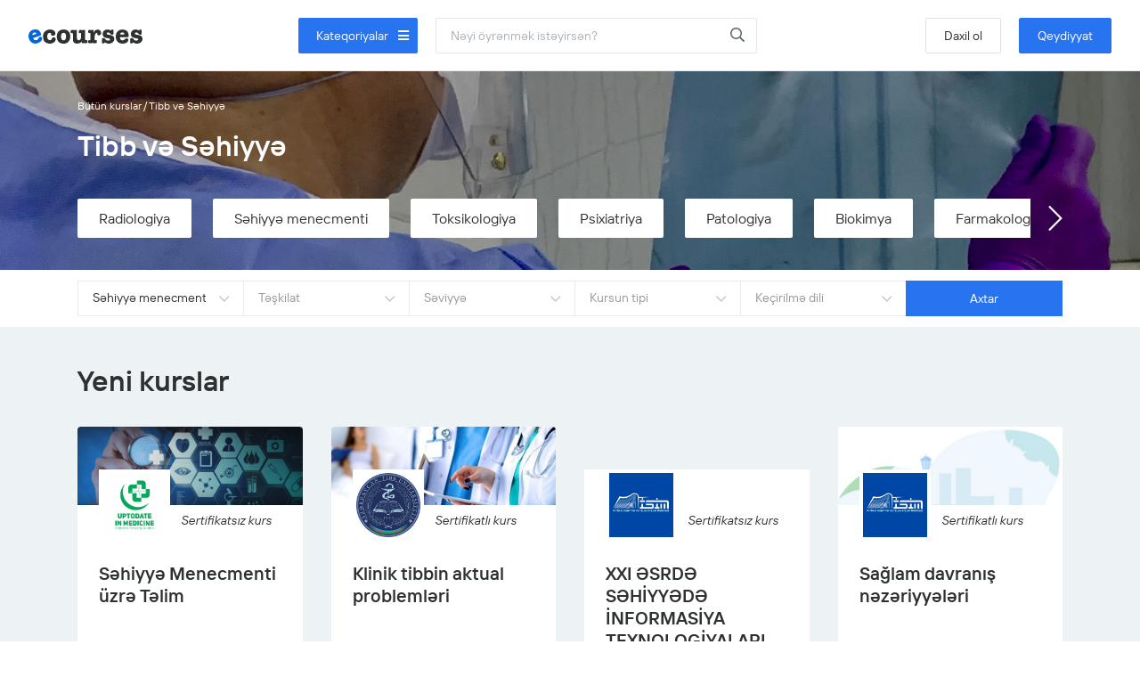

--- FILE ---
content_type: text/html; charset=UTF-8
request_url: https://ecourses.az/category/tibb-ve-sehiyye?topcat=77
body_size: 13030
content:
<!DOCTYPE html>
<html lang="en">

<head>
    <title>Tibb və Səhiyyə</title>
    <meta charset="UTF-8">
<meta name="viewport" content="width=device-width, initial-scale=1.0">
<meta http-equiv="X-UA-Compatible" content="ie=edge">
<meta name="csrf-token" content="ewrkIpliO3ixwN7aYbk4OxQok35UiB6M14wtLKga">
<!-- <meta property="og:image" content="/frontend/css/icons/coverfavicon.png"/> -->

<meta property="og:image" content="/frontend/css/icons/coverfavicon.png"/>
<meta property="og:image:url"  content="/frontend/css/icons/coverfavicon.png"/>
<meta property="twitter:image" content="/frontend/css/icons/coverfavicon.png"/>

<link rel="shortcut icon" href="/frontend/css/icons/favicon.png">
<link rel="stylesheet" href="/frontend/css/plugins.min.css">
<link rel="stylesheet" href="/frontend/css/styles.css?v=15">
<link rel="stylesheet" href="/frontend/css/other.css">

<!-- Global site tag (gtag.js) - Google Analytics -->
<script async src="https://www.googletagmanager.com/gtag/js?id=UA-174359469-1"></script>
<script>
    window.dataLayer = window.dataLayer || [];
    function gtag(){dataLayer.push(arguments);}
    gtag('js', new Date());

    gtag('config', 'UA-174359469-1');
</script>
<!-- Start of Rocket.Chat Livechat Script -->
<script type="text/javascript">
    (function(w, d, s, u) {
        w.RocketChat = function(c) { w.RocketChat._.push(c) }; w.RocketChat._ = []; w.RocketChat.url = u;
        var h = d.getElementsByTagName(s)[0], j = d.createElement(s);
        j.async = true; j.src = 'https://rc.ezgil.az/livechat/rocketchat-livechat.min.js?_=201903270000';
        h.parentNode.insertBefore(j, h);
    })(window, document, 'script', 'https://rc.ezgil.az/livechat');
</script>

    <!-- Livewire Styles -->
<style >
    [wire\:loading], [wire\:loading\.delay], [wire\:loading\.inline-block], [wire\:loading\.inline], [wire\:loading\.block], [wire\:loading\.flex], [wire\:loading\.table], [wire\:loading\.grid] {
        display: none;
    }

    [wire\:loading\.delay\.shortest], [wire\:loading\.delay\.shorter], [wire\:loading\.delay\.short], [wire\:loading\.delay\.long], [wire\:loading\.delay\.longer], [wire\:loading\.delay\.longest] {
        display:none;
    }

    [wire\:offline] {
        display: none;
    }

    [wire\:dirty]:not(textarea):not(input):not(select) {
        display: none;
    }

    input:-webkit-autofill, select:-webkit-autofill, textarea:-webkit-autofill {
        animation-duration: 50000s;
        animation-name: livewireautofill;
    }

    @keyframes livewireautofill { from {} }
</style>
</head>

<body>

<header>
    <div class="container-fluid header">

        <div class="header-cover">
            <div class="header-left mbl_header_left">
                <!-- mobile menu -->
                <button type="button" class="mbl-bars mbl-bars-js"></button>
                <a href="https://ecourses.az" class="head-logo">
                    <img src="/frontend/img/logo.svg" alt="logo">
                </a>

                                    <div class="head-search">
                        <div class="search-category mobile_hide">
                            <button type="button" class="choose-category choose-category-js">Kateqoriyalar
                                <i class="fa fa-bars"></i>
                            </button>
                        </div>

                        <form action="https://ecourses.az/search" method="get" class="mobile_hide">
                            <div class="input-group search-group">
                                <input type="text" class="form-control dropdown-toggle search-input" placeholder="Nəyi öyrənmək istəyirsən?"
                                       aria-describedby="basic-addon2" name="key" data-toggle="dropdown" aria-haspopup="true"
                                       id="dropdownMenuSearch"
                                       aria-expanded="false">
                                <div class="input-group-append">
                                    <button class="btn srch_bth" type="submit">
                                        <img src="/frontend/css/icons/search.svg" alt="search">
                                    </button>
                                </div>
                                <!-- search result -->
                                <div class="search-result dropdown-menu hidden-in"  aria-labelledby="dropdownMenuSearc">
                                    <p class="sr-tt">Axtarışın nəticələri</p>
                                    <ul class="search-result-items">
                                    </ul>
                                </div>
                            </div>
                        </form>
                        <!-- mobile category -->
                        <button type="button" class="mbl-category mbl-category-js">
                            <i class="far fa-search"></i>
                        </button>
                    </div>
                
            </div>
            
            
            <div class="header_right_menu">
                                    <div class="header-right hr_mbl">
                        <a href="#" class="login-btn login-btn-js">Daxil ol</a>
                        <a href="https://ecourses.az/registration" class="reg-btn">Qeydiyyat</a>
                    </div>
                                <div class="dropdown lang-dropdown" style="display:none;">
                    <button type="button" class="btn dropdown-toggle" data-toggle="dropdown">
                        EN
                        <i class="far fa-chevron-down"></i>
                    </button>
                    <div class="dropdown-menu">
                        <a class="dropdown-item" data-attr="AZ" href="#">Azərbaycanca</a>
                        <a class="dropdown-item active" data-attr="EN" href="#">English</a>
                        <a class="dropdown-item" data-attr="RU" href="#">Русский</a>
                    </div>
                </div>
            </div>

        </div>
    </div>


    
    <!-- category desktop-->
    <div class="cat-layer">
        <div class="cat-header">
            <div class="container custom-container">
                <div class="ct-section">
                    <a href="https://ecourses.az" class="cat-logo">
                        <img src="/frontend/img/white-logo.svg" alt="logo">
                    </a>
                    <button type="button" class="cat-close cat-close-js">
                        <i class="fal fa-times"></i>
                    </button>
                </div>
            </div>
        </div>

        <div class="cat-body">
    <div class="container custom-container cat-container">
        <div class="row">
            <div class="col-12 col-sm-12">
                <h4 class="cat-all-title"><a href="https://ecourses.az/category">Bütün kurslar</a></h4>
            </div>
            <div class="col-6 col-sm-6 col-md-3">
                <div class="cat-categories cat-bright">
                    <ul class="cat-main-item">
                                                <li data-id="15">
                            <a href="https://ecourses.az/category/sport">
                                <span>İdman elmləri</span>
                                <i class="fas fa-chevron-right"></i>
                            </a>
                        </li>
                                                <li data-id="14">
                            <a href="https://ecourses.az/category/economy">
                                <span>İqtisadiyyat elmləri</span>
                                <i class="fas fa-chevron-right"></i>
                            </a>
                        </li>
                                                <li data-id="17">
                            <a href="https://ecourses.az/category/engineering">
                                <span>Fiziki elmlər və mühəndislik</span>
                                <i class="fas fa-chevron-right"></i>
                            </a>
                        </li>
                                                <li data-id="18">
                            <a href="https://ecourses.az/category/languages">
                                <span>Xarici dil tədrisi</span>
                                <i class="fas fa-chevron-right"></i>
                            </a>
                        </li>
                                                <li data-id="19">
                            <a href="https://ecourses.az/category/healthsafety">
                                <span>SƏTƏM</span>
                                <i class="fas fa-chevron-right"></i>
                            </a>
                        </li>
                                                <li data-id="2">
                            <a href="https://ecourses.az/category/tibb-ve-sehiyye">
                                <span>Tibb və Səhiyyə</span>
                                <i class="fas fa-chevron-right"></i>
                            </a>
                        </li>
                                                <li data-id="4">
                            <a href="https://ecourses.az/category/informasiya-texnologiyalari">
                                <span>İnformasiya Texnologiyaları</span>
                                <i class="fas fa-chevron-right"></i>
                            </a>
                        </li>
                                                <li data-id="6">
                            <a href="https://ecourses.az/category/komputer-elmleri">
                                <span>Komputer elmləri</span>
                                <i class="fas fa-chevron-right"></i>
                            </a>
                        </li>
                                                <li data-id="7">
                            <a href="https://ecourses.az/category/data-analitikasi">
                                <span>Data Analitikası</span>
                                <i class="fas fa-chevron-right"></i>
                            </a>
                        </li>
                                                <li data-id="12">
                            <a href="https://ecourses.az/category/memarliq-ve-insaat">
                                <span>Memarlıq və inşaat</span>
                                <i class="fas fa-chevron-right"></i>
                            </a>
                        </li>
                                                <li data-id="13">
                            <a href="https://ecourses.az/category/mentiq-ve-riyaziyyat">
                                <span>Məntiq və Riyaziyyat</span>
                                <i class="fas fa-chevron-right"></i>
                            </a>
                        </li>
                                                <li data-id="11">
                            <a href="https://ecourses.az/category/sexsi-inkisaf">
                                <span>Şəxsi inkişaf</span>
                                <i class="fas fa-chevron-right"></i>
                            </a>
                        </li>
                                                <li data-id="8">
                            <a href="https://ecourses.az/category/sosial-elmler">
                                <span>Sosial elmlər</span>
                                <i class="fas fa-chevron-right"></i>
                            </a>
                        </li>
                                                <li data-id="5">
                            <a href="https://ecourses.az/category/incesenet-ve-dizayn">
                                <span>İncəsənət və Dizayn</span>
                                <i class="fas fa-chevron-right"></i>
                            </a>
                        </li>
                        
                    </ul>
                </div>
            </div>
                                    <div id="sub15" class="col-6 col-sm-6 col-md-3 sub_cats ">
                <div class="cat-categories cat-bright">
                    <p class="cat_sub_tt">İdman elmləri</p>
                    <ul class="cat-each">
                                                <li>
                            <a href="/category/sport?topcat=16">İdman menecmenti</a>
                        </li>
                                                <li>
                            <a href="/category/sport?topcat=17">Nutrisiologiya</a>
                        </li>
                                                <li>
                            <a href="/category/sport?topcat=35">Məşqçilik</a>
                        </li>
                                                <li>
                            <a href="/category/sport?topcat=36">İdman menecmenti</a>
                        </li>
                                                <li>
                            <a href="/category/sport?topcat=37"> İdmanda marketinq</a>
                        </li>
                                                <li>
                            <a href="/category/sport?topcat=38">İdmanda informasiya texnologiyaları</a>
                        </li>
                                                <li>
                            <a href="/category/sport?topcat=39"> Fiziki tərbiyə</a>
                        </li>
                                                <li>
                            <a href="/category/sport?topcat=40">İdman tibbi və reabilitasiya</a>
                        </li>
                                                <li>
                            <a href="/category/sport?topcat=41">İdman fiziologiyası</a>
                        </li>
                                                <li>
                            <a href="/category/sport?topcat=42">İdman kardiologiyası</a>
                        </li>
                                                <li>
                            <a href="/category/sport?topcat=43">İdmanda zədələnmələr</a>
                        </li>
                                                <li>
                            <a href="/category/sport?topcat=44">İdmançıların sümük-əzələ sisteminin şüa diaqnostikası</a>
                        </li>
                                                <li>
                            <a href="/category/sport?topcat=45">Fitnes</a>
                        </li>
                                            </ul>
                </div>
            </div>
                                        <div id="sub14" class="col-6 col-sm-6 col-md-3 sub_cats hidden-in">
                <div class="cat-categories cat-bright">
                    <p class="cat_sub_tt">İqtisadiyyat elmləri</p>
                    <ul class="cat-each">
                                                <li>
                            <a href="/category/economy?topcat=19">Liderlik və menecmenti</a>
                        </li>
                                                <li>
                            <a href="/category/economy?topcat=20">Maliyyə</a>
                        </li>
                                                <li>
                            <a href="/category/economy?topcat=21">Sahibkarlıq</a>
                        </li>
                                            </ul>
                </div>
            </div>
                                        <div id="sub17" class="col-6 col-sm-6 col-md-3 sub_cats hidden-in">
                <div class="cat-categories cat-bright">
                    <p class="cat_sub_tt">Fiziki elmlər və mühəndislik</p>
                    <ul class="cat-each">
                                                <li>
                            <a href="/category/engineering?topcat=51">Elektrik mühəndisliyi</a>
                        </li>
                                                <li>
                            <a href="/category/engineering?topcat=52">Mexanika mühəndisliyi</a>
                        </li>
                                                <li>
                            <a href="/category/engineering?topcat=53">Ətraf müht elmləri və dayanıqlıq</a>
                        </li>
                                                <li>
                            <a href="/category/engineering?topcat=54">Fizika və Astronomiya</a>
                        </li>
                                            </ul>
                </div>
            </div>
                                        <div id="sub18" class="col-6 col-sm-6 col-md-3 sub_cats hidden-in">
                <div class="cat-categories cat-bright">
                    <p class="cat_sub_tt">Xarici dil tədrisi</p>
                    <ul class="cat-each">
                                                <li>
                            <a href="/category/languages?topcat=55">İngilis dilinin tədrisi</a>
                        </li>
                                                <li>
                            <a href="/category/languages?topcat=56">Rus dilinin tədrisi</a>
                        </li>
                                                <li>
                            <a href="/category/languages?topcat=57">İspan dilinin tədrisi</a>
                        </li>
                                            </ul>
                </div>
            </div>
                                        <div id="sub19" class="col-6 col-sm-6 col-md-3 sub_cats hidden-in">
                <div class="cat-categories cat-bright">
                    <p class="cat_sub_tt">SƏTƏM</p>
                    <ul class="cat-each">
                                                <li>
                            <a href="/category/healthsafety?topcat=50">Ətraf mühitin mühafizəsi</a>
                        </li>
                                                <li>
                            <a href="/category/healthsafety?topcat=48">Peşə sağlamlığı və təhlükəsizliyi</a>
                        </li>
                                            </ul>
                </div>
            </div>
                                        <div id="sub2" class="col-6 col-sm-6 col-md-3 sub_cats hidden-in">
                <div class="cat-categories cat-bright">
                    <p class="cat_sub_tt">Tibb və Səhiyyə</p>
                    <ul class="cat-each">
                                                <li>
                            <a href="/category/tibb-ve-sehiyye?topcat=7">İnfeksion xəstəliklər</a>
                        </li>
                                                <li>
                            <a href="/category/tibb-ve-sehiyye?topcat=34">Radiologiya</a>
                        </li>
                                                <li>
                            <a href="/category/tibb-ve-sehiyye?topcat=77">Səhiyyə menecmenti</a>
                        </li>
                                                <li>
                            <a href="/category/tibb-ve-sehiyye?topcat=76">Toksikologiya</a>
                        </li>
                                                <li>
                            <a href="/category/tibb-ve-sehiyye?topcat=73">Psixiatriya</a>
                        </li>
                                                <li>
                            <a href="/category/tibb-ve-sehiyye?topcat=63">Patologiya</a>
                        </li>
                                                <li>
                            <a href="/category/tibb-ve-sehiyye?topcat=62">Biokimya</a>
                        </li>
                                                <li>
                            <a href="/category/tibb-ve-sehiyye?topcat=61">Farmakologiya</a>
                        </li>
                                                <li>
                            <a href="/category/tibb-ve-sehiyye?topcat=60">Mikrobiologiya</a>
                        </li>
                                                <li>
                            <a href="/category/tibb-ve-sehiyye?topcat=59">Immunologiya</a>
                        </li>
                                                <li>
                            <a href="/category/tibb-ve-sehiyye?topcat=58">Fiziologiya</a>
                        </li>
                                                <li>
                            <a href="/category/tibb-ve-sehiyye?topcat=49">Qida təhlükəsizliyi</a>
                        </li>
                                                <li>
                            <a href="/category/tibb-ve-sehiyye?topcat=47">Tibbi hüquq</a>
                        </li>
                                                <li>
                            <a href="/category/tibb-ve-sehiyye?topcat=46">İdman tibbi və reabilitasiya</a>
                        </li>
                                                <li>
                            <a href="/category/tibb-ve-sehiyye?topcat=33">Neonatologiya</a>
                        </li>
                                                <li>
                            <a href="/category/tibb-ve-sehiyye?topcat=8">Nevroloji xəstəliklər</a>
                        </li>
                                                <li>
                            <a href="/category/tibb-ve-sehiyye?topcat=32">Ümumi cərrahiyyə</a>
                        </li>
                                                <li>
                            <a href="/category/tibb-ve-sehiyye?topcat=31">Endokrinologiya</a>
                        </li>
                                                <li>
                            <a href="/category/tibb-ve-sehiyye?topcat=30">Pediatriya</a>
                        </li>
                                                <li>
                            <a href="/category/tibb-ve-sehiyye?topcat=29">Kardiologiya</a>
                        </li>
                                                <li>
                            <a href="/category/tibb-ve-sehiyye?topcat=15">Onkologiya</a>
                        </li>
                                                <li>
                            <a href="/category/tibb-ve-sehiyye?topcat=14">Qeyri-infeksion xəstəliklər</a>
                        </li>
                                                <li>
                            <a href="/category/tibb-ve-sehiyye?topcat=13">Reproduktiv sağlamlıq</a>
                        </li>
                                                <li>
                            <a href="/category/tibb-ve-sehiyye?topcat=12">Mama-ginekologiya</a>
                        </li>
                                                <li>
                            <a href="/category/tibb-ve-sehiyye?topcat=3">Reanimatologiya və İntensiv terapiya</a>
                        </li>
                                                <li>
                            <a href="/category/tibb-ve-sehiyye?topcat=1">Ürək-damar xəstəlikləri</a>
                        </li>
                                                <li>
                            <a href="/category/tibb-ve-sehiyye?topcat=2">Terapiya</a>
                        </li>
                                                <li>
                            <a href="/category/tibb-ve-sehiyye?topcat=10">Təcili tibbi yardım</a>
                        </li>
                                                <li>
                            <a href="/category/tibb-ve-sehiyye?topcat=9">COVID19 infeksiyası</a>
                        </li>
                                                <li>
                            <a href="/category/tibb-ve-sehiyye?topcat=81">İctimai Səhiyyə</a>
                        </li>
                                            </ul>
                </div>
            </div>
                                        <div id="sub4" class="col-6 col-sm-6 col-md-3 sub_cats hidden-in">
                <div class="cat-categories cat-bright">
                    <p class="cat_sub_tt">İnformasiya Texnologiyaları</p>
                    <ul class="cat-each">
                                                <li>
                            <a href="/category/informasiya-texnologiyalari?topcat=28">Kibertəhlükəsizlik</a>
                        </li>
                                            </ul>
                </div>
            </div>
                                        <div id="sub6" class="col-6 col-sm-6 col-md-3 sub_cats hidden-in">
                <div class="cat-categories cat-bright">
                    <p class="cat_sub_tt">Komputer elmləri</p>
                    <ul class="cat-each">
                                                <li>
                            <a href="/category/komputer-elmleri?topcat=68">C proqramlaşdırma dili</a>
                        </li>
                                                <li>
                            <a href="/category/komputer-elmleri?topcat=69">Java proqramlaşdırma dili</a>
                        </li>
                                                <li>
                            <a href="/category/komputer-elmleri?topcat=70">C# proqramlaşdırma dili</a>
                        </li>
                                                <li>
                            <a href="/category/komputer-elmleri?topcat=71">HTML </a>
                        </li>
                                                <li>
                            <a href="/category/komputer-elmleri?topcat=72">Sistem administrasiyası </a>
                        </li>
                                            </ul>
                </div>
            </div>
                                        <div id="sub7" class="col-6 col-sm-6 col-md-3 sub_cats hidden-in">
                <div class="cat-categories cat-bright">
                    <p class="cat_sub_tt">Data Analitikası</p>
                    <ul class="cat-each">
                                            </ul>
                </div>
            </div>
                                        <div id="sub12" class="col-6 col-sm-6 col-md-3 sub_cats hidden-in">
                <div class="cat-categories cat-bright">
                    <p class="cat_sub_tt">Memarlıq və inşaat</p>
                    <ul class="cat-each">
                                            </ul>
                </div>
            </div>
                                        <div id="sub13" class="col-6 col-sm-6 col-md-3 sub_cats hidden-in">
                <div class="cat-categories cat-bright">
                    <p class="cat_sub_tt">Məntiq və Riyaziyyat</p>
                    <ul class="cat-each">
                                            </ul>
                </div>
            </div>
                                        <div id="sub11" class="col-6 col-sm-6 col-md-3 sub_cats hidden-in">
                <div class="cat-categories cat-bright">
                    <p class="cat_sub_tt">Şəxsi inkişaf</p>
                    <ul class="cat-each">
                                                <li>
                            <a href="/category/sexsi-inkisaf?topcat=78">Gənclərlə İş</a>
                        </li>
                                                <li>
                            <a href="/category/sexsi-inkisaf?topcat=79">Satış və marketinq</a>
                        </li>
                                            </ul>
                </div>
            </div>
                                        <div id="sub8" class="col-6 col-sm-6 col-md-3 sub_cats hidden-in">
                <div class="cat-categories cat-bright">
                    <p class="cat_sub_tt">Sosial elmlər</p>
                    <ul class="cat-each">
                                                <li>
                            <a href="/category/sosial-elmler?topcat=22">Hüquq</a>
                        </li>
                                                <li>
                            <a href="/category/sosial-elmler?topcat=24">Təhsil</a>
                        </li>
                                                <li>
                            <a href="/category/sosial-elmler?topcat=25">Cəmiyyət və Dövlət idarəetməsi</a>
                        </li>
                                                <li>
                            <a href="/category/sosial-elmler?topcat=26">Tarix</a>
                        </li>
                                                <li>
                            <a href="/category/sosial-elmler?topcat=64">Yeni media və kommunikasiya nəzəriyyəsi</a>
                        </li>
                                                <li>
                            <a href="/category/sosial-elmler?topcat=65">Multimedia və elektron kommunikasiya</a>
                        </li>
                                                <li>
                            <a href="/category/sosial-elmler?topcat=66">İnformasiya siyasəti</a>
                        </li>
                                                <li>
                            <a href="/category/sosial-elmler?topcat=67">KİV-in iqtisadiyyatı</a>
                        </li>
                                                <li>
                            <a href="/category/sosial-elmler?topcat=74">QHT Hüququ</a>
                        </li>
                                                <li>
                            <a href="/category/sosial-elmler?topcat=75">Biznes və Korporativ hüquq</a>
                        </li>
                                                <li>
                            <a href="/category/sosial-elmler?topcat=82">İnsan hüquqlarının dayanıqlı tədrisi</a>
                        </li>
                                            </ul>
                </div>
            </div>
                                        <div id="sub5" class="col-6 col-sm-6 col-md-3 sub_cats hidden-in">
                <div class="cat-categories cat-bright">
                    <p class="cat_sub_tt">İncəsənət və Dizayn</p>
                    <ul class="cat-each">
                                                <li>
                            <a href="/category/incesenet-ve-dizayn?topcat=27">Musiqi və incəsənət</a>
                        </li>
                                            </ul>
                </div>
            </div>
                                        <div class="col-6 col-sm-6 col-md-3">
                <div class="cat-categories">
                    <p class="cat_sub_tt">Sertifikatlar</p>
                    <div class="cat-cers">
                                                <div class="cat-cer-item">
                            <a href="https://ecourses.az/course/uptodate-in-medicine/infeksiyalarin-menecmenti-ve-multidissiplinar-yanasma">
                                <div class="cat-cer-img">
                                    <img src="/images/organization/5ff6e76e85a04.jpg" alt="">
                                </div>
                                <div class="cat-cer-txt">
                                    <div class="cat-cer-tt">İnfeksiyaların Menecmenti və Multidissiplinar Yanaşma</div>
                                    <p class="cat-cer-sub">Uptodate In Medicine</p>
                                </div>
                            </a>
                        </div>
                                                <div class="cat-cer-item">
                            <a href="https://ecourses.az/course/drfaigmd/ekq">
                                <div class="cat-cer-img">
                                    <img src="/images/organization/602224d9b1a62.jpeg" alt="">
                                </div>
                                <div class="cat-cer-txt">
                                    <div class="cat-cer-tt">EKQ</div>
                                    <p class="cat-cer-sub">MediCourses by Dr. Faig Mammadov</p>
                                </div>
                            </a>
                        </div>
                                                <div class="cat-cer-item">
                            <a href="https://ecourses.az/course/drfaigmd/mikrobiologiya-s004hk">
                                <div class="cat-cer-img">
                                    <img src="/images/organization/602224d9b1a62.jpeg" alt="">
                                </div>
                                <div class="cat-cer-txt">
                                    <div class="cat-cer-tt">Mikrobiologiya</div>
                                    <p class="cat-cer-sub">MediCourses by Dr. Faig Mammadov</p>
                                </div>
                            </a>
                        </div>
                                                <div class="cat-cer-item">
                            <a href="https://ecourses.az/course/drfaigmd/fiziologiya">
                                <div class="cat-cer-img">
                                    <img src="/images/organization/602224d9b1a62.jpeg" alt="">
                                </div>
                                <div class="cat-cer-txt">
                                    <div class="cat-cer-tt">Fiziologiya</div>
                                    <p class="cat-cer-sub">MediCourses by Dr. Faig Mammadov</p>
                                </div>
                            </a>
                        </div>
                                                <div class="cat-cer-item">
                            <a href="https://ecourses.az/course/uptodate-in-medicine/pediatrik-otolarinqologiya-modul-1">
                                <div class="cat-cer-img">
                                    <img src="/images/organization/5ff6e76e85a04.jpg" alt="">
                                </div>
                                <div class="cat-cer-txt">
                                    <div class="cat-cer-tt">Pediatrik Otolarinqologiya. Modul 1</div>
                                    <p class="cat-cer-sub">Uptodate In Medicine</p>
                                </div>
                            </a>
                        </div>
                                            </div>
                    <div class="text-center">
                        <a href="https://ecourses.az/category?type=2" class="all-cer-btn">Bütün sertifikatlar</a>
                    </div>
                </div>
            </div>
            <div class="col-6 col-sm-6 col-md-3">
                <div class="ct-banner">
                    <a href="https://www.videodoktor.az
                </div>
            </div>
            <div class="col-12 col-sm-12 text-right">
                <ul class="ft-socials cat-socials">
                    <li>
                        <a href="https://www.facebook.com/ecourses.az" target="_blank">
                            <i class="fab fa-facebook"></i>
                        </a>
                    </li>
                    <li>
                        <a href="https://www.instagram.com/ecourses.az/" target="_blank">
                            <i class="fab fa-instagram"></i>
                        </a>
                    </li>
                    <li>
                        <a href="" target="_blank">
                            <i class="fab fa-youtube-square"></i>
                        </a>
                    </li>
                    <li>
                        <a href="" target="_blank">
                            <i class="fab fa-linkedin-in"></i>
                        </a>
                    </li>
                </ul>
            </div>
        </div>
    </div>
</div>

    </div>

    <!-- category mobile -->
    <div class="category-mobile">
    <form  action="https://ecourses.az/search" method="get">
        <div class="mobile-search">
            <div class="form-group">

                <input type="text" class="form-control dropdown-toggle search-input" placeholder="Nəyi öyrənmək istəyirsən?"
                       aria-describedby="basic-addon2" name="key" data-toggle="dropdown" aria-haspopup="true"
                       id="dropdownMenuSearchMob"
                       aria-expanded="false">
                <button type="submit" class="mfa-search">
                    <i class="far fa-search"></i>
                </button>
                <!-- search result -->
                <div class="search-result dropdown-menu hidden-in"  aria-labelledby="dropdownMenuSearc">
                    <p class="sr-tt">Axtarışın nəticələri</p>
                    <ul class="search-result-items">
                    </ul>
                </div>

            </div>
        </div>
    </form>
    <div class="mobile-all-cat">
        <p class="mall_cat_title">Bütün kurslar</p>
        <div class="mall-cat-slider">

                                                                                        <div class="cts-item cts_item_js">
                <a href="https://ecourses.az/category/sport" data-id="15">
                    <img src="/images/category/5f232cf0e445e.jpg" alt="">
                    <span class="cts-itm-tt">İdman elmləri</span>
                </a>
            </div>
                                        <div class="cts-item cts_item_js">
                <a href="https://ecourses.az/category/economy" data-id="14">
                    <img src="/images/category/5f232d5a505ef.jpg" alt="">
                    <span class="cts-itm-tt">İqtisadiyyat elmləri</span>
                </a>
            </div>
                                        <div class="cts-item cts_item_js">
                <a href="https://ecourses.az/category/engineering" data-id="17">
                    <img src="/images/category/5f58d92aed080.jpg" alt="">
                    <span class="cts-itm-tt">Fiziki elmlər və mühəndislik</span>
                </a>
            </div>
                                        <div class="cts-item cts_item_js">
                <a href="https://ecourses.az/category/languages" data-id="18">
                    <img src="/images/category/5f58db6ddd487.jpg" alt="">
                    <span class="cts-itm-tt">Xarici dil tədrisi</span>
                </a>
            </div>
                                        <div class="cts-item cts_item_js">
                <a href="https://ecourses.az/category/healthsafety" data-id="19">
                    <img src="/images/category/5f58f06cc06a3.png" alt="">
                    <span class="cts-itm-tt">SƏTƏM</span>
                </a>
            </div>
                                        <div class="cts-item cts_item_js">
                <a href="https://ecourses.az/category/tibb-ve-sehiyye" data-id="2">
                    <img src="/images/category/5f232c9220c7b.jpg" alt="">
                    <span class="cts-itm-tt">Tibb və Səhiyyə</span>
                </a>
            </div>
                                        <div class="cts-item cts_item_js">
                <a href="https://ecourses.az/category/informasiya-texnologiyalari" data-id="4">
                    <img src="/images/category/5f232ddf45420.jpg" alt="">
                    <span class="cts-itm-tt">İnformasiya Texnologiyaları</span>
                </a>
            </div>
                                        <div class="cts-item cts_item_js">
                <a href="https://ecourses.az/category/komputer-elmleri" data-id="6">
                    <img src="/images/category/5f232e43d6f48.jpg" alt="">
                    <span class="cts-itm-tt">Komputer elmləri</span>
                </a>
            </div>
                                        <div class="cts-item cts_item_js">
                <a href="https://ecourses.az/category/data-analitikasi" data-id="7">
                    <img src="/images/category/5f2330d149c49.png" alt="">
                    <span class="cts-itm-tt">Data Analitikası</span>
                </a>
            </div>
                                        <div class="cts-item cts_item_js">
                <a href="https://ecourses.az/category/memarliq-ve-insaat" data-id="12">
                    <img src="/images/category/5f232ede36fda.jpg" alt="">
                    <span class="cts-itm-tt">Memarlıq və inşaat</span>
                </a>
            </div>
                                        <div class="cts-item cts_item_js">
                <a href="https://ecourses.az/category/mentiq-ve-riyaziyyat" data-id="13">
                    <img src="/images/category/5f232eecbbad9.jpg" alt="">
                    <span class="cts-itm-tt">Məntiq və Riyaziyyat</span>
                </a>
            </div>
                                        <div class="cts-item cts_item_js">
                <a href="https://ecourses.az/category/sexsi-inkisaf" data-id="11">
                    <img src="/images/category/5f58dac75f051.jpg" alt="">
                    <span class="cts-itm-tt">Şəxsi inkişaf</span>
                </a>
            </div>
                                        <div class="cts-item cts_item_js">
                <a href="https://ecourses.az/category/sosial-elmler" data-id="8">
                    <img src="/images/category/5f23307f98c04.jpg" alt="">
                    <span class="cts-itm-tt">Sosial elmlər</span>
                </a>
            </div>
                                        <div class="cts-item cts_item_js">
                <a href="https://ecourses.az/category/incesenet-ve-dizayn" data-id="5">
                    <img src="/images/category/5f233141b8d7d.jpg" alt="">
                    <span class="cts-itm-tt">İncəsənət və Dizayn</span>
                </a>
            </div>
            
        </div>
        <ul class="mall-categories">
                        <li>
                <a href="/category/incesenet-ve-dizayn?topcat=16">İdman menecmenti</a>
            </li>
                        <li>
                <a href="/category/incesenet-ve-dizayn?topcat=17">Nutrisiologiya</a>
            </li>
                        <li>
                <a href="/category/incesenet-ve-dizayn?topcat=35">Məşqçilik</a>
            </li>
                        <li>
                <a href="/category/incesenet-ve-dizayn?topcat=36">İdman menecmenti</a>
            </li>
                        <li>
                <a href="/category/incesenet-ve-dizayn?topcat=37"> İdmanda marketinq</a>
            </li>
                        <li>
                <a href="/category/incesenet-ve-dizayn?topcat=38">İdmanda informasiya texnologiyaları</a>
            </li>
                        <li>
                <a href="/category/incesenet-ve-dizayn?topcat=39"> Fiziki tərbiyə</a>
            </li>
                        <li>
                <a href="/category/incesenet-ve-dizayn?topcat=40">İdman tibbi və reabilitasiya</a>
            </li>
                        <li>
                <a href="/category/incesenet-ve-dizayn?topcat=41">İdman fiziologiyası</a>
            </li>
                        <li>
                <a href="/category/incesenet-ve-dizayn?topcat=42">İdman kardiologiyası</a>
            </li>
                        <li>
                <a href="/category/incesenet-ve-dizayn?topcat=43">İdmanda zədələnmələr</a>
            </li>
                        <li>
                <a href="/category/incesenet-ve-dizayn?topcat=44">İdmançıların sümük-əzələ sisteminin şüa diaqnostikası</a>
            </li>
                        <li>
                <a href="/category/incesenet-ve-dizayn?topcat=45">Fitnes</a>
            </li>
                    </ul>
    </div>
</div>
</header>

<!-- login -->
<div class="login-layer">
    <div class="login-cover">
        <span class="login-close">
          <i class="fal fa-times"></i>
        </span>
        <h4 class="login-title">Portala giriş</h4>
        <p class="login-subtitle">Daxil olmaq üçün aşağıdakı məlumatları dəqiqliklə daxil etməyiniz xahiş olunur</p>

        <form id="signin">
            <div class="form-group form_item">
                <label for="email">E-mail</label>
                <input type="email" name="email" class="form-control reset-val" id="log-email" placeholder="E-mail daxil edin">
                <i class="fal fa-envelope"></i>
                <!-- <small class="form-text error-msg">Daxil etdiyiniz məlumatlar yalnışdır</small> -->
            </div>
            <div class="form-group form_item">
                <label for="pass_log_id1">Şifrə</label>
                <input type="password" name="password" class="form-control pass_log_id reset-val" id="pass_log_id1" placeholder="Şifrəni daxil edin">
                <small class="form-text error-msg err-signin hidden-in"></small>
                <button type="button" class="show-pass">
                    <i class="far fa-eye-slash"></i>
                </button>
            </div>

            <div class="form_item_flex mt_12">
                <div class="custom-control custom-checkbox custom_label">
                    <input type="checkbox" name="remember" class="custom-control-input" id="customCheck1" checked>
                    <label class="custom-control-label" for="customCheck1">
                        <span>Yadda saxla</span>
                    </label>
                </div>
                <a href="https://ecourses.az/forget" class="forget_pass">Şifrəni unutmusunuz?</a>
            </div>
            <div class="text-center">
                <button type="button" class="log-reg-btn log_btn signin">
                    <img src="/images/loadingsignin.gif" class="hidden-in loading-signin" style="width: 15%" />
                    <span class="save">Daxil ol</span>
                </button>
                <p class="log-reg-or">və ya</p>
                <a href="https://ecourses.az/registration" class="log-reg-btn reg_btn">Qeydiyyat</a>
            </div>
        </form>
        <ul class="mobile-lang-menu">
            <li class="active"><a href="#">AZ</a></li>
            <li><a href="#">EN</a></li>
            <li><a href="#">RU</a></li>
        </ul>
    </div>
</div>

<div class="fixed-layer-mobile"></div>

<section id="dashboard" class="category-dashboard">
    <div class="preloader">
        <img src="/frontend/img/preloader.svg" alt="" class="preloader-img">
    </div>
    <div class="course-main-title course-category-title"
            style="background-image: url('/images/category/5f232c9220c7b.jpg')"
    
    >
        <div class="container custom-container">
            <div class="dash-layer"></div>
            <div class="category_main_layer">
                <div class="hmreg-cover">
                    <nav aria-label="breadcrumb" class="course-breacrumb">
                        <ol class="breadcrumb">
                            <li class="breadcrumb-item">
                        <a href="https://ecourses.az/category">Bütün kurslar</a>
                    </li><li class="breadcrumb-item active" aria-current="page">Tibb və Səhiyyə</li>
                        </ol>
                    </nav>
                                            <h3 class="dash-name">Tibb və Səhiyyə</h3>
                    
                                        <!-- course category tags -->
                    <div class="category-tags category_tags_js owl-carousel">
                                                                                    <a href="/category/tibb-ve-sehiyye?topcat=7"
                                   class="category-tag ">İnfeksion xəstəliklər</a>
                                                            <a href="/category/tibb-ve-sehiyye?topcat=34"
                                   class="category-tag ">Radiologiya</a>
                                                            <a href="/category/tibb-ve-sehiyye?topcat=77"
                                   class="category-tag ">Səhiyyə menecmenti</a>
                                                            <a href="/category/tibb-ve-sehiyye?topcat=76"
                                   class="category-tag ">Toksikologiya</a>
                                                            <a href="/category/tibb-ve-sehiyye?topcat=73"
                                   class="category-tag ">Psixiatriya</a>
                                                            <a href="/category/tibb-ve-sehiyye?topcat=63"
                                   class="category-tag ">Patologiya</a>
                                                            <a href="/category/tibb-ve-sehiyye?topcat=62"
                                   class="category-tag ">Biokimya</a>
                                                            <a href="/category/tibb-ve-sehiyye?topcat=61"
                                   class="category-tag ">Farmakologiya</a>
                                                            <a href="/category/tibb-ve-sehiyye?topcat=60"
                                   class="category-tag ">Mikrobiologiya</a>
                                                            <a href="/category/tibb-ve-sehiyye?topcat=59"
                                   class="category-tag ">Immunologiya</a>
                                                            <a href="/category/tibb-ve-sehiyye?topcat=58"
                                   class="category-tag ">Fiziologiya</a>
                                                            <a href="/category/tibb-ve-sehiyye?topcat=49"
                                   class="category-tag ">Qida təhlükəsizliyi</a>
                                                            <a href="/category/tibb-ve-sehiyye?topcat=47"
                                   class="category-tag ">Tibbi hüquq</a>
                                                            <a href="/category/tibb-ve-sehiyye?topcat=46"
                                   class="category-tag ">İdman tibbi və reabilitasiya</a>
                                                            <a href="/category/tibb-ve-sehiyye?topcat=33"
                                   class="category-tag ">Neonatologiya</a>
                                                            <a href="/category/tibb-ve-sehiyye?topcat=8"
                                   class="category-tag ">Nevroloji xəstəliklər</a>
                                                            <a href="/category/tibb-ve-sehiyye?topcat=32"
                                   class="category-tag ">Ümumi cərrahiyyə</a>
                                                            <a href="/category/tibb-ve-sehiyye?topcat=31"
                                   class="category-tag ">Endokrinologiya</a>
                                                            <a href="/category/tibb-ve-sehiyye?topcat=30"
                                   class="category-tag ">Pediatriya</a>
                                                            <a href="/category/tibb-ve-sehiyye?topcat=29"
                                   class="category-tag ">Kardiologiya</a>
                                                            <a href="/category/tibb-ve-sehiyye?topcat=15"
                                   class="category-tag ">Onkologiya</a>
                                                            <a href="/category/tibb-ve-sehiyye?topcat=14"
                                   class="category-tag ">Qeyri-infeksion xəstəliklər</a>
                                                            <a href="/category/tibb-ve-sehiyye?topcat=13"
                                   class="category-tag ">Reproduktiv sağlamlıq</a>
                                                            <a href="/category/tibb-ve-sehiyye?topcat=12"
                                   class="category-tag ">Mama-ginekologiya</a>
                                                            <a href="/category/tibb-ve-sehiyye?topcat=3"
                                   class="category-tag ">Reanimatologiya və İntensiv terapiya</a>
                                                            <a href="/category/tibb-ve-sehiyye?topcat=1"
                                   class="category-tag ">Ürək-damar xəstəlikləri</a>
                                                            <a href="/category/tibb-ve-sehiyye?topcat=2"
                                   class="category-tag ">Terapiya</a>
                                                            <a href="/category/tibb-ve-sehiyye?topcat=10"
                                   class="category-tag ">Təcili tibbi yardım</a>
                                                            <a href="/category/tibb-ve-sehiyye?topcat=9"
                                   class="category-tag ">COVID19 infeksiyası</a>
                                                            <a href="/category/tibb-ve-sehiyye?topcat=81"
                                   class="category-tag ">İctimai Səhiyyə</a>
                                                                        </div>
                    


                </div>
            </div>
        </div>
    </div>
    <!-- new courses -->
    <!-- course category -->
    
    <div class="ccat-list ccat_list" data-url="/category/tibb-ve-sehiyye">
        <div class="container custom-container">
            <form action="">
                <div class="ccat_list_flx cat-items">
                    <div class="form-group form_item">

                                                <select class="selectpicker bt-select js-select2 topcat_js" data-type="2" name="topcat" id="status" title="Alt kateqoriya" multiple="multiple">
                                                            <option  value="7" data-badge="">İnfeksion xəstəliklər</option>
                                                            <option  value="34" data-badge="">Radiologiya</option>
                                                            <option selected value="77" data-badge="">Səhiyyə menecmenti</option>
                                                            <option  value="76" data-badge="">Toksikologiya</option>
                                                            <option  value="73" data-badge="">Psixiatriya</option>
                                                            <option  value="63" data-badge="">Patologiya</option>
                                                            <option  value="62" data-badge="">Biokimya</option>
                                                            <option  value="61" data-badge="">Farmakologiya</option>
                                                            <option  value="60" data-badge="">Mikrobiologiya</option>
                                                            <option  value="59" data-badge="">Immunologiya</option>
                                                            <option  value="58" data-badge="">Fiziologiya</option>
                                                            <option  value="49" data-badge="">Qida təhlükəsizliyi</option>
                                                            <option  value="47" data-badge="">Tibbi hüquq</option>
                                                            <option  value="46" data-badge="">İdman tibbi və reabilitasiya</option>
                                                            <option  value="33" data-badge="">Neonatologiya</option>
                                                            <option  value="8" data-badge="">Nevroloji xəstəliklər</option>
                                                            <option  value="32" data-badge="">Ümumi cərrahiyyə</option>
                                                            <option  value="31" data-badge="">Endokrinologiya</option>
                                                            <option  value="30" data-badge="">Pediatriya</option>
                                                            <option  value="29" data-badge="">Kardiologiya</option>
                                                            <option  value="15" data-badge="">Onkologiya</option>
                                                            <option  value="14" data-badge="">Qeyri-infeksion xəstəliklər</option>
                                                            <option  value="13" data-badge="">Reproduktiv sağlamlıq</option>
                                                            <option  value="12" data-badge="">Mama-ginekologiya</option>
                                                            <option  value="3" data-badge="">Reanimatologiya və İntensiv terapiya</option>
                                                            <option  value="1" data-badge="">Ürək-damar xəstəlikləri</option>
                                                            <option  value="2" data-badge="">Terapiya</option>
                                                            <option  value="10" data-badge="">Təcili tibbi yardım</option>
                                                            <option  value="9" data-badge="">COVID19 infeksiyası</option>
                                                            <option  value="81" data-badge="">İctimai Səhiyyə</option>
                                                    </select>
                        
                        <button type="button" class="select-icon">
                            <i class="far fa-chevron-down"></i>
                            <i class="far fa-chevron-up"></i>
                        </button>
                    </div>
                    <div class="form-group form_item">
                        <select class="selectpicker bt-select js-select2 org_js" name="org"  id="status1" title="Təşkilat" multiple="multiple">
                                                        <option  value="15" data-badge="">Tibbi Ərazi Bölmələrini İdarəetmə Birliyi (TƏBİB)</option>
                                                        <option  value="2" data-badge="">Azərbaycan Tibb Universiteti</option>
                                                        <option  value="36" data-badge="">Azərbaycan Gənc Müəllimlər Assosiasiyası</option>
                                                        <option  value="48" data-badge="">The Club</option>
                                                        <option  value="38" data-badge="">Dr Nigar Hacıyeva</option>
                                                        <option  value="47" data-badge="">Animators Academy</option>
                                                        <option  value="46" data-badge="">Müəllif - Dr Nabil Seyidov</option>
                                                        <option  value="35" data-badge="">Equinor </option>
                                                        <option  value="32" data-badge="">Bakı Kardiovaskulyar Akademiya</option>
                                                        <option  value="24" data-badge="">ÜMİDLİ GƏLƏCƏK Sosial Təşəbbüslər İB</option>
                                                        <option  value="45" data-badge="">Sabunçu Gənclər Evi</option>
                                                        <option  value="44" data-badge="">Azərbaycan Futbol Federasiyaları Assosiasiyası (AFFA)</option>
                                                        <option  value="42" data-badge="">Dr.Restart- &quot;Tibbi və Elmi İnkişaf Platformu&quot;</option>
                                                        <option  value="43" data-badge="">MonsterClass</option>
                                                        <option  value="41" data-badge="">American Academy</option>
                                                        <option  value="37" data-badge="">&quot;Tərəqqi&quot; Tədris Mərkəzi</option>
                                                        <option  value="34" data-badge="">CP Akademiya</option>
                                                        <option  value="16" data-badge="">İcbari Tibbi Sığorta üzrə Dövlət Agentliyi</option>
                                                        <option  value="33" data-badge="">Nevroloqların Milli Assosiasiyası</option>
                                                        <option  value="31" data-badge="">MG Consulting LLC</option>
                                                        <option  value="6" data-badge="">Ə.Əliyev adına Azərbaycan Dövlət Həkimləri Təkmilləşdirmə İnstitutu</option>
                                                        <option  value="27" data-badge="">MediCourses by Dr. Faig Mammadov</option>
                                                        <option  value="30" data-badge="">Azəri Toksikoloqlar Dərnəyi İB</option>
                                                        <option  value="10" data-badge="">Uptodate In Medicine</option>
                                                        <option  value="29" data-badge="">Elmi Tədqiqat Kardiologiya İnstitutu</option>
                                                        <option  value="28" data-badge="">Azərbaycan Aritmiya Alyansı</option>
                                                        <option  value="26" data-badge="">İpək Yolu Ürək Ritm Cəmiyyəti</option>
                                                        <option  value="11" data-badge="">İctimai Səhiyyə və İslahatlar Mərkəzi</option>
                                                        <option  value="25" data-badge="">Fövqəladə Hallar Nazirliyinin Modul Tipli Hospitalı</option>
                                                        <option  value="12" data-badge="">Azərbaycan Dövlət Bədən Tərbiyəsi və İdman Akademiyası</option>
                                                        <option  value="23" data-badge="">HSE.AZ </option>
                                                        <option  value="17" data-badge="">Səhiyyə Nazirliyi</option>
                                                        <option  value="49" data-badge="">Mərkəzi Gömrük Hospitalı</option>
                            
                        </select>
                        <button type="button" class="select-icon">
                            <i class="far fa-chevron-down"></i>
                            <i class="far fa-chevron-up"></i>
                        </button>
                    </div>
                    <div class="form-group form_item">
                        <select class="selectpicker bt-select level_js" id="status2"  name="level"  title="Səviyyə">
                                                            <option  value="1">Tibb və qeyri-tibb işçiləri üçün</option>
                                                            <option  value="2">Yalnız tibb işçiləri üçün</option>
                                                            <option  value="3">Mütəxəssislər üçün</option>
                                                            <option  value="4">Başlanğıc səviyyə</option>
                                                            <option  value="5">Orta səviyyə</option>
                                                    </select>
                        <button type="button" class="select-icon">
                            <i class="far fa-chevron-down"></i>
                            <i class="far fa-chevron-up"></i>
                        </button>
                    </div>
                    <div class="form-group form_item">
                        <select class="selectpicker bt-select type_js" id="status3" name="type"  title="Kursun tipi">
                                                            <option   value="3">Canlı kurs-vebinar</option>
                                                            <option   value="1">Sertifikatsız kurs</option>
                                                            <option   value="2">Sertifikatlı kurs</option>
                                                    </select>
                        <button type="button" class="select-icon">
                            <i class="far fa-chevron-down"></i>
                            <i class="far fa-chevron-up"></i>
                        </button>
                    </div>
                    <div class="form-group form_item form_item_w">
                        <select class="selectpicker bt-select lang_js" id="status4"  name="lang"  title="Keçirilmə dili">
                                                            <option   value="2">Rus dili</option>
                                                            <option   value="3">Ingilis dili</option>
                                                            <option   value="4">Türk dili</option>
                                                            <option   value="1">Azərbaycan dili</option>
                                                            <option   value="5">Azərbaycan-Türk dilləri</option>
                                                    </select>
                        <button type="button" class="select-icon">
                            <i class="far fa-chevron-down"></i>
                            <i class="far fa-chevron-up"></i>
                        </button>
                    </div>
                    <div class="ccat-btn-cover">
                        <button type="button" class="ccat-btn src_filter_js">Axtar</button>
                    </div>
                </div>
            </form>
        </div>
    </div>
    <div class="course_type gray-bg">
        <div class="container custom-container">
            <h3 class="section-tt text-left">Yeni kurslar</h3>
            <div class="course_types">
                                <div class="progress-item">
                    <a href="https://ecourses.az/course/uptodate-in-medicine/sehiyye-menecmenti-uzre-telim">
                        <div class="hcitem-img">
                            <img src="/images/course_banner/60d5bec50c779.jpg" alt="">
                        </div>
                        <div class="hcitem-desc hash-info">
                            <div class="hcitemdtop">
                                <div class="hcitemtopimg">
                                    <img src="/images/organization/5ff6e76e85a04.jpg" alt="">
                                </div>
                                <div class="pr-item-details">
                                    <span class="hash-virtual">Sertifikatsız kurs</span>
                                </div>
                            </div>
                            <div class="hcitem_desc hash_descrip">
                                <div class="course_type_tt">
                                    Səhiyyə Menecmenti üzrə Təlim
                                </div>
                                <span class="hash_subtt">Uptodate In Medicine</span>
                            </div>
                        </div>
                    </a>
                </div>
                                <div class="progress-item">
                    <a href="https://ecourses.az/course/azerbaycan-tibb-universiteti/klinik-tibbin-aktual-problemleri-dcDpmy">
                        <div class="hcitem-img">
                            <img src="/images/course_banner/616ffb3fb37aa.jpg" alt="">
                        </div>
                        <div class="hcitem-desc hash-info">
                            <div class="hcitemdtop">
                                <div class="hcitemtopimg">
                                    <img src="/images/organization/5f22b9e84e79d.jpg" alt="">
                                </div>
                                <div class="pr-item-details">
                                    <span class="hash-virtual">Sertifikatlı kurs</span>
                                </div>
                            </div>
                            <div class="hcitem_desc hash_descrip">
                                <div class="course_type_tt">
                                    Klinik tibbin aktual problemləri
                                </div>
                                <span class="hash_subtt">Azərbaycan Tibb Universiteti</span>
                            </div>
                        </div>
                    </a>
                </div>
                                <div class="progress-item">
                    <a href="https://ecourses.az/course/isim/xxi-esrde-sehiyyede-informasiya-texnologiyalari-PduiMX">
                        <div class="hcitem-img">
                            <img src="/images/course_banner/61c580bac84df.jpg" alt="">
                        </div>
                        <div class="hcitem-desc hash-info">
                            <div class="hcitemdtop">
                                <div class="hcitemtopimg">
                                    <img src="/images/organization/5f1c3b4f565cc.jpg" alt="">
                                </div>
                                <div class="pr-item-details">
                                    <span class="hash-virtual">Sertifikatsız kurs</span>
                                </div>
                            </div>
                            <div class="hcitem_desc hash_descrip">
                                <div class="course_type_tt">
                                    XXI ƏSRDƏ SƏHİYYƏDƏ İNFORMASİYA TEXNOLOGİYALARI
                                </div>
                                <span class="hash_subtt">İctimai Səhiyyə və İslahatlar Mərkəzi</span>
                            </div>
                        </div>
                    </a>
                </div>
                                <div class="progress-item">
                    <a href="https://ecourses.az/course/isim/saglam-davranis-nezeriyyeleri-NAjp1T">
                        <div class="hcitem-img">
                            <img src="/images/course_banner/6232c0181a3e7.jpg" alt="">
                        </div>
                        <div class="hcitem-desc hash-info">
                            <div class="hcitemdtop">
                                <div class="hcitemtopimg">
                                    <img src="/images/organization/5f1c3b4f565cc.jpg" alt="">
                                </div>
                                <div class="pr-item-details">
                                    <span class="hash-virtual">Sertifikatlı kurs</span>
                                </div>
                            </div>
                            <div class="hcitem_desc hash_descrip">
                                <div class="course_type_tt">
                                    Sağlam davranış nəzəriyyələri
                                </div>
                                <span class="hash_subtt">İctimai Səhiyyə və İslahatlar Mərkəzi</span>
                            </div>
                        </div>
                    </a>
                </div>
                
            </div>
        </div>
    </div>
    <!-- popular cources -->
































    <!-- high rating-->











































































































































































































































































































































































































































































































































































































































































































































































































































































































































































































































































































































































































































































































































































































































































    <!-- faq -->
    <div id="course-faq" class="course_type">
        <div class="container custom-container">
            <h3 class="section-tt text-left">Tez-tez verilən suallar</h3>
            <!-- Accordion -->
            <div id="course-faq-accr" class="accordion">

                                                <!-- Accordion item 1 -->
                <div class="card">
                    <div id="heading6" class="card-header bg-white border-0">
                        <button type="button" data-toggle="collapse" data-target="#collapse6" aria-expanded="true" aria-controls="collapse6"
                                class="btn btn-link  collapsible-link">
                            <span>Onlayn kurslar vasitəsilə sağlamlıq haqqında məlumat əldə edə bilərəmmi?</span>
                            <i class="fal fa-chevron-down"></i>
                        </button>
                    </div>
                    <div id="collapse6" aria-labelledby="heading6" data-parent="#course-faq-accr" class="collapse show">
                        <div class="card-body">
                            <p>D&uuml;nyanın qabaqcıl onlayn təhsil platforması olaraq Ecourses, d&uuml;nyada tanınan ən keyfiyyətli universitet və şirkətlərin kursları və tam dərəcə proqramları təqdim edir. Fərdi kurslar qidalanmadan tutmuş uşaq tərbiyəsinə psixologiyaya qədər və digərləri, Yale, Stanford və Pensilvaniya Universiteti kimi y&uuml;ksək səviyyəli qurumlardan tutmuş hər şeyi əhatə edir. Siz hətta İmperial Kollec London və Mi&ccedil;iqan Universitetindən Xalq Sağlamlığı Magistrləri (MPH) dərəcəsi proqramlarına daxil ola bilərsiniz. Sağlamlıq savadınızı &ouml;z xeyrinizə, cəmiyyətinizə və ya karyeranıza k&ouml;mək etmək istəməyinizdən asılı olmayaraq, Ecourses, ehtiyaclarınıza uyğun onlayn &ouml;yrənmə se&ccedil;imlərinə malikdir.</p>

                        </div>
                    </div>
                </div>
                <!-- End -->
                                <!-- Accordion item 1 -->
                <div class="card">
                    <div id="heading4" class="card-header bg-white border-0">
                        <button type="button" data-toggle="collapse" data-target="#collapse4" aria-expanded="false" aria-controls="collapse4"
                                class="btn btn-link collapsed collapsible-link">
                            <span>Sağlamlıq təhsili nədir və nəyə görə vacibdir? </span>
                            <i class="fal fa-chevron-down"></i>
                        </button>
                    </div>
                    <div id="collapse4" aria-labelledby="heading4" data-parent="#course-faq-accr" class="collapse ">
                        <div class="card-body">
                            <p>Ecourses kimi onlayn təlim platformaları, şəxsi sağlamlıqdan ictimai səhiyyə siyasətinə qədər klinik araşdırmalara qədər sağlamlıqla əlaqəli m&ouml;vzular da daxil olmaqla, praktiki olaraq hər hansı bir sahədə təhsilinizi inkişaf etdirmək imkanı verir. Onlayn platformalar vasitəsi ilə məsafədən &ouml;yrənmə, xərclərin aşağı olması və eyni təhsil səviyyəsinə &ccedil;atmaq &uuml;&ccedil;&uuml;n daha &ccedil;ox rahatlıq daxil olmaqla, şəhərcikdə olan alternativlər &uuml;zərində xeyli &uuml;st&uuml;nl&uuml;klərə sahib ola bilər. 2</p>

                        </div>
                    </div>
                </div>
                <!-- End -->
                                <!-- Accordion item 1 -->
                <div class="card">
                    <div id="heading5" class="card-header bg-white border-0">
                        <button type="button" data-toggle="collapse" data-target="#collapse5" aria-expanded="false" aria-controls="collapse5"
                                class="btn btn-link collapsed collapsible-link">
                            <span>Sağlamlıq sahəsində hansı karyera qura bilərəm?</span>
                            <i class="fal fa-chevron-down"></i>
                        </button>
                    </div>
                    <div id="collapse5" aria-labelledby="heading5" data-parent="#course-faq-accr" class="collapse ">
                        <div class="card-body">
                            <p>Ecourses kimi onlayn təlim platformaları, şəxsi sağlamlıqdan ictimai səhiyyə siyasətinə qədər klinik araşdırmalara qədər sağlamlıqla əlaqəli m&ouml;vzular da daxil olmaqla, praktiki olaraq hər hansı bir sahədə təhsilinizi inkişaf etdirmək imkanı verir. Onlayn platformalar vasitəsi ilə məsafədən &ouml;yrənmə, xərclərin aşağı olması və eyni təhsil səviyyəsinə &ccedil;atmaq &uuml;&ccedil;&uuml;n daha &ccedil;ox rahatlıq daxil olmaqla, şəhərcikdə olan alternativlər &uuml;zərində xeyli &uuml;st&uuml;nl&uuml;klərə sahib ola bilər.</p>

                        </div>
                    </div>
                </div>
                <!-- End -->
                
            </div>
            <!-- End -->
        </div>
    </div>
    <!-- subscribe to news -->
    <!-- subscribe to news -->
<div class="subscribe-section">
    <div class="container custom-container position-relative">
        <div class="subscribe-content">
            <h4 class="subscrbtt">
                <span>Yeniliklərimizə</span> abunə ol</h4>
            <p class="subscrbtxt">Bülletenimizə abunə olmaq üçün e-poçtunuzu daxil edin müntəzəm olaraq yeniliklərimizdən xəbərdar olun!</p>
            <form action="" >
                <div class="form-group subscribe-input">
                    <input type="email" name="subs_email" class="form-control" placeholder="E-mail daxil edin">
                    <i class="fal fa-envelope"></i>
                    <button type="button" class="post_subs" >Abunə ol</button>
                </div>
                <div class="result_area_subs hidden-in">
                    <p class="subscribed">Yeniliklərə abune oldunuz</p>
                </div>
                <p class="error-subscribed hidden-in">Siz artıq abunə olmusunuz</p>
            </form>
            <div class="subscribe-circle"></div>
            <img src="/frontend/img/subscribe1.svg" alt="" class="subscribe1">
            <img src="/frontend/img/subscribe2.svg" alt="" class="subscribe2">
        </div>
    </div>
</div>
;
</section>


    <footer>
    <div class="footer-top">
        <div class="container custom-container">

                        <div class="row mlr_16">
                <div class="col-6 col-sm-6 col-md-3 plr-16 footer_item">
                    <div class="ft-top-itm">
                        <div class="itmtt">Ən reytinqli kurslar</div>
                        <ul>
                                                            <li>
                                    <a href="https://ecourses.az/course/uptodate-in-medicine/pediatriyada-yenilikler-baki-2021">Pediatriyada Yeniliklər Bakı – 2021</a>
                                </li>
                                                            <li>
                                    <a href="https://ecourses.az/course/uptodate-in-medicine/keskin-insultun-menecmenti-modul-4">Kəskin insultun menecmenti. Modul #4.</a>
                                </li>
                                                            <li>
                                    <a href="https://ecourses.az/course/isim/agir-covid19-xestelerinin-menecmenti">Ağır COVİD19 xəstələrinin menecmenti</a>
                                </li>
                                                            <li>
                                    <a href="https://ecourses.az/course/isim/covid19-xestelerinde-intubasiyanin-xususiyyetleri">COVİD19 xəstələrində intubasiyanın xüsusiyyətləri</a>
                                </li>
                                                            <li>
                                    <a href="https://ecourses.az/course/agma/sinfin-idareedilmesinde-muellimin-strateji-planlamasi">Sinfin idarəedilməsində müəllimin strateji planlaması</a>
                                </li>
                                                            <li>
                                    <a href="https://ecourses.az/course/agma/teqdimat-bacariqlari-3OiVPM">Təqdimat bacarıqları</a>
                                </li>
                                                    </ul>
                    </div>
                </div>
                <div class="col-6 col-sm-6 col-md-3 plr-16 footer_item">
                    <div class="ft-top-itm">
                        <div class="itmtt">Ən populyar kurslar</div>
                        <ul>
                                                        <li>
                                <a href="https://ecourses.az/course/agma/qida-gigiyenasi-ve-tehlukesizliyi-iZezmX">Qida gigiyenası və təhlükəsizliyi</a>
                            </li>
                                                        <li>
                                <a href="https://ecourses.az/course/agma/estetikanin-esaslari-SlUxAe">Estetikanın əsasları</a>
                            </li>
                                                        <li>
                                <a href="https://ecourses.az/course/agma/mekteblerde-onlayn-tehlukesizlik-dzCY1v">Məktəblərdə onlayn təhlükəsizlik</a>
                            </li>
                                                        <li>
                                <a href="https://ecourses.az/course/agma/hemyasidlararasi-istismarla-elaqeli-melumatliligin-artirilmasi-TB9cGK">Həmyaşıdlararası istismarla əlaqəli məlumatlılığın artırılması</a>
                            </li>
                                                        <li>
                                <a href="https://ecourses.az/course/agma/cari-ve-perspektiv-planlasdirma-k0g94F">Cari və Perspektiv Planlaşdırma</a>
                            </li>
                                                        <li>
                                <a href="https://ecourses.az/course/agma/kurrikulum-giFiw3">Kurrikulum</a>
                            </li>
                                                    </ul>
                    </div>
                </div>
                <div class="col-6 col-sm-6 col-md-3 plr-16 footer_item">
                    <div class="ft-top-itm">
                        <div class="itmtt">Sertifikatlaşdırılmış kurslar</div>
                        <ul>
                                                            <li>
                                    <a href="https://ecourses.az/course/uptodate-in-medicine/infeksiyalarin-menecmenti-ve-multidissiplinar-yanasma">İnfeksiyaların Menecmenti və Multidissiplinar Yanaşma</a>
                                </li>
                                                            <li>
                                    <a href="https://ecourses.az/course/drfaigmd/ekq">EKQ</a>
                                </li>
                                                            <li>
                                    <a href="https://ecourses.az/course/drfaigmd/mikrobiologiya-s004hk">Mikrobiologiya</a>
                                </li>
                                                            <li>
                                    <a href="https://ecourses.az/course/drfaigmd/fiziologiya">Fiziologiya</a>
                                </li>
                                                            <li>
                                    <a href="https://ecourses.az/course/uptodate-in-medicine/pediatrik-otolarinqologiya-modul-1">Pediatrik Otolarinqologiya. Modul 1</a>
                                </li>
                                                            <li>
                                    <a href="https://ecourses.az/course/uptodate-in-medicine/insultun-menecmenti-ve-multidissiplinar-yanasma-modul-8">İnsultun Menecmenti və Multidissiplinar yanaşma. Modul 8.</a>
                                </li>
                                                    </ul>
                    </div>
                </div>
                <div class="col-6 col-sm-6 col-md-3 plr-16 footer_item">
                    <div class="ft-top-itm">
                        <div class="itmtt">Ən son kurslar</div>
                        <ul>
                                                            <li>
                                    <a href="https://ecourses.az/course/uptodate-in-medicine/teneffuse-destek-strategiyalari">Tənəffüsə dəstək strategiyaları</a>
                                </li>
                                                            <li>
                                    <a href="https://ecourses.az/course/uptodate-in-medicine/reproduktiv-saglamliq">Reproduktiv sağlamlıq</a>
                                </li>
                                                            <li>
                                    <a href="https://ecourses.az/course/uptodate-in-medicine/infeksiyalarin-menecmenti-ve-multidissiplinar-yanasma">İnfeksiyaların Menecmenti və Multidissiplinar Yanaşma</a>
                                </li>
                                                            <li>
                                    <a href="https://ecourses.az/course/drfaigmd/ekq">EKQ</a>
                                </li>
                                                            <li>
                                    <a href="https://ecourses.az/course/uptodate-in-medicine/sehiyye-menecmenti-uzre-telim">Səhiyyə Menecmenti üzrə Təlim</a>
                                </li>
                                                            <li>
                                    <a href="https://ecourses.az/course/drfaigmd/mikrobiologiya-s004hk">Mikrobiologiya</a>
                                </li>
                                                    </ul>
                    </div>
                </div>
            </div>
                        <div class="row mlr_16">
                <div class="col-6 col-sm-6 col-md-3 plr-16">
                    <div class="ft-top-itm ft_top_itm">
                        <div class="itmtt">Ecourses portalı</div>
                        <ul>
                            <li>
                                <a href="https://ecourses.az/about">Haqqımızda</a>
                            </li>
                            <li>
                                <a href="https://ecourses.az/media">Media mərkəzi</a>
                            </li>
                            <li>
                                <a href="https://ecourses.az/organization">Təşkilatlar</a>
                            </li>
                            <li>
                                <a href="https://ecourses.az/faq">FAQ</a>
                            </li>
                                                        <li>
                                <a href="https://ecourses.az/registration">Qeydiyyat</a>
                            </li>
                                                        <li>
                                <a href="https://ecourses.az/using-rules#policy ">İstifadə qaydaları</a>
                            </li>
                            <li>
                                <a href="https://ecourses.az/privacy-policy ">Məxfilik siyasəti</a>
                            </li>
                        </ul>
                    </div>
                </div>
                <div class="col-6 col-sm-6 col-md-3 plr-16">
                    <div class="ft-top-itm ft_top_itm">
                        <div class="itmtt">Lazımlı keçidlər</div>
                        <ul>
                            <li>
                                <a href="https://ecourses.az/contact">Bizimlə əlaqə</a>
                            </li>
                            <li>
                                <a href="https://ecourses.az/organization">İnstruktorlar</a>
                            </li>
                            <li>
                                <a href="https://ecourses.az/coming-soon">Developerlər</a>
                            </li>
                            <li>
                                <a href="https://ecourses.az/coming-soon">Tərcüməçilər</a>
                            </li>
                            <li>
                                <a href="https://ecourses.az/coming-soon">Testerlər</a>
                            </li>
                            <li>
                                <a href="https://ecourses.az/coming-soon">Reklam dəstəyi</a>
                            </li>
                            <li>
                                <a href="https://ecourses.az/blog">Blog</a>
                            </li>
                        </ul>
                    </div>
                </div>
                <div class="12 col-sm-12 col-md-6 plr-16">
                    <div class="row mlr_16">
                                                    <div class="col-6 col-sm-4 plr-16 footer_banner">
                                <div class="ft-ads">
                                    <a href="http://www.sehiyye.gov.az/" target="_blank">
                                        <img src="/images/footer_banner/5f22b63a9b60c.png" alt="Səhiyyə">
                                    </a>
                                </div>
                            </div>
                                                    <div class="col-6 col-sm-4 plr-16 footer_banner">
                                <div class="ft-ads">
                                    <a href="https://www.isim.az/" target="_blank">
                                        <img src="/images/footer_banner/5f22b630a7a4a.png" alt="Isim">
                                    </a>
                                </div>
                            </div>
                                                    <div class="col-6 col-sm-4 plr-16 footer_banner">
                                <div class="ft-ads">
                                    <a href="https://www.az.undp.org/content/azerbaijan/en/home.html" target="_blank">
                                        <img src="/images/footer_banner/5f2864733118e.png" alt="undp">
                                    </a>
                                </div>
                            </div>
                                                    <div class="col-6 col-sm-4 plr-16 footer_banner">
                                <div class="ft-ads">
                                    <a href="https://covid19.isim.az/" target="_blank">
                                        <img src="/images/footer_banner/5f22b885881c3.jpg" alt="koronavirusinfo">
                                    </a>
                                </div>
                            </div>
                                                    <div class="col-6 col-sm-4 plr-16 footer_banner">
                                <div class="ft-ads">
                                    <a href="https://millinet.az" target="_blank">
                                        <img src="/images/footer_banner/654a568427fe0.png" alt="Millinet participant">
                                    </a>
                                </div>
                            </div>
                                            </div>
                </div>
            </div>
            <div class="row mlr_16">
                <div class="col-12 col-sm-12">
                    <ul class="ft-socials">
                        <li>
                            <a href="https://www.facebook.com/ecourses.az" target="_blank">
                                <i class="fab fa-facebook"></i>
                            </a>
                        </li>
                        <li>
                            <a href="https://www.instagram.com/ecourses.az/" target="_blank">
                                <i class="fab fa-instagram"></i>
                            </a>
                        </li>
                        <li>
                            <a href="" target="_blank">
                                <i class="fab fa-youtube-square"></i>
                            </a>
                        </li>
                        <li>
                            <a href="" target="_blank">
                                <i class="fab fa-linkedin-in"></i>
                            </a>
                        </li>
                    </ul>
                </div>
            </div>
        </div>
    </div>
    <div class="footer-bottom">
        <div class="container custom-container plr00">
            <div class="fb-flex">
                <p class="fb-let">© 2023 ecourses <span>|</span> Bütün Hüquqlar qorunur</p>
                <div class="footer-copyrights">
                    <a href="#" target="_blank">
                        <img src="/frontend/img/footer-ezgil.png" alt="ezgil">
                    </a>
                    <a href="http://www.propaganda.az/" target="_blank" class="fb-right">
                        <img src="/frontend/img/propaganda.svg" alt="propaganda">
                    </a>
                </div>
            </div>
        </div>
    </div>
</footer>

<script src="/frontend/js/plugins.min.js"></script>







<script src="/frontend/js/scripts.js?v=2"></script>
<script src="/frontend/js/custom.js?ver=1769467791"></script>
<script src="/frontend/js/instructor.js"></script>



<script src="https://unpkg.com/gijgo@1.9.13/js/gijgo.min.js" type="text/javascript"></script>
<link href="https://unpkg.com/gijgo@1.9.13/css/gijgo.min.css" rel="stylesheet" type="text/css" />





<!-- Livewire Scripts -->

<script src="/livewire/livewire.js?id=21fa1dd78491a49255cd" data-turbo-eval="false" data-turbolinks-eval="false" ></script>
<script data-turbo-eval="false" data-turbolinks-eval="false" >
    if (window.livewire) {
	    console.warn('Livewire: It looks like Livewire\'s @livewireScripts JavaScript assets have already been loaded. Make sure you aren\'t loading them twice.')
	}

    window.livewire = new Livewire();
    window.livewire.devTools(true);
    window.Livewire = window.livewire;
    window.livewire_app_url = '';
    window.livewire_token = 'ewrkIpliO3ixwN7aYbk4OxQok35UiB6M14wtLKga';

	/* Make sure Livewire loads first. */
	if (window.Alpine) {
	    /* Defer showing the warning so it doesn't get buried under downstream errors. */
	    document.addEventListener("DOMContentLoaded", function () {
	        setTimeout(function() {
	            console.warn("Livewire: It looks like AlpineJS has already been loaded. Make sure Livewire\'s scripts are loaded before Alpine.\\n\\n Reference docs for more info: http://laravel-livewire.com/docs/alpine-js")
	        })
	    });
	}

	/* Make Alpine wait until Livewire is finished rendering to do its thing. */
    window.deferLoadingAlpine = function (callback) {
        window.addEventListener('livewire:load', function () {
            callback();
        });
    };

    let started = false;

    window.addEventListener('alpine:initializing', function () {
        if (! started) {
            window.livewire.start();

            started = true;
        }
    });

    document.addEventListener("DOMContentLoaded", function () {
        if (! started) {
            window.livewire.start();

            started = true;
        }
    });
</script>

<script defer src="https://static.cloudflareinsights.com/beacon.min.js/vcd15cbe7772f49c399c6a5babf22c1241717689176015" integrity="sha512-ZpsOmlRQV6y907TI0dKBHq9Md29nnaEIPlkf84rnaERnq6zvWvPUqr2ft8M1aS28oN72PdrCzSjY4U6VaAw1EQ==" data-cf-beacon='{"version":"2024.11.0","token":"7b4e60b92028491f93ce07e16b899bdf","r":1,"server_timing":{"name":{"cfCacheStatus":true,"cfEdge":true,"cfExtPri":true,"cfL4":true,"cfOrigin":true,"cfSpeedBrain":true},"location_startswith":null}}' crossorigin="anonymous"></script>
</body>
</html>


--- FILE ---
content_type: text/html; charset=UTF-8
request_url: https://ecourses.az/course/watching-course/lessons_week/undefined
body_size: 53369
content:
<!DOCTYPE html>
<html lang="en">

<head>
    <title>Ecourses</title>
    <meta charset="UTF-8">
<meta name="viewport" content="width=device-width, initial-scale=1.0">
<meta http-equiv="X-UA-Compatible" content="ie=edge">
<meta name="csrf-token" content="ewrkIpliO3ixwN7aYbk4OxQok35UiB6M14wtLKga">
<!-- <meta property="og:image" content="/frontend/css/icons/coverfavicon.png"/> -->

<meta property="og:image" content="/frontend/css/icons/coverfavicon.png"/>
<meta property="og:image:url"  content="/frontend/css/icons/coverfavicon.png"/>
<meta property="twitter:image" content="/frontend/css/icons/coverfavicon.png"/>

<link rel="shortcut icon" href="/frontend/css/icons/favicon.png">
<link rel="stylesheet" href="/frontend/css/plugins.min.css">
<link rel="stylesheet" href="/frontend/css/styles.css?v=15">
<link rel="stylesheet" href="/frontend/css/other.css">

<!-- Global site tag (gtag.js) - Google Analytics -->
<script async src="https://www.googletagmanager.com/gtag/js?id=UA-174359469-1"></script>
<script>
    window.dataLayer = window.dataLayer || [];
    function gtag(){dataLayer.push(arguments);}
    gtag('js', new Date());

    gtag('config', 'UA-174359469-1');
</script>
<!-- Start of Rocket.Chat Livechat Script -->
<script type="text/javascript">
    (function(w, d, s, u) {
        w.RocketChat = function(c) { w.RocketChat._.push(c) }; w.RocketChat._ = []; w.RocketChat.url = u;
        var h = d.getElementsByTagName(s)[0], j = d.createElement(s);
        j.async = true; j.src = 'https://rc.ezgil.az/livechat/rocketchat-livechat.min.js?_=201903270000';
        h.parentNode.insertBefore(j, h);
    })(window, document, 'script', 'https://rc.ezgil.az/livechat');
</script>

    <!-- Livewire Styles -->
<style >
    [wire\:loading], [wire\:loading\.delay], [wire\:loading\.inline-block], [wire\:loading\.inline], [wire\:loading\.block], [wire\:loading\.flex], [wire\:loading\.table], [wire\:loading\.grid] {
        display: none;
    }

    [wire\:loading\.delay\.shortest], [wire\:loading\.delay\.shorter], [wire\:loading\.delay\.short], [wire\:loading\.delay\.long], [wire\:loading\.delay\.longer], [wire\:loading\.delay\.longest] {
        display:none;
    }

    [wire\:offline] {
        display: none;
    }

    [wire\:dirty]:not(textarea):not(input):not(select) {
        display: none;
    }

    input:-webkit-autofill, select:-webkit-autofill, textarea:-webkit-autofill {
        animation-duration: 50000s;
        animation-name: livewireautofill;
    }

    @keyframes livewireautofill { from {} }
</style>
</head>

<body>

<header>
    <div class="container-fluid header">

        <div class="header-cover">
            <div class="header-left mbl_header_left">
                <!-- mobile menu -->
                <button type="button" class="mbl-bars mbl-bars-js"></button>
                <a href="https://ecourses.az" class="head-logo">
                    <img src="/frontend/img/logo.svg" alt="logo">
                </a>

                                    <div class="head-search">
                        <div class="search-category mobile_hide">
                            <button type="button" class="choose-category choose-category-js">Kateqoriyalar
                                <i class="fa fa-bars"></i>
                            </button>
                        </div>

                        <form action="https://ecourses.az/search" method="get" class="mobile_hide">
                            <div class="input-group search-group">
                                <input type="text" class="form-control dropdown-toggle search-input" placeholder="Nəyi öyrənmək istəyirsən?"
                                       aria-describedby="basic-addon2" name="key" data-toggle="dropdown" aria-haspopup="true"
                                       id="dropdownMenuSearch"
                                       aria-expanded="false">
                                <div class="input-group-append">
                                    <button class="btn srch_bth" type="submit">
                                        <img src="/frontend/css/icons/search.svg" alt="search">
                                    </button>
                                </div>
                                <!-- search result -->
                                <div class="search-result dropdown-menu hidden-in"  aria-labelledby="dropdownMenuSearc">
                                    <p class="sr-tt">Axtarışın nəticələri</p>
                                    <ul class="search-result-items">
                                    </ul>
                                </div>
                            </div>
                        </form>
                        <!-- mobile category -->
                        <button type="button" class="mbl-category mbl-category-js">
                            <i class="far fa-search"></i>
                        </button>
                    </div>
                
            </div>
            
            
            <div class="header_right_menu">
                                    <div class="header-right hr_mbl">
                        <a href="#" class="login-btn login-btn-js">Daxil ol</a>
                        <a href="https://ecourses.az/registration" class="reg-btn">Qeydiyyat</a>
                    </div>
                                <div class="dropdown lang-dropdown" style="display:none;">
                    <button type="button" class="btn dropdown-toggle" data-toggle="dropdown">
                        EN
                        <i class="far fa-chevron-down"></i>
                    </button>
                    <div class="dropdown-menu">
                        <a class="dropdown-item" data-attr="AZ" href="#">Azərbaycanca</a>
                        <a class="dropdown-item active" data-attr="EN" href="#">English</a>
                        <a class="dropdown-item" data-attr="RU" href="#">Русский</a>
                    </div>
                </div>
            </div>

        </div>
    </div>


    
    <!-- category desktop-->
    <div class="cat-layer">
        <div class="cat-header">
            <div class="container custom-container">
                <div class="ct-section">
                    <a href="https://ecourses.az" class="cat-logo">
                        <img src="/frontend/img/white-logo.svg" alt="logo">
                    </a>
                    <button type="button" class="cat-close cat-close-js">
                        <i class="fal fa-times"></i>
                    </button>
                </div>
            </div>
        </div>

        <div class="cat-body">
    <div class="container custom-container cat-container">
        <div class="row">
            <div class="col-12 col-sm-12">
                <h4 class="cat-all-title"><a href="https://ecourses.az/category">Bütün kurslar</a></h4>
            </div>
            <div class="col-6 col-sm-6 col-md-3">
                <div class="cat-categories cat-bright">
                    <ul class="cat-main-item">
                                                <li data-id="15">
                            <a href="https://ecourses.az/category/sport">
                                <span>İdman elmləri</span>
                                <i class="fas fa-chevron-right"></i>
                            </a>
                        </li>
                                                <li data-id="14">
                            <a href="https://ecourses.az/category/economy">
                                <span>İqtisadiyyat elmləri</span>
                                <i class="fas fa-chevron-right"></i>
                            </a>
                        </li>
                                                <li data-id="17">
                            <a href="https://ecourses.az/category/engineering">
                                <span>Fiziki elmlər və mühəndislik</span>
                                <i class="fas fa-chevron-right"></i>
                            </a>
                        </li>
                                                <li data-id="18">
                            <a href="https://ecourses.az/category/languages">
                                <span>Xarici dil tədrisi</span>
                                <i class="fas fa-chevron-right"></i>
                            </a>
                        </li>
                                                <li data-id="19">
                            <a href="https://ecourses.az/category/healthsafety">
                                <span>SƏTƏM</span>
                                <i class="fas fa-chevron-right"></i>
                            </a>
                        </li>
                                                <li data-id="2">
                            <a href="https://ecourses.az/category/tibb-ve-sehiyye">
                                <span>Tibb və Səhiyyə</span>
                                <i class="fas fa-chevron-right"></i>
                            </a>
                        </li>
                                                <li data-id="4">
                            <a href="https://ecourses.az/category/informasiya-texnologiyalari">
                                <span>İnformasiya Texnologiyaları</span>
                                <i class="fas fa-chevron-right"></i>
                            </a>
                        </li>
                                                <li data-id="6">
                            <a href="https://ecourses.az/category/komputer-elmleri">
                                <span>Komputer elmləri</span>
                                <i class="fas fa-chevron-right"></i>
                            </a>
                        </li>
                                                <li data-id="7">
                            <a href="https://ecourses.az/category/data-analitikasi">
                                <span>Data Analitikası</span>
                                <i class="fas fa-chevron-right"></i>
                            </a>
                        </li>
                                                <li data-id="12">
                            <a href="https://ecourses.az/category/memarliq-ve-insaat">
                                <span>Memarlıq və inşaat</span>
                                <i class="fas fa-chevron-right"></i>
                            </a>
                        </li>
                                                <li data-id="13">
                            <a href="https://ecourses.az/category/mentiq-ve-riyaziyyat">
                                <span>Məntiq və Riyaziyyat</span>
                                <i class="fas fa-chevron-right"></i>
                            </a>
                        </li>
                                                <li data-id="11">
                            <a href="https://ecourses.az/category/sexsi-inkisaf">
                                <span>Şəxsi inkişaf</span>
                                <i class="fas fa-chevron-right"></i>
                            </a>
                        </li>
                                                <li data-id="8">
                            <a href="https://ecourses.az/category/sosial-elmler">
                                <span>Sosial elmlər</span>
                                <i class="fas fa-chevron-right"></i>
                            </a>
                        </li>
                                                <li data-id="5">
                            <a href="https://ecourses.az/category/incesenet-ve-dizayn">
                                <span>İncəsənət və Dizayn</span>
                                <i class="fas fa-chevron-right"></i>
                            </a>
                        </li>
                        
                    </ul>
                </div>
            </div>
                                    <div id="sub15" class="col-6 col-sm-6 col-md-3 sub_cats ">
                <div class="cat-categories cat-bright">
                    <p class="cat_sub_tt">İdman elmləri</p>
                    <ul class="cat-each">
                                                <li>
                            <a href="/category/sport?topcat=16">İdman menecmenti</a>
                        </li>
                                                <li>
                            <a href="/category/sport?topcat=17">Nutrisiologiya</a>
                        </li>
                                                <li>
                            <a href="/category/sport?topcat=35">Məşqçilik</a>
                        </li>
                                                <li>
                            <a href="/category/sport?topcat=36">İdman menecmenti</a>
                        </li>
                                                <li>
                            <a href="/category/sport?topcat=37"> İdmanda marketinq</a>
                        </li>
                                                <li>
                            <a href="/category/sport?topcat=38">İdmanda informasiya texnologiyaları</a>
                        </li>
                                                <li>
                            <a href="/category/sport?topcat=39"> Fiziki tərbiyə</a>
                        </li>
                                                <li>
                            <a href="/category/sport?topcat=40">İdman tibbi və reabilitasiya</a>
                        </li>
                                                <li>
                            <a href="/category/sport?topcat=41">İdman fiziologiyası</a>
                        </li>
                                                <li>
                            <a href="/category/sport?topcat=42">İdman kardiologiyası</a>
                        </li>
                                                <li>
                            <a href="/category/sport?topcat=43">İdmanda zədələnmələr</a>
                        </li>
                                                <li>
                            <a href="/category/sport?topcat=44">İdmançıların sümük-əzələ sisteminin şüa diaqnostikası</a>
                        </li>
                                                <li>
                            <a href="/category/sport?topcat=45">Fitnes</a>
                        </li>
                                            </ul>
                </div>
            </div>
                                        <div id="sub14" class="col-6 col-sm-6 col-md-3 sub_cats hidden-in">
                <div class="cat-categories cat-bright">
                    <p class="cat_sub_tt">İqtisadiyyat elmləri</p>
                    <ul class="cat-each">
                                                <li>
                            <a href="/category/economy?topcat=19">Liderlik və menecmenti</a>
                        </li>
                                                <li>
                            <a href="/category/economy?topcat=20">Maliyyə</a>
                        </li>
                                                <li>
                            <a href="/category/economy?topcat=21">Sahibkarlıq</a>
                        </li>
                                            </ul>
                </div>
            </div>
                                        <div id="sub17" class="col-6 col-sm-6 col-md-3 sub_cats hidden-in">
                <div class="cat-categories cat-bright">
                    <p class="cat_sub_tt">Fiziki elmlər və mühəndislik</p>
                    <ul class="cat-each">
                                                <li>
                            <a href="/category/engineering?topcat=51">Elektrik mühəndisliyi</a>
                        </li>
                                                <li>
                            <a href="/category/engineering?topcat=52">Mexanika mühəndisliyi</a>
                        </li>
                                                <li>
                            <a href="/category/engineering?topcat=53">Ətraf müht elmləri və dayanıqlıq</a>
                        </li>
                                                <li>
                            <a href="/category/engineering?topcat=54">Fizika və Astronomiya</a>
                        </li>
                                            </ul>
                </div>
            </div>
                                        <div id="sub18" class="col-6 col-sm-6 col-md-3 sub_cats hidden-in">
                <div class="cat-categories cat-bright">
                    <p class="cat_sub_tt">Xarici dil tədrisi</p>
                    <ul class="cat-each">
                                                <li>
                            <a href="/category/languages?topcat=55">İngilis dilinin tədrisi</a>
                        </li>
                                                <li>
                            <a href="/category/languages?topcat=56">Rus dilinin tədrisi</a>
                        </li>
                                                <li>
                            <a href="/category/languages?topcat=57">İspan dilinin tədrisi</a>
                        </li>
                                            </ul>
                </div>
            </div>
                                        <div id="sub19" class="col-6 col-sm-6 col-md-3 sub_cats hidden-in">
                <div class="cat-categories cat-bright">
                    <p class="cat_sub_tt">SƏTƏM</p>
                    <ul class="cat-each">
                                                <li>
                            <a href="/category/healthsafety?topcat=50">Ətraf mühitin mühafizəsi</a>
                        </li>
                                                <li>
                            <a href="/category/healthsafety?topcat=48">Peşə sağlamlığı və təhlükəsizliyi</a>
                        </li>
                                            </ul>
                </div>
            </div>
                                        <div id="sub2" class="col-6 col-sm-6 col-md-3 sub_cats hidden-in">
                <div class="cat-categories cat-bright">
                    <p class="cat_sub_tt">Tibb və Səhiyyə</p>
                    <ul class="cat-each">
                                                <li>
                            <a href="/category/tibb-ve-sehiyye?topcat=7">İnfeksion xəstəliklər</a>
                        </li>
                                                <li>
                            <a href="/category/tibb-ve-sehiyye?topcat=34">Radiologiya</a>
                        </li>
                                                <li>
                            <a href="/category/tibb-ve-sehiyye?topcat=77">Səhiyyə menecmenti</a>
                        </li>
                                                <li>
                            <a href="/category/tibb-ve-sehiyye?topcat=76">Toksikologiya</a>
                        </li>
                                                <li>
                            <a href="/category/tibb-ve-sehiyye?topcat=73">Psixiatriya</a>
                        </li>
                                                <li>
                            <a href="/category/tibb-ve-sehiyye?topcat=63">Patologiya</a>
                        </li>
                                                <li>
                            <a href="/category/tibb-ve-sehiyye?topcat=62">Biokimya</a>
                        </li>
                                                <li>
                            <a href="/category/tibb-ve-sehiyye?topcat=61">Farmakologiya</a>
                        </li>
                                                <li>
                            <a href="/category/tibb-ve-sehiyye?topcat=60">Mikrobiologiya</a>
                        </li>
                                                <li>
                            <a href="/category/tibb-ve-sehiyye?topcat=59">Immunologiya</a>
                        </li>
                                                <li>
                            <a href="/category/tibb-ve-sehiyye?topcat=58">Fiziologiya</a>
                        </li>
                                                <li>
                            <a href="/category/tibb-ve-sehiyye?topcat=49">Qida təhlükəsizliyi</a>
                        </li>
                                                <li>
                            <a href="/category/tibb-ve-sehiyye?topcat=47">Tibbi hüquq</a>
                        </li>
                                                <li>
                            <a href="/category/tibb-ve-sehiyye?topcat=46">İdman tibbi və reabilitasiya</a>
                        </li>
                                                <li>
                            <a href="/category/tibb-ve-sehiyye?topcat=33">Neonatologiya</a>
                        </li>
                                                <li>
                            <a href="/category/tibb-ve-sehiyye?topcat=8">Nevroloji xəstəliklər</a>
                        </li>
                                                <li>
                            <a href="/category/tibb-ve-sehiyye?topcat=32">Ümumi cərrahiyyə</a>
                        </li>
                                                <li>
                            <a href="/category/tibb-ve-sehiyye?topcat=31">Endokrinologiya</a>
                        </li>
                                                <li>
                            <a href="/category/tibb-ve-sehiyye?topcat=30">Pediatriya</a>
                        </li>
                                                <li>
                            <a href="/category/tibb-ve-sehiyye?topcat=29">Kardiologiya</a>
                        </li>
                                                <li>
                            <a href="/category/tibb-ve-sehiyye?topcat=15">Onkologiya</a>
                        </li>
                                                <li>
                            <a href="/category/tibb-ve-sehiyye?topcat=14">Qeyri-infeksion xəstəliklər</a>
                        </li>
                                                <li>
                            <a href="/category/tibb-ve-sehiyye?topcat=13">Reproduktiv sağlamlıq</a>
                        </li>
                                                <li>
                            <a href="/category/tibb-ve-sehiyye?topcat=12">Mama-ginekologiya</a>
                        </li>
                                                <li>
                            <a href="/category/tibb-ve-sehiyye?topcat=3">Reanimatologiya və İntensiv terapiya</a>
                        </li>
                                                <li>
                            <a href="/category/tibb-ve-sehiyye?topcat=1">Ürək-damar xəstəlikləri</a>
                        </li>
                                                <li>
                            <a href="/category/tibb-ve-sehiyye?topcat=2">Terapiya</a>
                        </li>
                                                <li>
                            <a href="/category/tibb-ve-sehiyye?topcat=10">Təcili tibbi yardım</a>
                        </li>
                                                <li>
                            <a href="/category/tibb-ve-sehiyye?topcat=9">COVID19 infeksiyası</a>
                        </li>
                                                <li>
                            <a href="/category/tibb-ve-sehiyye?topcat=81">İctimai Səhiyyə</a>
                        </li>
                                            </ul>
                </div>
            </div>
                                        <div id="sub4" class="col-6 col-sm-6 col-md-3 sub_cats hidden-in">
                <div class="cat-categories cat-bright">
                    <p class="cat_sub_tt">İnformasiya Texnologiyaları</p>
                    <ul class="cat-each">
                                                <li>
                            <a href="/category/informasiya-texnologiyalari?topcat=28">Kibertəhlükəsizlik</a>
                        </li>
                                            </ul>
                </div>
            </div>
                                        <div id="sub6" class="col-6 col-sm-6 col-md-3 sub_cats hidden-in">
                <div class="cat-categories cat-bright">
                    <p class="cat_sub_tt">Komputer elmləri</p>
                    <ul class="cat-each">
                                                <li>
                            <a href="/category/komputer-elmleri?topcat=68">C proqramlaşdırma dili</a>
                        </li>
                                                <li>
                            <a href="/category/komputer-elmleri?topcat=69">Java proqramlaşdırma dili</a>
                        </li>
                                                <li>
                            <a href="/category/komputer-elmleri?topcat=70">C# proqramlaşdırma dili</a>
                        </li>
                                                <li>
                            <a href="/category/komputer-elmleri?topcat=71">HTML </a>
                        </li>
                                                <li>
                            <a href="/category/komputer-elmleri?topcat=72">Sistem administrasiyası </a>
                        </li>
                                            </ul>
                </div>
            </div>
                                        <div id="sub7" class="col-6 col-sm-6 col-md-3 sub_cats hidden-in">
                <div class="cat-categories cat-bright">
                    <p class="cat_sub_tt">Data Analitikası</p>
                    <ul class="cat-each">
                                            </ul>
                </div>
            </div>
                                        <div id="sub12" class="col-6 col-sm-6 col-md-3 sub_cats hidden-in">
                <div class="cat-categories cat-bright">
                    <p class="cat_sub_tt">Memarlıq və inşaat</p>
                    <ul class="cat-each">
                                            </ul>
                </div>
            </div>
                                        <div id="sub13" class="col-6 col-sm-6 col-md-3 sub_cats hidden-in">
                <div class="cat-categories cat-bright">
                    <p class="cat_sub_tt">Məntiq və Riyaziyyat</p>
                    <ul class="cat-each">
                                            </ul>
                </div>
            </div>
                                        <div id="sub11" class="col-6 col-sm-6 col-md-3 sub_cats hidden-in">
                <div class="cat-categories cat-bright">
                    <p class="cat_sub_tt">Şəxsi inkişaf</p>
                    <ul class="cat-each">
                                                <li>
                            <a href="/category/sexsi-inkisaf?topcat=78">Gənclərlə İş</a>
                        </li>
                                                <li>
                            <a href="/category/sexsi-inkisaf?topcat=79">Satış və marketinq</a>
                        </li>
                                            </ul>
                </div>
            </div>
                                        <div id="sub8" class="col-6 col-sm-6 col-md-3 sub_cats hidden-in">
                <div class="cat-categories cat-bright">
                    <p class="cat_sub_tt">Sosial elmlər</p>
                    <ul class="cat-each">
                                                <li>
                            <a href="/category/sosial-elmler?topcat=22">Hüquq</a>
                        </li>
                                                <li>
                            <a href="/category/sosial-elmler?topcat=24">Təhsil</a>
                        </li>
                                                <li>
                            <a href="/category/sosial-elmler?topcat=25">Cəmiyyət və Dövlət idarəetməsi</a>
                        </li>
                                                <li>
                            <a href="/category/sosial-elmler?topcat=26">Tarix</a>
                        </li>
                                                <li>
                            <a href="/category/sosial-elmler?topcat=64">Yeni media və kommunikasiya nəzəriyyəsi</a>
                        </li>
                                                <li>
                            <a href="/category/sosial-elmler?topcat=65">Multimedia və elektron kommunikasiya</a>
                        </li>
                                                <li>
                            <a href="/category/sosial-elmler?topcat=66">İnformasiya siyasəti</a>
                        </li>
                                                <li>
                            <a href="/category/sosial-elmler?topcat=67">KİV-in iqtisadiyyatı</a>
                        </li>
                                                <li>
                            <a href="/category/sosial-elmler?topcat=74">QHT Hüququ</a>
                        </li>
                                                <li>
                            <a href="/category/sosial-elmler?topcat=75">Biznes və Korporativ hüquq</a>
                        </li>
                                                <li>
                            <a href="/category/sosial-elmler?topcat=82">İnsan hüquqlarının dayanıqlı tədrisi</a>
                        </li>
                                            </ul>
                </div>
            </div>
                                        <div id="sub5" class="col-6 col-sm-6 col-md-3 sub_cats hidden-in">
                <div class="cat-categories cat-bright">
                    <p class="cat_sub_tt">İncəsənət və Dizayn</p>
                    <ul class="cat-each">
                                                <li>
                            <a href="/category/incesenet-ve-dizayn?topcat=27">Musiqi və incəsənət</a>
                        </li>
                                            </ul>
                </div>
            </div>
                                        <div class="col-6 col-sm-6 col-md-3">
                <div class="cat-categories">
                    <p class="cat_sub_tt">Sertifikatlar</p>
                    <div class="cat-cers">
                                                <div class="cat-cer-item">
                            <a href="https://ecourses.az/course/uptodate-in-medicine/infeksiyalarin-menecmenti-ve-multidissiplinar-yanasma">
                                <div class="cat-cer-img">
                                    <img src="/images/organization/5ff6e76e85a04.jpg" alt="">
                                </div>
                                <div class="cat-cer-txt">
                                    <div class="cat-cer-tt">İnfeksiyaların Menecmenti və Multidissiplinar Yanaşma</div>
                                    <p class="cat-cer-sub">Uptodate In Medicine</p>
                                </div>
                            </a>
                        </div>
                                                <div class="cat-cer-item">
                            <a href="https://ecourses.az/course/drfaigmd/ekq">
                                <div class="cat-cer-img">
                                    <img src="/images/organization/602224d9b1a62.jpeg" alt="">
                                </div>
                                <div class="cat-cer-txt">
                                    <div class="cat-cer-tt">EKQ</div>
                                    <p class="cat-cer-sub">MediCourses by Dr. Faig Mammadov</p>
                                </div>
                            </a>
                        </div>
                                                <div class="cat-cer-item">
                            <a href="https://ecourses.az/course/drfaigmd/mikrobiologiya-s004hk">
                                <div class="cat-cer-img">
                                    <img src="/images/organization/602224d9b1a62.jpeg" alt="">
                                </div>
                                <div class="cat-cer-txt">
                                    <div class="cat-cer-tt">Mikrobiologiya</div>
                                    <p class="cat-cer-sub">MediCourses by Dr. Faig Mammadov</p>
                                </div>
                            </a>
                        </div>
                                                <div class="cat-cer-item">
                            <a href="https://ecourses.az/course/drfaigmd/fiziologiya">
                                <div class="cat-cer-img">
                                    <img src="/images/organization/602224d9b1a62.jpeg" alt="">
                                </div>
                                <div class="cat-cer-txt">
                                    <div class="cat-cer-tt">Fiziologiya</div>
                                    <p class="cat-cer-sub">MediCourses by Dr. Faig Mammadov</p>
                                </div>
                            </a>
                        </div>
                                                <div class="cat-cer-item">
                            <a href="https://ecourses.az/course/uptodate-in-medicine/pediatrik-otolarinqologiya-modul-1">
                                <div class="cat-cer-img">
                                    <img src="/images/organization/5ff6e76e85a04.jpg" alt="">
                                </div>
                                <div class="cat-cer-txt">
                                    <div class="cat-cer-tt">Pediatrik Otolarinqologiya. Modul 1</div>
                                    <p class="cat-cer-sub">Uptodate In Medicine</p>
                                </div>
                            </a>
                        </div>
                                            </div>
                    <div class="text-center">
                        <a href="https://ecourses.az/category?type=2" class="all-cer-btn">Bütün sertifikatlar</a>
                    </div>
                </div>
            </div>
            <div class="col-6 col-sm-6 col-md-3">
                <div class="ct-banner">
                    <a href="https://www.videodoktor.az
                </div>
            </div>
            <div class="col-12 col-sm-12 text-right">
                <ul class="ft-socials cat-socials">
                    <li>
                        <a href="https://www.facebook.com/ecourses.az" target="_blank">
                            <i class="fab fa-facebook"></i>
                        </a>
                    </li>
                    <li>
                        <a href="https://www.instagram.com/ecourses.az/" target="_blank">
                            <i class="fab fa-instagram"></i>
                        </a>
                    </li>
                    <li>
                        <a href="" target="_blank">
                            <i class="fab fa-youtube-square"></i>
                        </a>
                    </li>
                    <li>
                        <a href="" target="_blank">
                            <i class="fab fa-linkedin-in"></i>
                        </a>
                    </li>
                </ul>
            </div>
        </div>
    </div>
</div>

    </div>

    <!-- category mobile -->
    <div class="category-mobile">
    <form  action="https://ecourses.az/search" method="get">
        <div class="mobile-search">
            <div class="form-group">

                <input type="text" class="form-control dropdown-toggle search-input" placeholder="Nəyi öyrənmək istəyirsən?"
                       aria-describedby="basic-addon2" name="key" data-toggle="dropdown" aria-haspopup="true"
                       id="dropdownMenuSearchMob"
                       aria-expanded="false">
                <button type="submit" class="mfa-search">
                    <i class="far fa-search"></i>
                </button>
                <!-- search result -->
                <div class="search-result dropdown-menu hidden-in"  aria-labelledby="dropdownMenuSearc">
                    <p class="sr-tt">Axtarışın nəticələri</p>
                    <ul class="search-result-items">
                    </ul>
                </div>

            </div>
        </div>
    </form>
    <div class="mobile-all-cat">
        <p class="mall_cat_title">Bütün kurslar</p>
        <div class="mall-cat-slider">

                                                                                        <div class="cts-item cts_item_js">
                <a href="https://ecourses.az/category/sport" data-id="15">
                    <img src="/images/category/5f232cf0e445e.jpg" alt="">
                    <span class="cts-itm-tt">İdman elmləri</span>
                </a>
            </div>
                                        <div class="cts-item cts_item_js">
                <a href="https://ecourses.az/category/economy" data-id="14">
                    <img src="/images/category/5f232d5a505ef.jpg" alt="">
                    <span class="cts-itm-tt">İqtisadiyyat elmləri</span>
                </a>
            </div>
                                        <div class="cts-item cts_item_js">
                <a href="https://ecourses.az/category/engineering" data-id="17">
                    <img src="/images/category/5f58d92aed080.jpg" alt="">
                    <span class="cts-itm-tt">Fiziki elmlər və mühəndislik</span>
                </a>
            </div>
                                        <div class="cts-item cts_item_js">
                <a href="https://ecourses.az/category/languages" data-id="18">
                    <img src="/images/category/5f58db6ddd487.jpg" alt="">
                    <span class="cts-itm-tt">Xarici dil tədrisi</span>
                </a>
            </div>
                                        <div class="cts-item cts_item_js">
                <a href="https://ecourses.az/category/healthsafety" data-id="19">
                    <img src="/images/category/5f58f06cc06a3.png" alt="">
                    <span class="cts-itm-tt">SƏTƏM</span>
                </a>
            </div>
                                        <div class="cts-item cts_item_js">
                <a href="https://ecourses.az/category/tibb-ve-sehiyye" data-id="2">
                    <img src="/images/category/5f232c9220c7b.jpg" alt="">
                    <span class="cts-itm-tt">Tibb və Səhiyyə</span>
                </a>
            </div>
                                        <div class="cts-item cts_item_js">
                <a href="https://ecourses.az/category/informasiya-texnologiyalari" data-id="4">
                    <img src="/images/category/5f232ddf45420.jpg" alt="">
                    <span class="cts-itm-tt">İnformasiya Texnologiyaları</span>
                </a>
            </div>
                                        <div class="cts-item cts_item_js">
                <a href="https://ecourses.az/category/komputer-elmleri" data-id="6">
                    <img src="/images/category/5f232e43d6f48.jpg" alt="">
                    <span class="cts-itm-tt">Komputer elmləri</span>
                </a>
            </div>
                                        <div class="cts-item cts_item_js">
                <a href="https://ecourses.az/category/data-analitikasi" data-id="7">
                    <img src="/images/category/5f2330d149c49.png" alt="">
                    <span class="cts-itm-tt">Data Analitikası</span>
                </a>
            </div>
                                        <div class="cts-item cts_item_js">
                <a href="https://ecourses.az/category/memarliq-ve-insaat" data-id="12">
                    <img src="/images/category/5f232ede36fda.jpg" alt="">
                    <span class="cts-itm-tt">Memarlıq və inşaat</span>
                </a>
            </div>
                                        <div class="cts-item cts_item_js">
                <a href="https://ecourses.az/category/mentiq-ve-riyaziyyat" data-id="13">
                    <img src="/images/category/5f232eecbbad9.jpg" alt="">
                    <span class="cts-itm-tt">Məntiq və Riyaziyyat</span>
                </a>
            </div>
                                        <div class="cts-item cts_item_js">
                <a href="https://ecourses.az/category/sexsi-inkisaf" data-id="11">
                    <img src="/images/category/5f58dac75f051.jpg" alt="">
                    <span class="cts-itm-tt">Şəxsi inkişaf</span>
                </a>
            </div>
                                        <div class="cts-item cts_item_js">
                <a href="https://ecourses.az/category/sosial-elmler" data-id="8">
                    <img src="/images/category/5f23307f98c04.jpg" alt="">
                    <span class="cts-itm-tt">Sosial elmlər</span>
                </a>
            </div>
                                        <div class="cts-item cts_item_js">
                <a href="https://ecourses.az/category/incesenet-ve-dizayn" data-id="5">
                    <img src="/images/category/5f233141b8d7d.jpg" alt="">
                    <span class="cts-itm-tt">İncəsənət və Dizayn</span>
                </a>
            </div>
            
        </div>
        <ul class="mall-categories">
                        <li>
                <a href="/category/incesenet-ve-dizayn?topcat=16">İdman menecmenti</a>
            </li>
                        <li>
                <a href="/category/incesenet-ve-dizayn?topcat=17">Nutrisiologiya</a>
            </li>
                        <li>
                <a href="/category/incesenet-ve-dizayn?topcat=35">Məşqçilik</a>
            </li>
                        <li>
                <a href="/category/incesenet-ve-dizayn?topcat=36">İdman menecmenti</a>
            </li>
                        <li>
                <a href="/category/incesenet-ve-dizayn?topcat=37"> İdmanda marketinq</a>
            </li>
                        <li>
                <a href="/category/incesenet-ve-dizayn?topcat=38">İdmanda informasiya texnologiyaları</a>
            </li>
                        <li>
                <a href="/category/incesenet-ve-dizayn?topcat=39"> Fiziki tərbiyə</a>
            </li>
                        <li>
                <a href="/category/incesenet-ve-dizayn?topcat=40">İdman tibbi və reabilitasiya</a>
            </li>
                        <li>
                <a href="/category/incesenet-ve-dizayn?topcat=41">İdman fiziologiyası</a>
            </li>
                        <li>
                <a href="/category/incesenet-ve-dizayn?topcat=42">İdman kardiologiyası</a>
            </li>
                        <li>
                <a href="/category/incesenet-ve-dizayn?topcat=43">İdmanda zədələnmələr</a>
            </li>
                        <li>
                <a href="/category/incesenet-ve-dizayn?topcat=44">İdmançıların sümük-əzələ sisteminin şüa diaqnostikası</a>
            </li>
                        <li>
                <a href="/category/incesenet-ve-dizayn?topcat=45">Fitnes</a>
            </li>
                    </ul>
    </div>
</div>
</header>

<!-- login -->
<div class="login-layer">
    <div class="login-cover">
        <span class="login-close">
          <i class="fal fa-times"></i>
        </span>
        <h4 class="login-title">Portala giriş</h4>
        <p class="login-subtitle">Daxil olmaq üçün aşağıdakı məlumatları dəqiqliklə daxil etməyiniz xahiş olunur</p>

        <form id="signin">
            <div class="form-group form_item">
                <label for="email">E-mail</label>
                <input type="email" name="email" class="form-control reset-val" id="log-email" placeholder="E-mail daxil edin">
                <i class="fal fa-envelope"></i>
                <!-- <small class="form-text error-msg">Daxil etdiyiniz məlumatlar yalnışdır</small> -->
            </div>
            <div class="form-group form_item">
                <label for="pass_log_id1">Şifrə</label>
                <input type="password" name="password" class="form-control pass_log_id reset-val" id="pass_log_id1" placeholder="Şifrəni daxil edin">
                <small class="form-text error-msg err-signin hidden-in"></small>
                <button type="button" class="show-pass">
                    <i class="far fa-eye-slash"></i>
                </button>
            </div>

            <div class="form_item_flex mt_12">
                <div class="custom-control custom-checkbox custom_label">
                    <input type="checkbox" name="remember" class="custom-control-input" id="customCheck1" checked>
                    <label class="custom-control-label" for="customCheck1">
                        <span>Yadda saxla</span>
                    </label>
                </div>
                <a href="https://ecourses.az/forget" class="forget_pass">Şifrəni unutmusunuz?</a>
            </div>
            <div class="text-center">
                <button type="button" class="log-reg-btn log_btn signin">
                    <img src="/images/loadingsignin.gif" class="hidden-in loading-signin" style="width: 15%" />
                    <span class="save">Daxil ol</span>
                </button>
                <p class="log-reg-or">və ya</p>
                <a href="https://ecourses.az/registration" class="log-reg-btn reg_btn">Qeydiyyat</a>
            </div>
        </form>
        <ul class="mobile-lang-menu">
            <li class="active"><a href="#">AZ</a></li>
            <li><a href="#">EN</a></li>
            <li><a href="#">RU</a></li>
        </ul>
    </div>
</div>

<div class="fixed-layer-mobile"></div>

    <section id="home">
        <div class="home-section" style="background-image: url('/frontend/img/5efef4d822d64.jpg')">
            <div class="main-layer"></div>
            <div class="home-layer">
                <div class="container custom-container">
                    <div class="home-content">
                        <div class="hc-left">
                            <h1 class="hc-title">Distant təhsil almaq daha da asanlaşdı.</h1>
                            <div class="hc-txt">Öyrənmək, əslində son nöqtəni heç vaxt tapa bilməyəcəyimiz bir həyat yoludur. Axtarmağı dayandırın, prosesdən zövq alın</div>
                            <div class="home-links">
                                <a href="#" class="hc-free login-btn-js">Pulsuz qoşul</a>
                                <button type="button" class="home-play home-play-js">
                                    <i class="fa fa-play"></i>
                                    <span class="video-sonar"></span>
                                </button>
                                <div class="youtube-layer">
                                    <div class="youtube-iframe">
                  <span class="youtube-close">
                    <i class="fal fa-times"></i>
                  </span>



                                        <iframe src="https://player.vimeo.com/video/I9ANXU7nHT4"
                                                width="100%" height="360" frameborder="0" allow="autoplay; fullscreen"
                                                allowfullscreen></iframe>

                                    </div>
                                </div>
                            </div>
                        </div>
                        <ul class="home-socials">
                            <li>
                                <a href="https://www.facebook.com/ecourses.az" target="_blank">
                                    <i class="fab fa-facebook"></i>
                                </a>
                            </li>
                            <li>
                                <a href="https://www.instagram.com/ecourses.az/" target="_blank">
                                    <i class="fab fa-instagram"></i>
                                </a>
                            </li>
                            <li>
                                <a href="" target="_blank">
                                    <i class="fab fa-linkedin-in"></i>
                                </a>
                            </li>
                            <li>
                                <a href="" target="_blank">
                                    <i class="fab fa-youtube-square"></i>
                                </a>
                            </li>
                        </ul>
                    </div>
                    <img src="/frontend/css/icons/map.png" alt="icon" class="map-icon">
                    <img src="/frontend/css/icons/atom.png" alt="icon" class="atom-icon">
                </div>
                <img src="/frontend/css/icons/loop.png" alt="icon" class="loop-icon">
            </div>
        </div>
    </section>
    <section id="partners">
        <div class="container custom-container">
            <h4 class="partner-title">Portalda
                <a href="https://ecourses.az/organizations">200+ aparıcı universitet və şirkətləri</a> birləşdirmişik </h4>
            <div class="partner-items owl-carousel owl-theme">
                                    <div class="partner-item">
                        <a href="https://ecourses.az/organization/cpacademy" title="CP Akademiya"  alt="CP Akademiya"><img src="/images/organization/60cad14bcd77b.jpg" alt="CP Akademiya"></a>
                    </div>
                                    <div class="partner-item">
                        <a href="https://ecourses.az/organization/gomrukhospital" title="Mərkəzi Gömrük Hospitalı"  alt="Mərkəzi Gömrük Hospitalı"><img src="/images/organization/6579ed4781247.jpg" alt="Mərkəzi Gömrük Hospitalı"></a>
                    </div>
                                    <div class="partner-item">
                        <a href="https://ecourses.az/organization/agma" title="Azərbaycan Gənc Müəllimlər Assosiasiyası"  alt="Azərbaycan Gənc Müəllimlər Assosiasiyası"><img src="/images/organization/61feb455b9459.jpg" alt="Azərbaycan Gənc Müəllimlər Assosiasiyası"></a>
                    </div>
                                    <div class="partner-item">
                        <a href="https://ecourses.az/organization/theclub" title="The Club"  alt="The Club"><img src="/images/organization/63d0cf6f2a9d1.jpg" alt="The Club"></a>
                    </div>
                                    <div class="partner-item">
                        <a href="https://ecourses.az/organization/nigarhajiyeva" title="Dr Nigar Hacıyeva"  alt="Dr Nigar Hacıyeva"><img src="/images/organization/61a9fe3957b9d.png" alt="Dr Nigar Hacıyeva"></a>
                    </div>
                                    <div class="partner-item">
                        <a href="https://ecourses.az/organization/animatorsacademy" title="Animators Academy"  alt="Animators Academy"><img src="/images/organization/622980dc2e0c6.jpg" alt="Animators Academy"></a>
                    </div>
                                    <div class="partner-item">
                        <a href="https://ecourses.az/organization/equinor" title="Equinor "  alt="Equinor "><img src="/images/organization/6218aa6774235.jpg" alt="Equinor "></a>
                    </div>
                                    <div class="partner-item">
                        <a href="https://ecourses.az/organization/bakucvacademy" title="Bakı Kardiovaskulyar Akademiya"  alt="Bakı Kardiovaskulyar Akademiya"><img src="/images/organization/6218a98e3a3aa.jpg" alt="Bakı Kardiovaskulyar Akademiya"></a>
                    </div>
                                    <div class="partner-item">
                        <a href="https://ecourses.az/organization/reliable-future" title="ÜMİDLİ GƏLƏCƏK Sosial Təşəbbüslər İB"  alt="ÜMİDLİ GƏLƏCƏK Sosial Təşəbbüslər İB"><img src="/images/organization/621615a223137.jpeg" alt="ÜMİDLİ GƏLƏCƏK Sosial Təşəbbüslər İB"></a>
                    </div>
                                    <div class="partner-item">
                        <a href="https://ecourses.az/organization/sabunchuyouthhouse" title="Sabunçu Gənclər Evi"  alt="Sabunçu Gənclər Evi"><img src="/images/organization/61f28d18e6ccb.png" alt="Sabunçu Gənclər Evi"></a>
                    </div>
                                    <div class="partner-item">
                        <a href="https://ecourses.az/organization/affamedical" title="Azərbaycan Futbol Federasiyaları Assosiasiyası (AFFA)"  alt="Azərbaycan Futbol Federasiyaları Assosiasiyası (AFFA)"><img src="/images/organization/61da1a59b8359.jpg" alt="Azərbaycan Futbol Federasiyaları Assosiasiyası (AFFA)"></a>
                    </div>
                                    <div class="partner-item">
                        <a href="https://ecourses.az/organization/drrestart" title="Dr.Restart- &quot;Tibbi və Elmi İnkişaf Platformu&quot;"  alt="Dr.Restart- &quot;Tibbi və Elmi İnkişaf Platformu&quot;"><img src="/images/organization/61be4724794cc.png" alt="Dr.Restart- &quot;Tibbi və Elmi İnkişaf Platformu&quot;"></a>
                    </div>
                                    <div class="partner-item">
                        <a href="https://ecourses.az/organization/monsterclass" title="MonsterClass"  alt="MonsterClass"><img src="/images/organization/61b241dca7589.jpeg" alt="MonsterClass"></a>
                    </div>
                                    <div class="partner-item">
                        <a href="https://ecourses.az/organization/aamerican" title="American Academy"  alt="American Academy"><img src="/images/organization/61b049c589a77.jpeg" alt="American Academy"></a>
                    </div>
                                    <div class="partner-item">
                        <a href="https://ecourses.az/organization/tereggi" title="&quot;Tərəqqi&quot; Tədris Mərkəzi"  alt="&quot;Tərəqqi&quot; Tədris Mərkəzi"><img src="/images/organization/616d2d3185a37.jpeg" alt="&quot;Tərəqqi&quot; Tədris Mərkəzi"></a>
                    </div>
                                    <div class="partner-item">
                        <a href="https://ecourses.az/organization/nevroloqlarin-milli-assosiasiyasi" title="Nevroloqların Milli Assosiasiyası"  alt="Nevroloqların Milli Assosiasiyası"><img src="/images/organization/604a438d754e3.jpg" alt="Nevroloqların Milli Assosiasiyası"></a>
                    </div>
                                    <div class="partner-item">
                        <a href="https://ecourses.az/organization/sehiyye-nazirliyi" title="Səhiyyə Nazirliyi"  alt="Səhiyyə Nazirliyi"><img src="/images/organization/5f2088ddb6542.jpg" alt="Səhiyyə Nazirliyi"></a>
                    </div>
                                    <div class="partner-item">
                        <a href="https://ecourses.az/organization/mgconsulting" title="MG Consulting LLC"  alt="MG Consulting LLC"><img src="/images/organization/604728b906cd4.jpg" alt="MG Consulting LLC"></a>
                    </div>
                                    <div class="partner-item">
                        <a href="https://ecourses.az/organization/hseazmmc" title="HSE.AZ "  alt="HSE.AZ "><img src="/images/organization/5f29cde159440.jpg" alt="HSE.AZ "></a>
                    </div>
                                    <div class="partner-item">
                        <a href="https://ecourses.az/organization/drfaigmd" title="MediCourses by Dr. Faig Mammadov"  alt="MediCourses by Dr. Faig Mammadov"><img src="/images/organization/602224d9b1a62.jpeg" alt="MediCourses by Dr. Faig Mammadov"></a>
                    </div>
                                    <div class="partner-item">
                        <a href="https://ecourses.az/organization/toxicology" title="Azəri Toksikoloqlar Dərnəyi İB"  alt="Azəri Toksikoloqlar Dərnəyi İB"><img src="/images/organization/601aba1c3e07d.jpg" alt="Azəri Toksikoloqlar Dərnəyi İB"></a>
                    </div>
                                    <div class="partner-item">
                        <a href="https://ecourses.az/organization/modultiplihospital" title="Fövqəladə Hallar Nazirliyinin Modul Tipli Hospitalı"  alt="Fövqəladə Hallar Nazirliyinin Modul Tipli Hospitalı"><img src="/images/organization/5f95ae0b1d31e.jpg" alt="Fövqəladə Hallar Nazirliyinin Modul Tipli Hospitalı"></a>
                    </div>
                                    <div class="partner-item">
                        <a href="https://ecourses.az/organization/etki" title="Elmi Tədqiqat Kardiologiya İnstitutu"  alt="Elmi Tədqiqat Kardiologiya İnstitutu"><img src="/images/organization/5ff0febbb543d.jpeg" alt="Elmi Tədqiqat Kardiologiya İnstitutu"></a>
                    </div>
                                    <div class="partner-item">
                        <a href="https://ecourses.az/organization/alliancearrhythmia" title="Azərbaycan Aritmiya Alyansı"  alt="Azərbaycan Aritmiya Alyansı"><img src="/images/organization/5ff0e264012b3.jpg" alt="Azərbaycan Aritmiya Alyansı"></a>
                    </div>
                                    <div class="partner-item">
                        <a href="https://ecourses.az/organization/silkroad" title="İpək Yolu Ürək Ritm Cəmiyyəti"  alt="İpək Yolu Ürək Ritm Cəmiyyəti"><img src="/images/organization/5ff0db7eb7a4d.jpg" alt="İpək Yolu Ürək Ritm Cəmiyyəti"></a>
                    </div>
                                    <div class="partner-item">
                        <a href="https://ecourses.az/organization/icbari-tibbi-sigorta-uzre-dovlet-agentliyi" title="İcbari Tibbi Sığorta üzrə Dövlət Agentliyi"  alt="İcbari Tibbi Sığorta üzrə Dövlət Agentliyi"><img src="/images/organization/5f22cb5456c9c.jpg" alt="İcbari Tibbi Sığorta üzrə Dövlət Agentliyi"></a>
                    </div>
                                    <div class="partner-item">
                        <a href="https://ecourses.az/organization/asapes" title="Azərbaycan Dövlət Bədən Tərbiyəsi və İdman Akademiyası"  alt="Azərbaycan Dövlət Bədən Tərbiyəsi və İdman Akademiyası"><img src="/images/organization/5f2534eebe809.jpg" alt="Azərbaycan Dövlət Bədən Tərbiyəsi və İdman Akademiyası"></a>
                    </div>
                                    <div class="partner-item">
                        <a href="https://ecourses.az/organization/tebib" title="Tibbi Ərazi Bölmələrini İdarəetmə Birliyi (TƏBİB)"  alt="Tibbi Ərazi Bölmələrini İdarəetmə Birliyi (TƏBİB)"><img src="/images/organization/5f1c13e71aa91.jpg" alt="Tibbi Ərazi Bölmələrini İdarəetmə Birliyi (TƏBİB)"></a>
                    </div>
                                    <div class="partner-item">
                        <a href="https://ecourses.az/organization/isim" title="İctimai Səhiyyə və İslahatlar Mərkəzi"  alt="İctimai Səhiyyə və İslahatlar Mərkəzi"><img src="/images/organization/5f1c3b4f565cc.jpg" alt="İctimai Səhiyyə və İslahatlar Mərkəzi"></a>
                    </div>
                                    <div class="partner-item">
                        <a href="https://ecourses.az/organization/adhti" title="Ə.Əliyev adına Azərbaycan Dövlət Həkimləri Təkmilləşdirmə İnstitutu"  alt="Ə.Əliyev adına Azərbaycan Dövlət Həkimləri Təkmilləşdirmə İnstitutu"><img src="/images/organization/5f2088683f63d.jpg" alt="Ə.Əliyev adına Azərbaycan Dövlət Həkimləri Təkmilləşdirmə İnstitutu"></a>
                    </div>
                                    <div class="partner-item">
                        <a href="https://ecourses.az/organization/uptodate-in-medicine" title="Uptodate In Medicine"  alt="Uptodate In Medicine"><img src="/images/organization/5ff6e76e85a04.jpg" alt="Uptodate In Medicine"></a>
                    </div>
                                    <div class="partner-item">
                        <a href="https://ecourses.az/organization/azerbaycan-tibb-universiteti" title="Azərbaycan Tibb Universiteti"  alt="Azərbaycan Tibb Universiteti"><img src="/images/organization/5f22b9e84e79d.jpg" alt="Azərbaycan Tibb Universiteti"></a>
                    </div>
                            </div>
        </div>
    </section>
    <section id="knowledge">
        <div class="container custom-container">
            <div class="row">
                <div class="col-12 col-sm-12">
                    <h3 class="know-tt">Bütün biliklərə
                        <span>ecourses</span> portalı ilə yiyələnmək mümkündür</h3>
                    <p class="know-subtt">Aparıcı universitetlərin, şirkətlərin və digər akademik mərkəzlərin sertifikatlı və diplomlu kursları ilə biliklərinizi artırın və bacarıqlarınızı təkmilləşdirin
                    </p>
                </div>
            </div>
            <div class="row knowledge">
                                    <div class="col-12 col-sm-6 col-md-3 know-item">
                        <a href="#" class="login-btn-js">
                            <img src="/images/service/5ef4f85b6bdc3.svg" alt="service">
                            <div class="know_tt">Ən yeni kurslara qatılın</div>
                            <div class="know_txt"><p>İT, Biznes etikası, Marketinq, İctimai Səhiyyə, İlk tibbi yardım, Kardiologiya, Terapiya və digər &ccedil;oxsaylı m&ouml;vzulara dair biliklər</p>

                            </div>
                            <span class="know-more know-more-mobile">Buradan başla
                            <i class="long-arrow"></i>
                          </span>
                        </a>
                    </div>
                                    <div class="col-12 col-sm-6 col-md-3 know-item">
                        <a href="#" class="login-btn-js">
                            <img src="/images/service/5ef4f9fc6dd9f.svg" alt="service">
                            <div class="know_tt">Karyera üçün hazırlaş</div>
                            <div class="know_txt"><p>Biznes etikası, Marketinq, İctimai Səhiyyə və digər kimi bir &ccedil;ox tələb olunan səhələrə dair biliklər</p>

                            </div>
                            <span class="know-more know-more-mobile">Əvvəlcə araşdır
                            <i class="long-arrow"></i>
                          </span>
                        </a>
                    </div>
                                    <div class="col-12 col-sm-6 col-md-3 know-item">
                        <a href="#" class="login-btn-js">
                            <img src="/images/service/5ef4f842d4c4a.svg" alt="service">
                            <div class="know_tt">Sertifikat əldə et</div>
                            <div class="know_txt"><p>Marketinq, Səhiyyə və digər sahələr &uuml;zrə aparıcı universitetlərdən sertifikat əldə etmək şansı</p>

                            </div>
                            <span class="know-more know-more-mobile">Pulsuz əldə et
                            <i class="long-arrow"></i>
                          </span>
                        </a>
                    </div>
                                    <div class="col-12 col-sm-6 col-md-3 know-item">
                        <a href="#" class="login-btn-js">
                            <img src="/images/service/5ef4f87c9846b.svg" alt="service">
                            <div class="know_tt">Təşkilatını gücləndir</div>
                            <div class="know_txt"><p>Aldığın biliklər ilə &ccedil;alışdığın təşkilatda y&uuml;ksəlmə şansı və həmin təşkilatın inkişafında rol oynayır</p>

                            </div>
                            <span class="know-more know-more-mobile">Elə indi başla
                            <i class="long-arrow"></i>
                          </span>
                        </a>
                    </div>
                            </div>
        </div>
    </section>
    <section id="testimonial">
        <div class="testimonial-section" style="background-image:url('/frontend/img/static/testimonial-home.png')">
            <div class="testimonial-layer"></div>
            <div class="home-layer">
                <div class="container custom-container position-relative">
                    <!--quote-->
                    <img src="/frontend/css/icons/quotes.svg" alt="" class="quote-icon">
                    <div class="t-slider owl-carousel owl-theme">
                                                    <div class="ts-slider-item"
                                 data-dot="<button><img class='dot-img' src='/images/testimonial_student/5ef596dfa6816.png' alt='Murad Nağıyev'></button>">
                                <div class="ts-txt">
                                    <p>
Hər zaman həkimə getməkdən &ccedil;əkinmişəm. Amma e-təlim portalı vasitəsilə &ouml;z həkimimi tapa bildim. B
                                </div>
                                <div class="ts-desc"><p>Hər zaman həkimə getməkdən &ccedil;əkinmişəm. Amma e-təlim portalı vasitəsilə &ouml;z həkimimi tapa bildim. Burdakı g&ouml;zəl atmosfer məndə he&ccedil; narahatlıq yaratmır.</p>

                                </div>
                                <p class="ts-name">Murad Nağıyev</p>
                            </div>
                                                    <div class="ts-slider-item"
                                 data-dot="<button><img class='dot-img' src='/images/testimonial_student/5f0071a16aa33.jpg' alt='Dr Nabil Seyidov, t.ü.f.d.'></button>">
                                <div class="ts-txt">
                                    <p>Bu portaldan həm m&uuml;əllim-instruktor, həm də tələbə-m&uuml;davim kimi istifadə edirəm. Doğrudan da, &ccedil;ox
                                </div>
                                <div class="ts-desc"><p>Bu portaldan həm m&uuml;əllim-instruktor, həm də tələbə-m&uuml;davim kimi istifadə edirəm. &Ccedil;ox faydalıdır. Hamıya uğurlar!</p>

                                </div>
                                <p class="ts-name">Dr Nabil Seyidov, t.ü.f.d.</p>
                            </div>
                                            </div>
                </div>
            </div>
        </div>
    </section>

    <section id="courses-info">
        <div class="c-most">
            <div class="container custom-container">
                <div class="row">
                    <div class="col-12 col-sm-12 col-md-6 mblp24">
                        <div class="c-flex">
                            <div class="c-rel c-rel-before">
                                <img src="/frontend/img/static/most.png" alt="course" class="img-contain">
                                <div class="most-stat">
                                    <p class="stat-count">+188</p>
                                    <span class="stat-type">Mövzu</span>
                                </div>
                            </div>
                        </div>
                    </div>
                    <div class="col-12 col-sm-12 col-md-6 pl0 center-flex">
                        <div class="c-data">
                            <h5 class="c-data-tt">TƏTBİQ EDƏRƏK ÖYRƏNMƏK</h5>
                            <h3 class="c-data-subtt">Tələbə və digərləri ilə master bacarıqlarını paylaş</h3>
                            <div class="c-data-desc">
                                <p><!--(figmeta)eyJmaWxlS2V5IjoiZTUydkx3NE1LanRiSFl4VHl5V2lNcyIsInBhc3RlSUQiOjM5NzQ2MTQzMiwiZGF0YVR5cGUiOiJzY2VuZSJ9Cg==(/figmeta)--><!--(figma)ZmlnLWtpd2kBAAAAXxwAALVb+Z8kSVWPyKq+pmd3Z3aXU0RERETF2dlld0FEsrOyurK7qjI3M6t6ZkWK7Krs7typriorq3umV0REvG9FVFREvBCQ+5bbAw8OOQQRRA79P/x+I/Lq6ZHf3M9nO9578fIbES9evHgRUZN24jSN9uPwZBYLcduW63QHQWj6ocB/XbdhD6yW2d20A7CyF9h+hTeUtt1tgK4FzmbXbIOqB+HVtg1iSRGDwCbWstJVyINg2/EGvt12TX650nVDp3l1ELTcXrsx6Hmbvtng96sZOWi4XfJrOe/[base64]/ECkms+lDBJahbO+fZmr236A89tX91UIOtoqtuwGzBOqXc+tK+wS7cFbcei4PbgamfD5Yze4XTRWFdJL2yM48mog1EJcZdnBsEgbAFuk7MBf/E7ygdkw/S3bbZldHrt0NFzUGNX0ZONns+quuW23YJbajubrVB9sxzA1opSg8MXDbexaYNf1Z/k7BpmwW+bxD4XuM1woDDArbdMv1Fw5xtOs2n7th7BbfYVq90LtD1vb/UouyMww15h5AuqFRAX272O03UDJ2QTd3pRMlnoyVwJ3LbDCRZws4aD2URr7CokshCxVPbA7IKkCObmbEBWK2RQ6rhqFdWdjqlGtgQP23JALDuHWJ3BMBrH2uhYXr4dWsreTYfDk02nrRoJHTWTNXtvLx5mHa073S4WbdAyG+4OKkXDd72SlU0X/[base64]/Qk+KMAEVomjApd0e2FGGlrZimZAyceHoajZlsFDPdOnyDB9391RLsRB1DRrP9Rz2og5vrJ2XUNtTRM220GEUq1u2H2b1TJHNTam03EcTdxZnFu23utqz0Yf8VmAZQ9aBr2N0DcVbVxRDq8mWo2sNZ0nj04ni2iMz9t2k0oVw8EJ1NIytnoBorejZrT8uh/PFwl8ljLXQ1Xl0w03DN0OKKMzPUpj62ieTueYnIbdNBErUCEs3w3goo4PWtpXbfos5hWcgc1HNeWZGApihwXfAF/3VLxYQmE5bVDLfSyB6byTzOdEL3wL60/Nr1QEliPChN3dDDn5RiNKD/QqMywEU4hE6RpSrUTtSXWvuwmR2PJsljLoszC8RhNFzb4xm84XN3tfzXJhAnQ6dzGRC3achmpf5oKWnZu3HZ1Mjxab82SkQeraISvmLDtoaP+sld940WIRzyeogpbjKd9CwFKBS6rJOlpM/ThNHgV0YSLVHWWZoh+yoODQJ+M4iLNBweB+4GbhILRNzqu04BN6hrFPY1fuWgyftdDueK5vqj0azqxhYKVFXJjoTFQFKfOYiKaj4TU9P0VnW4hHD8NsqgcS20HowLygtbbyRqifMZu2lVaypkfoxDzTPWviXLewdE19tnWULpK9k2/1hWda9gALVCcX+rNAWdtQIQVCJBOB87A9CN1BFs5hkgmcFytXW6WIG/B424etB8zLwMuer0a6gYCNsma1XbX/[base64]/vx4O0qRHOv5RSYysHobjoUKQaCckUixKqzBXVBnSMFwPh2PG8lcLwdgZP71LZY9+qaXqPoWa2nBlRCPsPYWMertKx5Cm156FhC4ASpObvYQe6SR4lSAxkCvCDmeYhdTJLKJMXYSWZ+LNSH38cfYxZ9ahD91vdng4xvg5An+GD5E0C4F1/GndoA/dYUULKYzfDAkLUIhZ1O9GKBgdKLFPLkh5PLhpUvg5eGle1AYh5cuo6gd3kNh/fAeCpcO76Fw2YvmCKPOZBTjO2P/KBkJvwK6nudNqDyOxkcxvpFHKod6PGIRrNSNDmMha3vRYTI+gb5MGaFBGABZpMN5MluAq1G3H82TCJ8cHcbzZNhM9o/mMC1icpb+C0yho3ZI6bYb6hgIWjVz+tNgFg3hIKe+9bDZu5jPbFeRobmRZcy3AGhycjnAKgLyaRx0FI3tEcFRzW/1ayuapVjn5SfwXJVDSxSDnDE8G/ksu16DYFBwTKcsU4XaJYgw2E2QyxV8L7d7tVtIt/AXWRf2TBCqP4EyMian0HLg02odSCRwKjQ242ihDPw/0kMKjSphXfaUStYLw/ICymvsDUrVQZRL2WF0OXC6zExWXL/RRblqNn3WrzW6ahmf6/Y67NI6TkwmyvPYKzik2xq6vL2lyzuQlbO8YJoqUbto6fJO31LlXYHm7/b76kz3GC5MlI8NdtRx/XFWsMPy8Zgcyp9gWR32+4mB3le/reUElD+JOyLKb3f9Lvv3ZBoF5XdgZ+BUPqURqmT/O5ttk+N4amfT59b2XQF8DeXTtrFPovzuJnIZlE9v6fJ7WrrdZ4Sa/96HdPlMT5ffx2wW5fe3mxvkf8D1VPksP1TlD3r6+0vedpd2uqeN8IHyMkr2814/bJO/DyX5Z5sbfh/l/eZGn/wDKNnvB/sa5zl9dAjlczfaO5yfH0JJveehpN4Pm9stjuP51pbK0n/EaqqF8ALLU7xp9XzqbWCTJG8huLFsNDW+3cRJDWUT5WWUmyjvRdlCs2zPQUn8rZYeD1rbZH/aLXeLfoO8RqUkXQdbMEp3y3vgQZTelvcgcR7a8p5zCaW/5V26D2XQ3urwu7DtWtTvYT/gvPQ7doOH2R2U7MeVznaH8qvdtkpJHu72tkOUP4o8gv16IcoA5Y/1YXCUL/KCkPIBSspf7G/75CPfa7Hc9XsbnPdh0PGoPwp1P+KwqzLSPUwT52+/j2M+yoO+rk/6etyP9LeVv1zr+6GPcozyMsrDIEDkFWKCkvwU5b0oZyjvQ/njKJ+Nco7yfpQpygdQLlDSTkcon4PyOAgQs4W4jpJ4N1AS7wQl8R5FSbyfQEm8l6Ak3k+iJN5LURLvp1AS72UyCC4T8Kel1Vc9fDkJQv4MCWK+ggRBf5YEUX+OBGF/ngRxf4EEgX+RBJF/CYTq6i+TIPKvkCDyr5Ig8q+RIPKvkyDyb5Ag8m+SIPJvkSDyb5Mg8itBqD7/Dgkiv4oEkX+XBJF/jwSRf58EkV9Ngsh/QILIf0iCyH9EgsivAXEvkf+YBJFfS4LIf0KCyK8jQeQ/JUHkPyNB5D8nQeS/IEHkvyRB5NeDuI/If0WCyG8gQeQ3kiDym0gQ+a9JEPnNJIj8FhJEfisJIr+NBJHfDuLZRH4HCSK/kwSR30WCyO8mQeT3kCDye0kQ+X0kiPx+EkT+GxJE/gCI+4n8QRJE/hAJIn+YBJE/QoLIHyVB5I+RIPLfkiDy35Eg8t+TIPI/gHiAyB8nQeR/JEHkfyJB5H8mQeR/IUHkT5Ag8idJEPlTJIj8aRJE/lcQDxL5MySI/FkSRP4cCSJ/ngSR/40Ekb9AgshfJEHkfydB5C+RIPJ/gFAh6sskiPwVEkT+TxJE/ioJIv8XCSJ/jQSRv06CyN8gQeRvkiDyf8ubj/[base64]/9tcojEaB5hbGtibXdOzAlaBndOdUYYF5WdbxdySEMgezamTCQXzLNrx0ma7CKpkqKOIrurPi+WUiTcqXhYLgN7ku5N54fihWIlUUa/[base64]/[base64]/PtOlGL2MkMNc6lGlbOj3XGSHgCM7bK34TSMo8N22Ts2YtzcSPaAA79Sce5OUYlze3tpvMBs1ubRKDliUKyXAW8JRRHwlkPGOeWGzmRviglQaFtCjo4y38JC8BCwpqxoxMfJML/ezq9ZmIer+3Vp4WSkzoqGkuHmhSd08DX9oZ/HPZ5l9ceWtTNQe6+8qRFh1MkglcMUZ845m8cYmDOC9ZK9BAsCc4yvNOZrEMvpc4ghXrayQgLgPRA9UadpgWuq/[base64]/uNhsWOWriflrwNWBZbxqW0Crw+IyCF7zLso7QXZYy4urnx3mxIje5iv2XjEVsf+Oo75uCEDtZQ95izrsKTwKrFUh/wsGsGdKgE0D79UgMkxMk4hxpRSkn2Ch7nyKgvflKE5u17diA/gYbAP8PBo11a3MhgCnjYGOy0bi6DltBsDt4lHL1bjpgw33fr3DdKcD4s2I7wXTvbNyT4MhbwSUazCGgkeROZ+HvBq3vhoP5lk384UAyugvzrtRkev6U56qs6Px9HRZHhwiw8OkVfCrUHCpdXcgKzxNxvYmSeoML6pNkVMqSrDaB/z9uzZAdILsSwMRWjh/[base64]/IQAkwEItV08UTzpVnL9iQcODZk4R07Ek8S3V1it8JCWWNFMPFk8uWB0pa959QOJp4jvKDldHbCLCqtVdEA8TTzlFmL9QVjU9POfMzxdfOcZoVbuUW4hGoi7xVNzWlf1yVYy+seK7zot0Wo7uzf/buOp4mk3y7TqleOs7dKAMOx3n5Vq9auI22OPfCpeKp9ecrr6YSjDUloEhe+p8lrlR7lCsmPSi8UzSk5Xv5Ce3cXCxvn0e3NaV/2YGioj78uleGbO6LoXxSrPTXHvJ78vo3XNANF3hI1J/XoDHiWeKb7/JpFWfLFe7UGesbxJyh84LdJ6EVs2VQBKsQLF/eJZpyVabXdc5BIpbu3kD1Z4rTHUhy0OAlej4lLJ6vqR2j+xu6yIezJSV8RlELGylOLyTSKtuMf52Yynh/[base64]/[base64]/Hp2T9GIYXq8kqNlzOpvSN7bIInEpjudteM9zF6ZHWAt/eYpBZ/R9CaN3yo1NqaLxfTwFii/fbPOrYBeWSqVNQlzDDwxYzBcT79zs06Iree0yqtoLS4xjDCFLyLiRNgJuL5+V2rfhv/qKxCsX9hOef6rJAI8VLNZUZcRr5Z44yllISYANxOvroga5SXFH8g4Kn5H0sa1AeyMw0f5u5Aunn6GqtPB4XS64I0LPnutTCYHcCteso4DHYsxXa/JxYEKmGXF6/KKEGusFP9lLrZVeCkrXl9UqK2rrPirvIL7Ril+Qy6u9KfJH4KwG6h/n0zSogo2/SPwujKX/IlMSSk7vFviLUuxp/3uw/Iov0yCGapB6c/kGHsibJStwRfj6QtfwpKuPr/2cY0AB8/C0huzKQ3YRmU63y+xy1aqykD5XolHsCQ9HSPfLGNlNxrVTHGcJwH5W6AZTPeQBqFXGRTEb4W4O530ZiNs2RnE27JuwuXgH0OljVrhYcEPSxl2AwzhHRIXFnDEg2Q8QrcayTFCA6+T3llxLg8BL54f4+qeuGjiXQSaYBZRqczbhIFLEX9oty7eQ//X0SK7yHqtxKBTBVIchT8gYSIVOdAtfBtCXbTwQFc2HyaHMdIK+OgHqpqdCAz+VyvqgxJMXlNZDB+Soxgb1kTxOL1gwpCk4IOPVC6AdO6GXO6j8pY+t1Fowu8+JqPsJP4hifc/WOv01tVWOVA/c4wl7GQTjBTbBlg1uDdIPBJOj1VH8rCsKl4n8WiYVfAUvgBwroCp+nheV3bHKceMF1o8MJ7RMMtbsNdLPDyqLSHr2zreHxdwrx4mt32q1yt4kNQHf44ItpKfwCvcPoLdyJ24YVP/xCYVM/nJQr63d6riU5UJDA6mR+NRcIi9xFSPQnTTT8uU+YTOLp6PR03FlqeKLG3CHH5GV6FzKl8vKz6rK3bUM0VDfE6zOtUG/3llDgQVdQvj4yl0ptcaZpf3CF/IeRVvvggHzqIx1dfxPJqk1mX09Eu5XjzqZwZax1OpNhAnqrgu+ZiUXwYMug+3nAdHMy7lLEoxMpncLhl4mT98RXc3y7KwHjmoBh5aC4A0Q/g/AL4qD+A26n0H5sN77LX4JJwn+/tYwJ+S4mvof8CVvwlPmEH/6+WCrDhOCqeT35DHU6xQ+xij9w7wmkj7fLO8ia7o405I3/DEVIbPCUNXpHAnWSs+sVW1sZyUn4YQY23LiujUIsbNVVFRWcO10+Oq36KrS6WzldFiueiLqSDxjleqFUlNxU9DqGJfNUpJtRendtV6qVM2WOnFLV2ed7lZiFQwTd6X5hIdNFfpsuNbrv+1s3HkXNngmRi9npmsoWOvWNq2r264ps8LUNHrbnfdHVw48ieduGlUt/nyyoZ7BXfxNmjDC+5DUQt2nNBqDTz1w7j6djkRBm8N+QCL22EJGypp1tYnMJUtdFG7pmHo10aVdsLgRj+Jr9Ot8bAxjCbHUcotFvkYwhUe7oScYUcaYzzH0MNADMU3Yg6U90s1/dGmRqurfxZBKP0vI54hpK5XoO3pUBkM5jMq4gC7qDI630Wv3IxojZPhNYGHphECIR4n4ZX8Xlu2mBBpTDB66Gc7GgKgzgqMUBsDMVHPpZC1qaayFuTBdJHOpouMNdLr0Syjazd/rOKKUZ9qLtP6VgCz3OmdcjFldfUeXCS/qr146pe7mR/qZTjBiRIThhc6ndrX4cD7sXbQJc6Kmr3PwqEPlfE/j1vWNDcpHkRXp7to6BirBQ/ja6OYTtHVmOeQhGLhKhOniMASz/[base64]/AXkeAADtWmmUFUWyzqrsvuw0yI4od0ABRRAVEKQrSxQVEGRVRFFs7QabHZpVob0s3Q2IggsiiCwi24gIIojAbaHZVxGRRUXhgbjv44KIvu+Lqr6dvDMz78w58+bHm/EcyaC+zIjIiMiIyLw4jqu0Kv3tnNyzbtmMJlcPbzeicftb+wy9v3X3kV1HjeqW2T5LVVAVlZOkHaVcleQktxr4wLD+GQOGqohT/BGlVAlVTl2glKOElfqTSnKTO6b1zoheVTSjNAf8J0OKwwUVSF+dvWf37sL/+WEEGN31k0tODjiVSW61c+aQrH74I33nzAHR4TtnRvuljcp8cOfMxLdBQ9L6Ds3sG928ZtQQ/D09sy+hzAGZD2VG0zN7g5a/[base64]/FJL1VaXqjqOo9zRQwYPHj150iT+z2maf8C3jqqr6o1XKuZc1rVrtM2AoRlDBj2YlpWRpTpn9B6GfaquXa2vDQq/Xu60otZUPR0+EAP/G/kpqdA5yTglMF9FNy82+LhWSaBjxeiVZBXpohw1Qam27sTrh2lNxIK7RF7GAVLgkezmKV9rzLTxl53IUUfhfzhPJIC5ACqS3XXtvcpx3HFqxdU24kSyO6+9GKfSHa9WVLYRNzImmtNXORpINN1GdGTMiltO4LQDuXOvjSRFRu/bs4dyxqslf9hIckLOBBUzNhIJ5SQDOV9OsUj26IoNyW2CarTIRoqH3CJAPjhlIyUi2T/[base64]/Tz3go3UCvdTDkjBEhupHckufbg24yBXDV1rI5eEccCdrttmI5eGutHWtfbbSB3L1ns/spG6oa3pudu/sZF6oee406N/2MhliZ3mxb52beTycKdJSD3HSthI/[base64]/lLN9qI0MteR8PdZGhoVyaLfv82xkuGW38709IpRD63zyvI2MDK3DxqXsizYyKkyVbFw2rrKRh8IYpRciBTbysLXTAbttZHSoAa1T7X0bGROuYeOy/ZSNZIfJjTa49UcbeSS0AVu0DmdtJOZYncszSTY01knYJ0+tL2ZD44puRnmxaSk2NB4MRT+WpskVbWgCGIoa7F6mVLGhHDBMtC8da9pQbuEq9i+da9lQHmQlGpgH69nQxMJVyM2qT30bmgRIfIhyFxvT0IYmQw1xIjUc1dSGHgUkGsJQMc/[base64]/[base64]/4y14bWFK4qDyhprQ29jn1JMmTLteJTG1qLVWLAaugqFp1nwzcgS85dOUDXNbKhdYAkCPkoNKeDDa0HJK1AeUCn+trQhkI1LgZ03QQbimNVaN4cNW2BDeUDEvOyW3t2iw29CUjik63XihM2tLFwX2T4+1c2tAmrhCFL6/[base64]/1wKBcaoYxIKgQLA9s1syZnn79h7gQ8aHvmFifDZ7e/OOn5pVbTnhfdvrF/NdDFY1+umoS+ZuVQ4r7rR7tZ/TePaX92+6fZjiKjiSKjX1XZqx6/ptgyRsXJ2PZL+bhimV9YWpKVvEp5e70C30Rq1TUpx4coVrDIoIKiRlJqM+1ci7rMdWUOlx7g37lljQhujdvbBY91ypVu/WLmct6pHhpH+/3MMvTxcZO9yZWPuqdWzrY6/hYFaOhvDdu+o2GY82cvsGH1TuGyweFB38d65PqLXpugqkw/nqv7lUTjQZnb32bKdhiOzI1LiwCKVONntzyuOnda5GBBLP91teNfnbAAXPdazsMrb7/53eM7v/JejMi/yPTrezL5ob7Pjb6+iZzTM2cL8Bsioz6xUGeEFDbvHHxVuNOKxjmkdBboyu8T89+Zp4dcAG88RtN285UWl7M51qOekq/xULQgAMv0L7+y7mDZuGgc4buJ1Od7f9oXq7xntk5/HdsaKPRpQ5rf9Rni2A2Da/kBB++XXyzzIgPrWD0tIIfOdWjujQbbPgu1N2T+vXoN7mHFvrQyKVYX3sDbcAx8Aj1ps5CfLt4G9d4+sIrj8nWaLOf6vXg9n70SGgoLMjWaKPCqffI2kJmqgBnC3+BNZJ9F3/APiC4pnev08ZlQJLQVxe/wlzy/hlT5eht5tKI42uoLXNzv3hCRsTR8iKCa1xCJHCmxglxNruPKKnTPu4ITT8wdAxDVH969jIzYeMug4wIK+UbTcEpDV6VE8HAFE1wpBR0m4ogCgkKVB8lKefIgkGYh3gdkV9TiJe+O+DBDqn0qJf14BPYcoo32CtpXDhNCI19GBjRO72/FgJorqd3z79JrEJmHPXEyjOFWDlkifn07FIPkbyWkYjDulYMKx9o3VaPLoNHrzd69pZ5JveLTjDU4+ZArbuNbn3iIbg0Qz5mPtHf4GzWMzwN0N2MnT6ewb/FW7LtUcOD9ObcWRKEiMqlcFk77HBr8IF2ev2HMd7sLceN5jkdXfFr2gy6/MJDcNZrNsnxZ2+J4pgm+WDaSuKWe+Goe66bJASWQp9kX0Lsly6aSQ2Mzxk9bvpm7PZHs77NHnNo5GdGopLBNWvmUeiyx7hHFqwQQpdxX5KYv/DK583p/f9lNJwhp4HiOOoXbmoqxJtzqxtRGS4zV+QdohOxdWyKxM1rVhnmjF+z/2z0vOpXmk275oulfqo3m8dkGLLYDFh6Kk7okzxIC0zyHY+bMf5q8+EluUZSb/9PHjbwtslo0dPoLms/RC6/wXAUB5FAzHmdHjscuBB5C/vPQIbazBkeNF3DD6m/[base64]/wXQkLvwB2SAQFpKvJOmQkNCkeSdW7s49+rpt6XFiTYYnRyTIZUKwTtBaiKL9hi1Gw1ePmVorvjeaurJoNL7mB8MgRGb41Tz51QbDkZHtkoBtFeQeLCIIIR8eZK4yzSZtghJHqdErsnsmWY6SZEkwySLOgiTLusgkWy3pUJBkebaZZD848w8mWUd1kS6mBf/GHC+fXZbze6YWeC7FC4FXksCKWI7yB4I2wl8UiG4BUchHnULqLuww9PZbrxWCWsDILTS2gRw+LBWu58HwNLzqIYd68KMHxT0khNr48JXHkQdSPsT6pMJG3XFA7jJoV/K89/aNwMFYizOVK27waDQmpgfKPWs003bntXMkdXHEVgqKCKY82LbALN2223xeZ6U5tfB9gyozV4zNXXPUL33XWQgEfpDuio2tJOmOlYbpDuckDSbbanTHx2Ygu39m2pZ2g56DZ5ahQ2YcNYsAicwnXjZs7aDiRnBV/vcH9hq2G/pArfflqG7adcIws6GofIqMuE0+UuWigzrY2xUQFE53yrZIaFbaQyMz0ZutYRHz9KrnX0GN+iq10bEXzTM3PpoqmtBZxzs8RpesR9KO4UPtDdiNjIH74CRPs5aR+PN3T+I8PuHpd9q/ICmXtREB78HBr7OJ8Bj0zPpiV+QXmLEAgdwpsDh4sNJICTaaMAkGBbsX8R+LG0dxOQlUKY89HE6hh6NxJZd4hZqpHoGWMEJR6BWFMM2OoPVgoJyAYL0TiK2+EFyOIpyP85ASEPwCfkptsjsoapkgAAYHCGNAEMILEpT9slNVn52cEIRwP/OR9NIwOepz3D3/0uDDMzfWlxnYlq+pNUzikwdHHIlkmtCnQJkBr8B39dHp1zbCg8TkllGZIVK4hGLJg6NkwcLihc1bBY5R5DJfkNDl72yO7ux3VJ2e0jnAf0HEYrGMmhFLgn2sRG7uF2+jL1I+ExETH2Z8ZW4/+bGEMUHNtMqkyRHOMS4JGIzp4nARQUiTYBZ8uuoWnPCjRv+2dCUDAdHxtIzYW44Qq54fGGTBakl3SBZkUyBZEEaSLEizSBbkPpFM0OVUw0coQAJig4KOMSBoE6ns9AVM+L/WC0S6dIBSbJ+uOkEM88ot82XUTe9dJ8TlPd7iyfL1RXedEhvcvOYH2YFmO8ca3/Vkss8EoJFK5F7BkfuUD+wTOAP5MViCqR55SGtBpuw1KAXmaCFisXOc3/[base64]/mkVEWJwioq8QIGIsIdTSiHFZLhMYGnN3+QrBiSjRhc7DnnlT8JWhlu55cyAbVuzQylhVbtEDZ/SutLGdgppElDHPywJaNMOVBoBQ5GRTLo0I9OGoWFBIDL9gczOB6LmFZFR7sa/lx0y45EEb37hWRs8NR9CBBxTiDEmUJpkpplr1wPTdHKVCuhYjl9qkHx8AyMCfP2YtC8D5DR+PmvRkldYWXfMe+IEBZU9a3KS25KKXB1VTgNPqPO6HRaThMNDpt+HTBGWw0ZAkzHXmgfvI6vxkzPkSKWCWdpIjlfqkHR/[base64]/z8SjwGRupfNQJb0q/T+IabaCHrioOg6JZaBZH6izJ0xzXDV+9CPHxapxPfWgl4libSU3zKY6j5o2aBKv0e/t+jksfS6681KHVi6NLfhfxPjfOfhZNfRx+OwHiIOrTCZ6xVFjmBFTe47m8ppKQeyu7el5k0Qh6cs9E0KbynslR7r4koCY67FRPbsdMOLwuQ25w5Wb/zQv153WuCtIStsid0bbBB/qfM3bP3xpcuXmXIw+WMGHKbggzg26IYpmWqAdHUYwEb8TSBfCKzDzDTbGjQjd6MiD4B0wV3LQTBC2A/k37uMHGPzjzO0yyIK4X3PQTUsAPccYJDk8+ywvOY6N8htbO4SZfLqP0Mz3BUZoWULBe9+avCUEX8I4iFufDF0fOkg98U+UMPjrJEsScoBzlGk0CWgUzYGyPSzhylnwgU84QKVxCsUQ5qh3opKgetvjPLSx0GGYa2G2BFBamLGqLl+MLpErAREHZ4FWZ/qFSHNldC4EXOSkMqJnvQ8IvUljYtaIFPiOvzrzZs2uFFO3zeZAju1D5wMe/sdO1RAJOgfZ3z88RkXw20Kf3uz5P4j1TXR9nNHivJYFX+nNyp+GbPJzq4Sn7Xhi1KLFqR20UAij7QCO3bBKabwy0Do8UTlAqDLIWWtnlip5lg4Rn4GOQXoAEtY1y5B1cPEpLcMSMe4RAWAUzoL0soa7kIQeThFqNO3yhjH+qJzkDM//TInAMNfr/0yJMR2cJT7MW5qOk9RUCV5rJQnCElnH5ABPH+XMRIjoujHC041zCEff3G4oIcIy7fIyBwzbgDa4cvb8egcufpjx93WutvVMLn0Ma+s+PASSwFPok/zv9GID+wxv21BHELe5E/DGRduRS1CoPv0xuQP+2LBX/wzA40ZQNn6znz5SMKUTZODKL67d+fgqRUjPOkwEecfhyCTL38jhH7Db4AB/kI+Kky0LL8Dg3lM+9cJTbWoJg3KuncJFEasWL5oL1aM9eFYLPaWikU1Gb0/jWlcqRcSAfGCqcAd95sgQJG83MCRk1f7smMeypqkZmMOS4hKPwIEGmnCFSuIRiyYMjn37ZYfNpSjrLBIFWXZ4/gl8JSAhUM+elYHJAoB8NlieIqK9GKIcv0zzf6HVqB5dfHlQheLrZhuOCvg4Rgi/MfULwAi+rYGOwAk8WRYwKX/oiWHoYedzDB4oL/nMLZamf0HgghgIx+CNgCtUh7/T/eMJhwdj/cxfmEF//cXCknBlmMI4S9yT4isRXAzwCHzA8Mwwz/i81kgSeJ75mByxdIMuJPt6hjM+1rU9UlxF5+hIh9u65Am0fxI3xm8g/Ubg7vYXP2o4GtKX8y4Yb7rvJlzy9+cfWPp9SOcJNbCJbw/7Y7LSCJkUEIZyeJqhl2/AjeQMfOYt55hKfBuS/EuDIXCnEr9klfWl1mDl4WKkEAshobuB4h73yawZNLi85/AcJHCnFJQGxyq20PPgnEUIQ0iSoAEKQSdPgcX8hT4k4hSOy1sNCXHRXetBrIThxfI4bWABqQgH+gEEFcFACBegsKsCRUsR7EBu8tmIMCHpYnu7oDxSw4DJBQi4TyHepPPeMQunZQWygWhylqyfBEyoZgX0/Y58XAekCkKbYp/yLfr877zLBN0ZuihGLU3QyIP76ZQLmzJeITBDQDVd1WAhRiwLHPp8E6khQxDkHt0KRgLnB1YDvcJxBy8kS6k8eHKXPJ4FkGszAefhHf5TDz62gMRuK06EJAv4MHIoxIAipp+BZHkp6STpBEqy/4i56hO7CXwJ3sZuEE/6PG1D2AiRYNuVXHp4aNo5QHT7ZKm+A2NpWIz09uXItR2lxSLB54omXbupf36KJYiSoKZskZlMEZMlgM7QOd/[base64]/BjCxWVySSkr8LmUvmMg4210CWWzRZbFBpH7cQVkHUXiTkfKT9PCNGYBEeEc1w+gFG8ft4zOGzo5bEPMFgQ5xKOKPK9igh4KO7yt1sIXa/5kgfDr2PuoN2lY4d0WGgPmvsZnvywij5GTjkfp+hi7/sD7ckIdsehIPGfg/33DjZ/o2t37SRIOIJqdS5Vs9zAI+tfrjELY+0NCIunERbof2E76X8hClPR/7JVQ/DHOWKXwQf2v/xVEIGdrye3lPtQPoOaI6KuRxHBWJEyDXkiS/MHexLciXSm+INu8XhWGZvQpmJAUHvsIvhJBmNAMLOAsH7+YW08/xdN3urPdHkgKKqUSO9SBY6aDRYJPrFCsq8f+uy0RAhf4bDL4DmHMQSHBA8JNXNKyUMCR3EZCRYYzmCAyRJM9ciD0SpMEceplIJYbCFiuXPqwVE5ndfOEZ+FN7NhErfi7yMLvpUyzVHkkWDN5QwpwlxCXcmDo755TZYQ1Epm0DRcwlF4kCBTzhApXEKx5MFRqf8G(/figma)-->Ən yaxşı m&uuml;əllimlərin İT, Biznes etikası, Marketinq, Ictimai Səhiyyə, İlk tibbi yardım və digər &ccedil;oxsaylı m&ouml;vzulara dair video m&uuml;hazirələri dinləyin.</p>

                            </div>
                            <a href="https://ecourses.az/registration" class="most-see">İnstruktor ol</a>
                        </div>
                    </div>
                </div>
            </div>
        </div>
        <div class="c-opportunity">
            <div class="container custom-container">
                <div class="row">
                    <div class="col-12 col-sm-12 col-md-6 center-flex">
                        <div class="c-data">
                            <h5 class="c-data-tt">ƏLA FÜRSƏTLƏR</h5>
                            <h3 class="c-data-subtt">Sürətli, vaxt itirmədən onlayn sertifikat əldə etmək şansı</h3>
                            <div class="c-data-desc">
                                <p><!--(figmeta)eyJmaWxlS2V5IjoiZTUydkx3NE1LanRiSFl4VHl5V2lNcyIsInBhc3RlSUQiOjEwOTcyMTUyNDQsImRhdGFUeXBlIjoic2NlbmUifQo=(/figmeta)--><!--(figma)ZmlnLWtpd2kBAAAAXxwAALVb+Z8kSVWPyKq+pmd3Z3aXU0RERETF2dlld0FEsrOyurK7qjI3M6t6ZkWK7Krs7typriorq3umV0REvG9FVFREvBCQ+5bbAw8OOQQRRA79P/x+I/Lq6ZHf3M9nO9578fIbES9evHgRUZN24jSN9uPwZBYLcduW63QHQWj6ocB/XbdhD6yW2d20A7CyF9h+hTeUtt1tgK4FzmbXbIOqB+HVtg1iSRGDwCbWstJVyINg2/EGvt12TX650nVDp3l1ELTcXrsx6Hmbvtng96sZOWi4XfJrOe/[base64]/ECkms+lDBJahbO+fZmr236A89tX91UIOtoqtuwGzBOqXc+tK+wS7cFbcei4PbgamfD5Yze4XTRWFdJL2yM48mog1EJcZdnBsEgbAFuk7MBf/E7ygdkw/S3bbZldHrt0NFzUGNX0ZONns+quuW23YJbajubrVB9sxzA1opSg8MXDbexaYNf1Z/k7BpmwW+bxD4XuM1woDDArbdMv1Fw5xtOs2n7th7BbfYVq90LtD1vb/UouyMww15h5AuqFRAX272O03UDJ2QTd3pRMlnoyVwJ3LbDCRZws4aD2URr7CokshCxVPbA7IKkCObmbEBWK2RQ6rhqFdWdjqlGtgQP23JALDuHWJ3BMBrH2uhYXr4dWsreTYfDk02nrRoJHTWTNXtvLx5mHa073S4WbdAyG+4OKkXDd72SlU0X/[base64]/Qk+KMAEVomjApd0e2FGGlrZimZAyceHoajZlsFDPdOnyDB9391RLsRB1DRrP9Rz2og5vrJ2XUNtTRM220GEUq1u2H2b1TJHNTam03EcTdxZnFu23utqz0Yf8VmAZQ9aBr2N0DcVbVxRDq8mWo2sNZ0nj04ni2iMz9t2k0oVw8EJ1NIytnoBorejZrT8uh/PFwl8ljLXQ1Xl0w03DN0OKKMzPUpj62ieTueYnIbdNBErUCEs3w3goo4PWtpXbfos5hWcgc1HNeWZGApihwXfAF/3VLxYQmE5bVDLfSyB6byTzOdEL3wL60/Nr1QEliPChN3dDDn5RiNKD/QqMywEU4hE6RpSrUTtSXWvuwmR2PJsljLoszC8RhNFzb4xm84XN3tfzXJhAnQ6dzGRC3achmpf5oKWnZu3HZ1Mjxab82SkQeraISvmLDtoaP+sld940WIRzyeogpbjKd9CwFKBS6rJOlpM/ThNHgV0YSLVHWWZoh+yoODQJ+M4iLNBweB+4GbhILRNzqu04BN6hrFPY1fuWgyftdDueK5vqj0azqxhYKVFXJjoTFQFKfOYiKaj4TU9P0VnW4hHD8NsqgcS20HowLygtbbyRqifMZu2lVaypkfoxDzTPWviXLewdE19tnWULpK9k2/1hWda9gALVCcX+rNAWdtQIQVCJBOB87A9CN1BFs5hkgmcFytXW6WIG/B424etB8zLwMuer0a6gYCNsma1XbX/[base64]/vx4O0qRHOv5RSYysHobjoUKQaCckUixKqzBXVBnSMFwPh2PG8lcLwdgZP71LZY9+qaXqPoWa2nBlRCPsPYWMertKx5Cm156FhC4ASpObvYQe6SR4lSAxkCvCDmeYhdTJLKJMXYSWZ+LNSH38cfYxZ9ahD91vdng4xvg5An+GD5E0C4F1/GndoA/dYUULKYzfDAkLUIhZ1O9GKBgdKLFPLkh5PLhpUvg5eGle1AYh5cuo6gd3kNh/fAeCpcO76Fw2YvmCKPOZBTjO2P/KBkJvwK6nudNqDyOxkcxvpFHKod6PGIRrNSNDmMha3vRYTI+gb5MGaFBGABZpMN5MluAq1G3H82TCJ8cHcbzZNhM9o/mMC1icpb+C0yho3ZI6bYb6hgIWjVz+tNgFg3hIKe+9bDZu5jPbFeRobmRZcy3AGhycjnAKgLyaRx0FI3tEcFRzW/1ayuapVjn5SfwXJVDSxSDnDE8G/ksu16DYFBwTKcsU4XaJYgw2E2QyxV8L7d7tVtIt/AXWRf2TBCqP4EyMian0HLg02odSCRwKjQ242ihDPw/0kMKjSphXfaUStYLw/ICymvsDUrVQZRL2WF0OXC6zExWXL/RRblqNn3WrzW6ahmf6/Y67NI6TkwmyvPYKzik2xq6vL2lyzuQlbO8YJoqUbto6fJO31LlXYHm7/b76kz3GC5MlI8NdtRx/XFWsMPy8Zgcyp9gWR32+4mB3le/reUElD+JOyLKb3f9Lvv3ZBoF5XdgZ+BUPqURqmT/O5ttk+N4amfT59b2XQF8DeXTtrFPovzuJnIZlE9v6fJ7WrrdZ4Sa/96HdPlMT5ffx2wW5fe3mxvkf8D1VPksP1TlD3r6+0vedpd2uqeN8IHyMkr2814/bJO/DyX5Z5sbfh/l/eZGn/wDKNnvB/sa5zl9dAjlczfaO5yfH0JJveehpN4Pm9stjuP51pbK0n/EaqqF8ALLU7xp9XzqbWCTJG8huLFsNDW+3cRJDWUT5WWUmyjvRdlCs2zPQUn8rZYeD1rbZH/aLXeLfoO8RqUkXQdbMEp3y3vgQZTelvcgcR7a8p5zCaW/5V26D2XQ3urwu7DtWtTvYT/gvPQ7doOH2R2U7MeVznaH8qvdtkpJHu72tkOUP4o8gv16IcoA5Y/1YXCUL/KCkPIBSspf7G/75CPfa7Hc9XsbnPdh0PGoPwp1P+KwqzLSPUwT52+/j2M+yoO+rk/6etyP9LeVv1zr+6GPcozyMsrDIEDkFWKCkvwU5b0oZyjvQ/njKJ+Nco7yfpQpygdQLlDSTkcon4PyOAgQs4W4jpJ4N1AS7wQl8R5FSbyfQEm8l6Ak3k+iJN5LURLvp1AS72UyCC4T8Kel1Vc9fDkJQv4MCWK+ggRBf5YEUX+OBGF/ngRxf4EEgX+RBJF/CYTq6i+TIPKvkCDyr5Ig8q+RIPKvkyDyb5Ag8m+SIPJvkSDyb5Mg8itBqD7/Dgkiv4oEkX+XBJF/jwSRf58EkV9Ngsh/QILIf0iCyH9EgsivAXEvkf+YBJFfS4LIf0KCyK8jQeQ/JUHkPyNB5D8nQeS/IEHkvyRB5NeDuI/If0WCyG8gQeQ3kiDym0gQ+a9JEPnNJIj8FhJEfisJIr+NBJHfDuLZRH4HCSK/kwSR30WCyO8mQeT3kCDye0kQ+X0kiPx+EkT+GxJE/gCI+4n8QRJE/hAJIn+YBJE/QoLIHyVB5I+RIPLfkiDy35Eg8t+TIPI/gHiAyB8nQeR/JEHkfyJB5H8mQeR/IUHkT5Ag8idJEPlTJIj8aRJE/lcQDxL5MySI/FkSRP4cCSJ/ngSR/40Ekb9AgshfJEHkfydB5C+RIPJ/gFAh6sskiPwVEkT+TxJE/ioJIv8XCSJ/jQSRv06CyN8gQeRvkiDyf8ubj/[base64]/9tcojEaB5hbGtibXdOzAlaBndOdUYYF5WdbxdySEMgezamTCQXzLNrx0ma7CKpkqKOIrurPi+WUiTcqXhYLgN7ku5N54fihWIlUUa/[base64]/[base64]/PtOlGL2MkMNc6lGlbOj3XGSHgCM7bK34TSMo8N22Ts2YtzcSPaAA79Sce5OUYlze3tpvMBs1ubRKDliUKyXAW8JRRHwlkPGOeWGzmRviglQaFtCjo4y38JC8BCwpqxoxMfJML/ezq9ZmIer+3Vp4WSkzoqGkuHmhSd08DX9oZ/HPZ5l9ceWtTNQe6+8qRFh1MkglcMUZ845m8cYmDOC9ZK9BAsCc4yvNOZrEMvpc4ghXrayQgLgPRA9UadpgWuq/[base64]/uNhsWOWriflrwNWBZbxqW0Crw+IyCF7zLso7QXZYy4urnx3mxIje5iv2XjEVsf+Oo75uCEDtZQ95izrsKTwKrFUh/wsGsGdKgE0D79UgMkxMk4hxpRSkn2Ch7nyKgvflKE5u17diA/gYbAP8PBo11a3MhgCnjYGOy0bi6DltBsDt4lHL1bjpgw33fr3DdKcD4s2I7wXTvbNyT4MhbwSUazCGgkeROZ+HvBq3vhoP5lk384UAyugvzrtRkev6U56qs6Px9HRZHhwiw8OkVfCrUHCpdXcgKzxNxvYmSeoML6pNkVMqSrDaB/z9uzZAdILsSwMRWjh/[base64]/IQAkwEItV08UTzpVnL9iQcODZk4R07Ek8S3V1it8JCWWNFMPFk8uWB0pa959QOJp4jvKDldHbCLCqtVdEA8TTzlFmL9QVjU9POfMzxdfOcZoVbuUW4hGoi7xVNzWlf1yVYy+seK7zot0Wo7uzf/buOp4mk3y7TqleOs7dKAMOx3n5Vq9auI22OPfCpeKp9ecrr6YSjDUloEhe+p8lrlR7lCsmPSi8UzSk5Xv5Ce3cXCxvn0e3NaV/2YGioj78uleGbO6LoXxSrPTXHvJ78vo3XNANF3hI1J/XoDHiWeKb7/JpFWfLFe7UGesbxJyh84LdJ6EVs2VQBKsQLF/eJZpyVabXdc5BIpbu3kD1Z4rTHUhy0OAlej4lLJ6vqR2j+xu6yIezJSV8RlELGylOLyTSKtuMf52Yynh/[base64]/[base64]/Hp2T9GIYXq8kqNlzOpvSN7bIInEpjudteM9zF6ZHWAt/eYpBZ/R9CaN3yo1NqaLxfTwFii/fbPOrYBeWSqVNQlzDDwxYzBcT79zs06Iree0yqtoLS4xjDCFLyLiRNgJuL5+V2rfhv/qKxCsX9hOef6rJAI8VLNZUZcRr5Z44yllISYANxOvroga5SXFH8g4Kn5H0sa1AeyMw0f5u5Aunn6GqtPB4XS64I0LPnutTCYHcCteso4DHYsxXa/JxYEKmGXF6/KKEGusFP9lLrZVeCkrXl9UqK2rrPirvIL7Ril+Qy6u9KfJH4KwG6h/n0zSogo2/SPwujKX/IlMSSk7vFviLUuxp/3uw/Iov0yCGapB6c/kGHsibJStwRfj6QtfwpKuPr/2cY0AB8/C0huzKQ3YRmU63y+xy1aqykD5XolHsCQ9HSPfLGNlNxrVTHGcJwH5W6AZTPeQBqFXGRTEb4W4O530ZiNs2RnE27JuwuXgH0OljVrhYcEPSxl2AwzhHRIXFnDEg2Q8QrcayTFCA6+T3llxLg8BL54f4+qeuGjiXQSaYBZRqczbhIFLEX9oty7eQ//X0SK7yHqtxKBTBVIchT8gYSIVOdAtfBtCXbTwQFc2HyaHMdIK+OgHqpqdCAz+VyvqgxJMXlNZDB+Soxgb1kTxOL1gwpCk4IOPVC6AdO6GXO6j8pY+t1Fowu8+JqPsJP4hifc/WOv01tVWOVA/c4wl7GQTjBTbBlg1uDdIPBJOj1VH8rCsKl4n8WiYVfAUvgBwroCp+nheV3bHKceMF1o8MJ7RMMtbsNdLPDyqLSHr2zreHxdwrx4mt32q1yt4kNQHf44ItpKfwCvcPoLdyJ24YVP/xCYVM/nJQr63d6riU5UJDA6mR+NRcIi9xFSPQnTTT8uU+YTOLp6PR03FlqeKLG3CHH5GV6FzKl8vKz6rK3bUM0VDfE6zOtUG/3llDgQVdQvj4yl0ptcaZpf3CF/IeRVvvggHzqIx1dfxPJqk1mX09Eu5XjzqZwZax1OpNhAnqrgu+ZiUXwYMug+3nAdHMy7lLEoxMpncLhl4mT98RXc3y7KwHjmoBh5aC4A0Q/g/AL4qD+A26n0H5sN77LX4JJwn+/tYwJ+S4mvof8CVvwlPmEH/6+WCrDhOCqeT35DHU6xQ+xij9w7wmkj7fLO8ia7o405I3/DEVIbPCUNXpHAnWSs+sVW1sZyUn4YQY23LiujUIsbNVVFRWcO10+Oq36KrS6WzldFiueiLqSDxjleqFUlNxU9DqGJfNUpJtRendtV6qVM2WOnFLV2ed7lZiFQwTd6X5hIdNFfpsuNbrv+1s3HkXNngmRi9npmsoWOvWNq2r264ps8LUNHrbnfdHVw48ieduGlUt/nyyoZ7BXfxNmjDC+5DUQt2nNBqDTz1w7j6djkRBm8N+QCL22EJGypp1tYnMJUtdFG7pmHo10aVdsLgRj+Jr9Ot8bAxjCbHUcotFvkYwhUe7oScYUcaYzzH0MNADMU3Yg6U90s1/dGmRqurfxZBKP0vI54hpK5XoO3pUBkM5jMq4gC7qDI630Wv3IxojZPhNYGHphECIR4n4ZX8Xlu2mBBpTDB66Gc7GgKgzgqMUBsDMVHPpZC1qaayFuTBdJHOpouMNdLr0Syjazd/rOKKUZ9qLtP6VgCz3OmdcjFldfUeXCS/qr146pe7mR/qZTjBiRIThhc6ndrX4cD7sXbQJc6Kmr3PwqEPlfE/j1vWNDcpHkRXp7to6BirBQ/ja6OYTtHVmOeQhGLhKhOniMASz/[base64]/AZkqAADtmweUVUXW7+ve01yCIBlECU0QURARE9r3nCuIggxGGNMYphXUlqQEBYWeJguDA+qgoCgiShgRMSN0txKVOIooYsYcxhEDZsb3/+1zuil93/e+eeu99dZb3wxrNXv3+Vft2rVr19676pxOpdIucDVnPfbwbdX2739M52t7X3f0ab+5avilPc8f2XfUqHOLThvm6rsGLpUXpJxLu7xUle5DLhsxqP/g4S6TqvYH51x1V8fVcy7lTJRr6fLSVc4svKJ//pH7WtSE6J+R2ik61IfvXLx506aKHx5cJ0EX/DUPSSlJqlVl/fTB+aMKR66bu/bh/EFrSjfMHjiwaNDADbOHFg3OX1M6dMPsAfmX6behhVcWjdowe1hRB1oVDizSw/yidXP1+7DhQwYVDh8ycMgVRaMKO+QP3zD7sqKBRRI6tN/ahwd1yL+yvw9fUTS4/4DK367u36+ocPhQ44sGX95/wLCiUUMG54/USJIzsGgAmuRfq7GGFRYNzR9QNKhI4z9x7fUjBkp84QApfW1Rv/5D9LD0ysLri6QvPYoGq8elhevmDiwctfbhwR1lqKouMdV+N64uDiY6lx/bbHLKnWNmm+pKUrXc/ma7huOce6aRa+yajBVyIHBT1yzd3LVw+VqAVq61O9i1TaVcevTQa64ZPXXKFH5oFvCfFjHlDnHtxjvJPLRv3/xTBw/vP/TqKwuH9R/mzu5/Bcq7vn29p4dXPD0s9a+xIOmbUzLUf/Av71f/ZNJ9/37xy//06//xv/Sv16p7/0FF3YYM7Perxap8fGSwUdOIHaFb165jtm7ZUvzOrl34wD5H+N8WmofQvAo3raLAMN65BunJ7q2vApcnvqQq/lnFZfq4lJvgXK/05JIxfw1APLhPZq5ihpOMKuq7tGaglj4+N5XRQPqR9jaChBvgMsVHHzXMpVLpce6e7j6SyhR/066pAlF6vJvR3EfSmdEXT1/tUoEQd6p+KpEgU7yieRUFOJCn9FOJ5GWKh4Y1XKpKeoJb1shHqmTGRDV2uFRGSNNfSMtkxizrsculqgpZPsZHqmZG/+2s5eg2wT0300eqJbpVE9JvqY9UZ6aPulT19ES3PuMjNTLFZy9v7lI1hDRt6yP7Jch+Qoae7CM1M6O3bt4cI5mzfaRWgtQUcsfFPrJ/onU1Ifde5SO1E92QduwdPlInkYZuGxf4SN1Et1pC8tf7SL3MmPyJA2INqr3qI/UTDVJC6nzgIw0qV3uSm8HqVSINE4vuL+TJaobkxUijTHH+xPYuVVvIAU18pHFmzGEXTnepOkJGtPaRAzLFa/e0c6m6Qh49ykeaZIonfVo31uDlrj5yYKJBPSF7e/jIQYnWjDPxXB9pmoyDbmuu8JFmiW4gS4b6SPMEqS/kjNjfEqRFpjiq0dilGgi5eZqP5Cc2aCjkyzk+0jIzesbqPS7VSMhf5/tIq0QaWm96xEdaJ1o3FlJ9jY+0yRQrxsTjVH/[base64]/ko/kEos20jjTp/jIiYnWmo+rdbOPdE0QrYJbOsuQxNbdEltrFUpW3ekjJyWIbOBeutuQRFr3xAbyqpK29/nIycl85IklJy/xkVMST2Q+1R/zkR7JfLDbyCd9pGdiN+uz0kdOTfpIazey3Ed6JVpjnRarfOQ3iQ2wzl3P+UjvBKktJHreR05LZtpCGgx8yUdOzxT/7awuLpWvPt+94SNnJLrJ30ou3+UjZyb+1lJ9ln/mI2clWms+JZt2+8jZCdIgbQVLxeM+SQBppVKjTsZH+iZL0CQ93n2X5yO/TYavL6TORh85JzFAUyX6Oq185NzEAM3SE9yc3j5yXjLOgUL+fJOPnJ8sG33y/+IjFyR9mgs54FMf+V2luysBN/[base64]/aelBiUVLmmCt8ZHCCtBHyy1UYkimesfoY7DbJzSr2kauT+bQQ8vKffOSaZCsyn8/m+sjQZD5ovXGBjwxLtG4qpOYTPjI88XhKmj3P+MiIBGGcNzf5yLXJONht5TYfuS4ZBw2e3OUjIxMEu32/20dGJdZJC8n/1keuTxA06LHXR25INGit0FIv7SOjE7sdLOTIGj4yJjOm567rsfXkkktq+0hx0qeukOLGPvKHxEdJzTub+0hJKsnNROudB/vQ2FSiHUG556E+NE69zAzKjW59Jx8aL8i0YE7vd/GhCRVQWlBeVx+aqLHMRm0FPfALH56UyowxNZS3XP9ePjS5QqDm5Sac7UM3CtK0cBVB5/vQFAk0j5DAkpcu9qGp6mUCldVKvr7ch/6oXrZnZSg36SofmiblTUMM//UvNsZNEmiWR+DQET70pwqBUsPljfKh6eplapDaWo/1oRnqZcrLhiW3TzLIxdDNUsNseIigaIoP3SKBF05Pc4aa7A6f4UO3CrJDFALTs3zozxUC26lXozt9aKbUsINpnnotnudDt0mgnXNrCvp8kQ/dLoF2+Kol6IsHfGiWBNqJTWq4PyzzodnqZWocql63POpDd6hXr10/2Fhu7AofulO9bKxqgsaX+dAcaWhnTXpducGH7qrohRpXbfahuwWZGtXSdslQ8Vz3CrG0w5TU7xntQ/cIqrmjNSsy3r1d4EPzBNmKtBf03RIfuleTWnB1mUt1UERoV9WH5quXLdZ+graf7EP3ST07JucJ+uliH7pfvWxFagnqMNuHFmgsM/vhgjaX+9BC9RrdoCMCJ7rBv5jyIkEm8FBBk5r50GIJtBWpKujE433oL9Iwse1E1/MXyj8gyGx7iKD3zvChJRrLDMVR/rCBPvSgepnAwwV1HulDS9XLlO8o6ITZPvSQILPhEYJmLPehZYJsvdCw5BUfelhjmYbcXGx9z4ceUS9zgOqK70fW8KFHBdlYnQS93sSHHquA8gRNPtSHHhdk5m0vqH4XH3pC5jXfqCko6u5DT0pDs0YtQd16+dBy9bJVriHoL3186CmNZWrsJ+i3l/nQCgk0j6LX3CIfWlnRi7F6jfKh0oqxTMPxPlQmgaZhSlC3KT5ULoF20GCsjbN86GlBNhaJdcQiH3pGAm1RjhQ0Z6kPrVIvcwDMm/+0D60WZObNCFqyxYfWSHkLa1jjxVd9aK3GMmsgsNkuH1pXITAQdNnnPrRekAX5qoIW7/WhZyUwscbkkpdTPvScepk1Ogu6o7oPbVAvplytevV06lc3rRWX6i6ty9gTgwZnNprxu/PPWuh6N5208LhTu13eq1Hj5/JclXsy7tc9Ky9jK7qOO2XV121Xddo1v8mqI876Imw7+8whb6nrR1Wd6+A6pv+QKkmlxqbcON3V6kpWt64pNynFy4UbU25Kyt2ecvenXEr3rZtS6S0pt1U3vJmjvgpcSjOO9tvRujSoOnamMa/MvzpacGf3bPDsb46LDr2wdrjy1JrRqo3zwmDBnWvDJ7/aG6pleNH0blGwZXPvcOzM8RH0lfnLojTMRdNXR2nVIjmYYEyuYW5pj1TuqeZVcsq7ueDH4k+ii6a3yjEu1MaF+Xn7yOh3/Q7KBQ2X9ojOP75Bbs2edlIoyKXvmD07hAmmDfwwvOWzprn7rg6j3scdmgv+fMCESHWuCYMG793/mjF1z/s+yr51RC5oMXG/3Ec/Hpq79+RGuROPaZ4LDs60zLVcVi836uO2ppgm0SE3tevbmkSHnKIGs+qQe7PNpIgWuxeeElmXXjXTETL6vnt/aELLhtcPGeXrvX2zNiy2Qw9obNanmk8Mg9Mvfd6YZhe8J2h+GPy8/TvZd2345wPycgdnUlGwaP1+uTlr86Md8+vkGu88PZJFGuZu+Wx0hBG/aTcnSl8T1ohggmFX1o32Lr4G1aIuU7pGQclV2WjW4HrRtla/i1pM/DQM2rw2SsZ7LMy+NT167/47w+C7PvNt/AqF3KK00sSF00NWJK3/9FSMFjq64vIPovQ71zcwJrjnwCOi+6/eG93Y6PxoSD1Zv1fNcVHDpVVzUY3bjQadqy0x5smvyjQ1tWCuU7u6XMdH3ohaLfsykqE+jTq98V509FFfRYXvPx8FPXf9EN3yWWkElTWiNIyqQqdxt+9jgAKY3QvXa6KrpMRONHqISUaTPr3ZaHDR9HHG/Fh8VdTt9+9HQeH7Z0bXlb8V4SBN8l6OAi19tPLUzZHiVfT69+UIbRDVPvyRCMooGq5BPC42EY0ZbOJS7kKXeqhHYYyrdQGP0zc0WGp4muH1miCUFSfGzB2zd8bmxLOMobt2Rbmk1o4Znkiec+/lxdJxGNtsMKgjaxcEmk84Y/WILIuJrwUaJCy6eVAohws1gzBQcz34TFujdXjH7CaRPSiRQ2jFwgebXhAF6faTw1e3Xhdp7cPdCyfZeoRY7+m5B0aX1ZkVBfXHnyjb3B2x6aGa0+p9DHtaRl4dLV6/Kfqk7cPyqNei4LryuWZ1pg8NHvjibGPOP/7oaM7at82Bow6TX47w26ear4uYs0y2LgrOvOn28KMfP47YTiVX/RQFOnGaDyEMGjw99w5jim5+MGKLSMVnJNXlvty2JSrO7YmCba1ei9bs+UgxaVd01k07ooBf3myz3h6ichpGBnbaOBtjhsFZV5sWTLDh2vLo5ZFF4ePPPRGty+8UBo/e9VAkc2Y7vXFfdNtJf8yaJiz622fcxJKsDJwr0YPWpZqN0Xj5tEhhQBSE+csXt0TDrrw5DF487d7oox8Xh93/uATPD7XAT0ZtXvte8as0OvOmxrFddX8gM66WR58VW1wyojSLARMAw+AUBx1xUbx+is1YO15ymIOOeCMkBmg7htojR9AlrNBML9xT7IZrwqmRXLh11rxSQ2k9xLSYOEC7fQH7cIWWSk/Y+8Zs2Twt7qUxYiOm3DMxQ69v2l0Y2VbQA5fWj/[base64]/TWjlgsI/TWkmiLwJQNfzF68qsxoe0m0t/oBn+PJjyzUbp8FwWDPvwx7DIlZUljwZ3aIrgEe4a5QINLVkwxRl2lT5Vc8PLIxdF3fQKlwSckeG8UjJu5RrPdY8Hx5ZEfs2dfko+9ERHCtCB44TJjglrpB6IHm74q9K7og+ffiQLtHxZPe+1qo8G9Jx9rDGHFVJYnWACA2qRgTnniUfP8H4r/Qiw/Qht4nlnKUptMrxh6uyw9XRntFqLZ/KjKOX+KxuQe1+5W8AraPxsN+vCG6IEvtkX9Cy6Jgj7L39Tu6RZBbYFgqBFG3PoKQT4MZg3epumOCel69+eHhMqXpeyTrH5kmPcLAsbWmqw85MgbzafkZeMQVhb89dtb5Sktyk485m5klGktF0Vy+DKoZhs/0BqUy+OiuucdXx6griZUzlygabnrPga/d0d4yZdtXcnIQnHqEY0ZIPeNSrSKXxTF/sts/fy3fdgSOZUZI80FCPdQW0YY0iDpSWF7W4QLYDV+FKV3GRP86fa/R69u/TZ68bR0btVGNX37jFo5+vbcdaDRoNkFbYyhVrLUPyZ3jKool/tdv4Kcpf5VG7vmSP3dfn9yTgGQrdBTVU2ponRPdVHmhdFcXZqCTTRmgOQMx6j0Wh+du//hOW1Btk2bnGwuD2lslK1vzA/FNXK/ffd9WuRpQ7xt9YdycRQwgbfP2GKFCJErYA9R4EEZJQ2jYV264dJn9zFAqkGfJVyo5HuCGBApHd/PokfEK6g24Q3GNLugX2QKaN/[base64]/[base64]/7IntrpULvW9r+D7LoUUAMZrPhkNCAMgNGasuXVGHinTDBuvxlyqcfK4fU09b4Kd6XcaiaZlSnyIXGcGyxUPn13u0WOwlXCA0oM8l4G679hyb0DLko0IFxgcwWqKyfGD/gbEgLpQ0i1h6asvk4oWHDl6Tu5uzfRz/NHAosBWN2bACNVwS90dkYIo76hAGJmKlhM9xL09sTwgRS2BC2VtL0IutbIYwMo7Qfqnbk5NxEESdhtMGcmNlasIQBcqt0L6DOsp62JKGgklGzOCKJxgyQS0k7FSIH5NDbGCBdj+RwLTXOz0E3zTs4fnDbSe2thbYnG26pDYsMqI41VUxFBrQWso3q7/baIq0jkwEztWu+tbBR6MKwyIC61f4U9F88BcxEbrS5wOjA2oEaXPXa6ZFCZy7QSllbkiSUgnYfQ580EIzq9XHGcNhkXeywSeTCFynYLOCrSGPLyTHKiYH//[base64]/tlJ+7EzFwt7HxScH7gCgaTJ8JcM4EjffGMWi8cZQLljsRSz5C4or2ThaZs7funnSP2MQ535USqKNlCs1i8JQOyktZQPuHLX6ocSHUolwOjNUwar42j8++ap5eMmKU+kmySXxg03zzEd05JsaBRT8nMy063U+voXU0ClsP/k21JOM2dxS7pCFZ0eWAVgHubw5dMDhh1KY3Q+1chqGudrNEtGf6g6bYhqdl3tbOcQVXDjsyhcirgopCAPVROG6/N2yURVVhz9GAYdQrD3hmV66ysvkglbLhqqyrJFDTahUXWZMuyOfU/aokrOkyS3IJ22/iB6963M70No926Z5VXLsGVw9R46B4rL2YPH631gLy+J0UYoJkaETTWhC2WskX1k7G3DHI/vpFipemHiJZJX4egRGgSeOGUxRpx/zAAKJ/KK1MRZmO73RRvmpN2I5Twy2vhXC9PbK4rVsl7Mbg0qGFrLk5tjlmIExxADWVGF5/ziCUCCKxhcOrH/C6AmSRWMGye5x39cevWuIMapU0C6ridQ1K/[base64]/oXNcu0u1RRmGqXayqfkx3bGmT4T6S2clB2NEvKW3emmX+iiQFZhAZdp/zrVZKJF/xS1D78M7GkNVlpQKuAe2ClGOIVilUCTbCKlaZPNT5hDNQ7VDDqjSqHTI5e8C1uWYYTu36+3ircuGk7RZOeEYxQ5WahYgRtx4gk98V6Zow0rDzLUBC5WZcdicMYUK1aJkM+Kyql4dk7u3xtRAVAlaF6rTczxg2hN1YcmFS5ZytRHMMGqW51IUxjaiBlYB1V/[base64]/N3cuXYzJuC+XGFNR6ZiC5gBkR8jcuSF6mKy3BjinnyeuvRdZd+0bt12R/NP/iaS3ffqlulDqZjW6yEVhOwGCiYoed+2h6wd1z2iMYNBNd4LVjT2qrnaXCNouewR27BYDqqcOM2YgzNj9XBnFHT/40Ct0HY56kW2+YMvt52mO/O1msDJzB7XDFWcPSgjhyqh78HI/[base64]/Ta6V3S3M0KEF9q+6/Vmw1FJ9aC6ESJY9FJpxXbNsQGaEB4hSF/[base64]/awa521d4nwb6VblQ2XAzxWwP1XLD+LbVRgdsr8whLfl1rT+eKew+LMK5Co5E3bbSfspPma0s+vlbLgbGzXhDKd7hJZG9Y68vTEcg2ipvR/Kx9KqMbrnTKhqacXqjxQ7T1eNpSyspKLq6xmSi7osoFg6Kw6+71x/9D7Ggi8MiVGhJcflk+pvAs+zCqsdchxN5cbt7FpZVsw9PffVSOmgeQ6/0uIaVZW/vzHTBlbNWQDXCErS5UQPG4VIFI+L24nGDJBO7+vsFDFj9eN2gNaSLDC3VcA0qvppmDFN8s7RHCWe1UM8FBm2nBKK1F+HajmOBFmctxRQyahVnAJEYwbIvaNYB6zJlVs+htGBYqoxUL2Dil/eyf3KaAHV/XmPfYz0KUtfVuc8HKY0UMoUM/4EuZbqGF1Z67IilH/hqf+Oh2L+BeOhpOsgvpPyLdT92mpzRwovPMbStGJamW7D7tZ1cIsyJidXK1Ol/7gKrYXyu8f1YE/8QGqXo50q0XIFkNkyV2E5HgM1Z69kpEC5e1n1DuleQ7oAVxN1CsRUpaHmvEMHurtUV+zQ+aeB1Qqmq+Lo/Gwlw+4yyBjpogK3ffzVRyVjEP5YyVh3oEpGYSXislQBp6bO90PiGpliFOFYAmqdKxmp6xT94xlUMu5xBX1WXSL//znscrEAc4JuGqwFVw904S7CZFB8I5Ti20ahOcNCTQ8YFKOFaUoXVEeGzQWhTI5RbLYMK/X3HSnNMvK0UOn3XmM4tWFSe+lAgmYPsAoK6Ft1DGtpryQ4J5hTEymgphGMnMRasAWtCzEZGb2P2xC/yQBlFN532LBsP/SAKi5OMoZwZC04idCFCyaToQsxEyoHj0chSDIs1PSAQTFamKZ0QXVk2FwQyuQYxWbLsEwfPaDu68RtVK+WK0OfaAxnK1XZ5Tqszwy13GV6GMrLSxVxOrL1SnVMPF62Hl/[base64]/MmNwxmou2L020FFn9yOv0ooz1kYYKR0XKuw3jFVTlR7d9wYo8QQuOwtYFLZHBJawJJXIwCqHEhtVD1ZdTjSrfzjKGL8EeHqpylDBC8uaqTYUJb6DWRXyBw3dxdimjq2m7A8CuZDZb9EpG3sPxswZuFDOK03xR+K6FbJ0xX4+o1awxjM6XW8h9Iasg62V1MXU/kyxFSWi8WbGFeSAMMUbj/8tHMhW72NA2mAo0CU4YmTquiUVjBoj2OBdxx8KaMdqrocSXaZHmZ42paGNvLijaWAYdbq4xhmtF81lyITlI0fL/ZYIlyMKwETu9IRflePn69/+Q732lPfw3ytuUnVwIY1wysRFybBWoKv/4AV+OffRj9fgt9yUrqmvIkuilkdV1yTLKwmGOGROuuJmTdVqr0NFdnV62aEk7WomtKpb67mpbDi4JobqtWmLMz9uXaw7v8wXeOnaTnXdYdx0aeO/[base64]/qjtsmyYJAtbpTjOG9JvtfR/grCJMRZzbygZ1VCKK4HScCzjuWdqDkA5uvho13k2jMYBML7RW//FeWIl++uvU6pSR57umXzjDDcFUMNUeB4T7bIjaBlRCu8XIW0+/[base64]/l2kDqpyjl6dc5CSBOLb1A5pL2vjhnendu5E8aOXzAE27rnNWGHFkZjcg11m1NIdv7nj3dyMvu4DW+LGSC+zSZmMiCTKDAJ8vRYFIU0B1tlnsfjJ7y2MUaN415sHIl0aryigrlebXrYbVP8RI1XirokuU2LXB+X0sNf/TUDR2WMbCdJY6SnhRpBTgYTQ+zQL0zh3JipkOPe0nYn5rNBuNsxRqFXhduerN3/62LAXsUxQd24//vDbNICef9f48NspbeQtC2bhgEXTloPK3fUIv6gVA+yXCsp+hZYFsCFmAuUbwZkNW1rldC6wFFhkzC4tHbNRk1ILspHpcbQkcBjf4ujacbv2kT5/Ij3iOMozptUPPn1Z3E7My7FIYax9Wp6kDE4l2qXgkDBXeNuzuqXUAVRGPCxh85PISdQQPlkF5V9pxBb5D4T4wd8Q0gLtYysC8uHDBbJhLKhGUU24BOBQZqC9w03Dg7DSc9a0J8u3AiajGMv/sF8gmrPRuG2nGGhpgcMitGCEa2LmsrZP44/XaQ/[base64]/[base64]/7y/oZYsK47hFOtBW3CsE3BfBKFzFzaucs7/15zBq4UHZgQBmp1sLIGr6H4c6WqglZ895FuqQoUXkDcL+FrfUUuuhQMawRDb0gOowEn+lzTGJU5HOwC/oMPiDJRVe9Ml1du1jtHUoi4L4igVG1nC6YEv+EpC7FsxhjWECylcNrdK8LP7mkBGZOSpA7Z2ZLZr28mPGKNPHgQApvPuH2pRh+JidFmhqXZgqMqD2EguGk7K1INzQBWoyYBBKCxuFLgyLDKh7TitFqEE9yw4w+LStFIvBSumXeKXIMLL/P5GUKldKyd1WivHRVheR9Wyl+NxI5srZHR4Lg1JQe1kMI8e3pMKXWRrhO7n3x/GfxvDmF3Pztzl8nKRRghzlHJRTuD2gWOOrSOwfUBPxNSdD8ofHus9I69XsDQopac5rVMV7VFuOsM9uQhI55a3cP9T7oovNXFgKGrDHYIRykLTaWMPU4OT/pSVkiiwOfzJI/Bfc9IVyGOMbfBVCFGGqixXc1jNOfKLGRlgCqhYXGcOutRbS3rqgKzLM+2DsLU3FGP9XV5IWavnv8gKaaPTfp7wgqVWUqKpVvSqYSGcfhcBoxx2vHfsPBdxL7Hiht6vjbGnV2agW/0FjuB/SLRwfvL2gdXL2UTmXhmrxmW1fLt8AAzyB7QtVnPBOnzi7aMwAcfC2jYJJdFaLL92wINsdqsusicZwupYbRAFfNjA4Jwf7xJqjCMcg+YTdxmnhmshyj6gA4fs/KQCjYeOyXTRmsIklNdqoc2nAH7/DYFiL9foPD7e4oe1LumwQM4QFCYolicYMIsX8L+2No3PBYdmKETEvKkDtrT4MltTIueD6jz8wS3LVhx0swrE35B/x3uKrNPYWFGvZA/[base64]/wA=(/figma)-->Ən yaxşı m&uuml;əllimlərin &uuml;rək cərrahiyəsi, m&uuml;alicə işi, stomatologiya, təcili yardım, hematologiya, ginekologiya, pediatriya, infeksiyon xəstəliklər və sair kimi m&ouml;vzulardakı video m&uuml;hazirələrinə başlayın.</p>

                            </div>
                            <a href="https://ecourses.az/category" class="most-see">Daha  çox</a>
                        </div>
                    </div>
                    <div class="col-12 col-sm-12 col-md-6 mblp24">
                        <div class="c-flex">
                            <div class="c-rel c-rel-opp">
                                <img src="/frontend/img/static/most2.png" alt="course" class="img-contain">
                                <img src="/frontend/img/most2ser.png" alt="certificate" class="most-ser">
                            </div>
                        </div>
                    </div>
                </div>
            </div>
        </div>
        <div class="c-practise">
            <div class="container custom-container">
                <div class="row">
                    <div class="col-12 col-sm-12 col-md-6 pb20 mblp24">
                        <div class="c-rel">
                            <img src="/frontend/img/static/most3.png" alt="course" class="img-contain">
                            <div class="most-stat">
                                <p class="stat-count">1.225+</p>
                                <span class="stat-type">Kurslar</span>
                            </div>
                            <!--vectors-->
                            <img src="/frontend/img/most3vec.svg" alt="" class="img-vector1">
                            <img src="/frontend/img/most3vec2.svg" alt="" class="img-vector2">
                            <img src="/frontend/img/most3vec3.svg" alt="" class="img-vector3">
                        </div>
                    </div>
                    <div class="col-12 col-sm-12 col-md-6 center-flex">
                        <div class="c-data">
                            <h5 class="c-data-tt">ƏN POPULYAR KURSLAR</h5>
                            <h3 class="c-data-subtt">Aparıcı universitet və təşkilatlardan ən son bilikləri öyrənin</h3>
                            <div class="c-data-desc">
                                <p><!--(figmeta)eyJmaWxlS2V5IjoiZTUydkx3NE1LanRiSFl4VHl5V2lNcyIsInBhc3RlSUQiOjc3NjM5NzI1MCwiZGF0YVR5cGUiOiJzY2VuZSJ9Cg==(/figmeta)--><!--(figma)ZmlnLWtpd2kBAAAAXxwAALVb+Z8kSVWPyKq+pmd3Z3aXU0RERETF2dlld0FEsrOyurK7qjI3M6t6ZkWK7Krs7typriorq3umV0REvG9FVFREvBCQ+5bbAw8OOQQRRA79P/x+I/Lq6ZHf3M9nO9578fIbES9evHgRUZN24jSN9uPwZBYLcduW63QHQWj6ocB/XbdhD6yW2d20A7CyF9h+hTeUtt1tgK4FzmbXbIOqB+HVtg1iSRGDwCbWstJVyINg2/EGvt12TX650nVDp3l1ELTcXrsx6Hmbvtng96sZOWi4XfJrOe/[base64]/ECkms+lDBJahbO+fZmr236A89tX91UIOtoqtuwGzBOqXc+tK+wS7cFbcei4PbgamfD5Yze4XTRWFdJL2yM48mog1EJcZdnBsEgbAFuk7MBf/E7ygdkw/S3bbZldHrt0NFzUGNX0ZONns+quuW23YJbajubrVB9sxzA1opSg8MXDbexaYNf1Z/k7BpmwW+bxD4XuM1woDDArbdMv1Fw5xtOs2n7th7BbfYVq90LtD1vb/UouyMww15h5AuqFRAX272O03UDJ2QTd3pRMlnoyVwJ3LbDCRZws4aD2URr7CokshCxVPbA7IKkCObmbEBWK2RQ6rhqFdWdjqlGtgQP23JALDuHWJ3BMBrH2uhYXr4dWsreTYfDk02nrRoJHTWTNXtvLx5mHa073S4WbdAyG+4OKkXDd72SlU0X/[base64]/Qk+KMAEVomjApd0e2FGGlrZimZAyceHoajZlsFDPdOnyDB9391RLsRB1DRrP9Rz2og5vrJ2XUNtTRM220GEUq1u2H2b1TJHNTam03EcTdxZnFu23utqz0Yf8VmAZQ9aBr2N0DcVbVxRDq8mWo2sNZ0nj04ni2iMz9t2k0oVw8EJ1NIytnoBorejZrT8uh/PFwl8ljLXQ1Xl0w03DN0OKKMzPUpj62ieTueYnIbdNBErUCEs3w3goo4PWtpXbfos5hWcgc1HNeWZGApihwXfAF/3VLxYQmE5bVDLfSyB6byTzOdEL3wL60/Nr1QEliPChN3dDDn5RiNKD/QqMywEU4hE6RpSrUTtSXWvuwmR2PJsljLoszC8RhNFzb4xm84XN3tfzXJhAnQ6dzGRC3achmpf5oKWnZu3HZ1Mjxab82SkQeraISvmLDtoaP+sld940WIRzyeogpbjKd9CwFKBS6rJOlpM/ThNHgV0YSLVHWWZoh+yoODQJ+M4iLNBweB+4GbhILRNzqu04BN6hrFPY1fuWgyftdDueK5vqj0azqxhYKVFXJjoTFQFKfOYiKaj4TU9P0VnW4hHD8NsqgcS20HowLygtbbyRqifMZu2lVaypkfoxDzTPWviXLewdE19tnWULpK9k2/1hWda9gALVCcX+rNAWdtQIQVCJBOB87A9CN1BFs5hkgmcFytXW6WIG/B424etB8zLwMuer0a6gYCNsma1XbX/[base64]/vx4O0qRHOv5RSYysHobjoUKQaCckUixKqzBXVBnSMFwPh2PG8lcLwdgZP71LZY9+qaXqPoWa2nBlRCPsPYWMertKx5Cm156FhC4ASpObvYQe6SR4lSAxkCvCDmeYhdTJLKJMXYSWZ+LNSH38cfYxZ9ahD91vdng4xvg5An+GD5E0C4F1/GndoA/dYUULKYzfDAkLUIhZ1O9GKBgdKLFPLkh5PLhpUvg5eGle1AYh5cuo6gd3kNh/fAeCpcO76Fw2YvmCKPOZBTjO2P/KBkJvwK6nudNqDyOxkcxvpFHKod6PGIRrNSNDmMha3vRYTI+gb5MGaFBGABZpMN5MluAq1G3H82TCJ8cHcbzZNhM9o/mMC1icpb+C0yho3ZI6bYb6hgIWjVz+tNgFg3hIKe+9bDZu5jPbFeRobmRZcy3AGhycjnAKgLyaRx0FI3tEcFRzW/1ayuapVjn5SfwXJVDSxSDnDE8G/ksu16DYFBwTKcsU4XaJYgw2E2QyxV8L7d7tVtIt/AXWRf2TBCqP4EyMian0HLg02odSCRwKjQ242ihDPw/0kMKjSphXfaUStYLw/ICymvsDUrVQZRL2WF0OXC6zExWXL/RRblqNn3WrzW6ahmf6/Y67NI6TkwmyvPYKzik2xq6vL2lyzuQlbO8YJoqUbto6fJO31LlXYHm7/b76kz3GC5MlI8NdtRx/XFWsMPy8Zgcyp9gWR32+4mB3le/reUElD+JOyLKb3f9Lvv3ZBoF5XdgZ+BUPqURqmT/O5ttk+N4amfT59b2XQF8DeXTtrFPovzuJnIZlE9v6fJ7WrrdZ4Sa/96HdPlMT5ffx2wW5fe3mxvkf8D1VPksP1TlD3r6+0vedpd2uqeN8IHyMkr2814/bJO/DyX5Z5sbfh/l/eZGn/wDKNnvB/sa5zl9dAjlczfaO5yfH0JJveehpN4Pm9stjuP51pbK0n/EaqqF8ALLU7xp9XzqbWCTJG8huLFsNDW+3cRJDWUT5WWUmyjvRdlCs2zPQUn8rZYeD1rbZH/aLXeLfoO8RqUkXQdbMEp3y3vgQZTelvcgcR7a8p5zCaW/5V26D2XQ3urwu7DtWtTvYT/gvPQ7doOH2R2U7MeVznaH8qvdtkpJHu72tkOUP4o8gv16IcoA5Y/1YXCUL/KCkPIBSspf7G/75CPfa7Hc9XsbnPdh0PGoPwp1P+KwqzLSPUwT52+/j2M+yoO+rk/6etyP9LeVv1zr+6GPcozyMsrDIEDkFWKCkvwU5b0oZyjvQ/njKJ+Nco7yfpQpygdQLlDSTkcon4PyOAgQs4W4jpJ4N1AS7wQl8R5FSbyfQEm8l6Ak3k+iJN5LURLvp1AS72UyCC4T8Kel1Vc9fDkJQv4MCWK+ggRBf5YEUX+OBGF/ngRxf4EEgX+RBJF/CYTq6i+TIPKvkCDyr5Ig8q+RIPKvkyDyb5Ag8m+SIPJvkSDyb5Mg8itBqD7/Dgkiv4oEkX+XBJF/jwSRf58EkV9Ngsh/QILIf0iCyH9EgsivAXEvkf+YBJFfS4LIf0KCyK8jQeQ/JUHkPyNB5D8nQeS/IEHkvyRB5NeDuI/If0WCyG8gQeQ3kiDym0gQ+a9JEPnNJIj8FhJEfisJIr+NBJHfDuLZRH4HCSK/kwSR30WCyO8mQeT3kCDye0kQ+X0kiPx+EkT+GxJE/gCI+4n8QRJE/hAJIn+YBJE/QoLIHyVB5I+RIPLfkiDy35Eg8t+TIPI/gHiAyB8nQeR/JEHkfyJB5H8mQeR/IUHkT5Ag8idJEPlTJIj8aRJE/lcQDxL5MySI/FkSRP4cCSJ/ngSR/40Ekb9AgshfJEHkfydB5C+RIPJ/gFAh6sskiPwVEkT+TxJE/ioJIv8XCSJ/jQSRv06CyN8gQeRvkiDyf8ubj/[base64]/9tcojEaB5hbGtibXdOzAlaBndOdUYYF5WdbxdySEMgezamTCQXzLNrx0ma7CKpkqKOIrurPi+WUiTcqXhYLgN7ku5N54fihWIlUUa/[base64]/[base64]/PtOlGL2MkMNc6lGlbOj3XGSHgCM7bK34TSMo8N22Ts2YtzcSPaAA79Sce5OUYlze3tpvMBs1ubRKDliUKyXAW8JRRHwlkPGOeWGzmRviglQaFtCjo4y38JC8BCwpqxoxMfJML/ezq9ZmIer+3Vp4WSkzoqGkuHmhSd08DX9oZ/HPZ5l9ceWtTNQe6+8qRFh1MkglcMUZ845m8cYmDOC9ZK9BAsCc4yvNOZrEMvpc4ghXrayQgLgPRA9UadpgWuq/[base64]/uNhsWOWriflrwNWBZbxqW0Crw+IyCF7zLso7QXZYy4urnx3mxIje5iv2XjEVsf+Oo75uCEDtZQ95izrsKTwKrFUh/wsGsGdKgE0D79UgMkxMk4hxpRSkn2Ch7nyKgvflKE5u17diA/gYbAP8PBo11a3MhgCnjYGOy0bi6DltBsDt4lHL1bjpgw33fr3DdKcD4s2I7wXTvbNyT4MhbwSUazCGgkeROZ+HvBq3vhoP5lk384UAyugvzrtRkev6U56qs6Px9HRZHhwiw8OkVfCrUHCpdXcgKzxNxvYmSeoML6pNkVMqSrDaB/z9uzZAdILsSwMRWjh/[base64]/IQAkwEItV08UTzpVnL9iQcODZk4R07Ek8S3V1it8JCWWNFMPFk8uWB0pa959QOJp4jvKDldHbCLCqtVdEA8TTzlFmL9QVjU9POfMzxdfOcZoVbuUW4hGoi7xVNzWlf1yVYy+seK7zot0Wo7uzf/buOp4mk3y7TqleOs7dKAMOx3n5Vq9auI22OPfCpeKp9ecrr6YSjDUloEhe+p8lrlR7lCsmPSi8UzSk5Xv5Ce3cXCxvn0e3NaV/2YGioj78uleGbO6LoXxSrPTXHvJ78vo3XNANF3hI1J/XoDHiWeKb7/JpFWfLFe7UGesbxJyh84LdJ6EVs2VQBKsQLF/eJZpyVabXdc5BIpbu3kD1Z4rTHUhy0OAlej4lLJ6vqR2j+xu6yIezJSV8RlELGylOLyTSKtuMf52Yynh/[base64]/[base64]/Hp2T9GIYXq8kqNlzOpvSN7bIInEpjudteM9zF6ZHWAt/eYpBZ/R9CaN3yo1NqaLxfTwFii/fbPOrYBeWSqVNQlzDDwxYzBcT79zs06Iree0yqtoLS4xjDCFLyLiRNgJuL5+V2rfhv/qKxCsX9hOef6rJAI8VLNZUZcRr5Z44yllISYANxOvroga5SXFH8g4Kn5H0sa1AeyMw0f5u5Aunn6GqtPB4XS64I0LPnutTCYHcCteso4DHYsxXa/JxYEKmGXF6/KKEGusFP9lLrZVeCkrXl9UqK2rrPirvIL7Ril+Qy6u9KfJH4KwG6h/n0zSogo2/SPwujKX/IlMSSk7vFviLUuxp/3uw/Iov0yCGapB6c/kGHsibJStwRfj6QtfwpKuPr/2cY0AB8/C0huzKQ3YRmU63y+xy1aqykD5XolHsCQ9HSPfLGNlNxrVTHGcJwH5W6AZTPeQBqFXGRTEb4W4O530ZiNs2RnE27JuwuXgH0OljVrhYcEPSxl2AwzhHRIXFnDEg2Q8QrcayTFCA6+T3llxLg8BL54f4+qeuGjiXQSaYBZRqczbhIFLEX9oty7eQ//X0SK7yHqtxKBTBVIchT8gYSIVOdAtfBtCXbTwQFc2HyaHMdIK+OgHqpqdCAz+VyvqgxJMXlNZDB+Soxgb1kTxOL1gwpCk4IOPVC6AdO6GXO6j8pY+t1Fowu8+JqPsJP4hifc/WOv01tVWOVA/c4wl7GQTjBTbBlg1uDdIPBJOj1VH8rCsKl4n8WiYVfAUvgBwroCp+nheV3bHKceMF1o8MJ7RMMtbsNdLPDyqLSHr2zreHxdwrx4mt32q1yt4kNQHf44ItpKfwCvcPoLdyJ24YVP/xCYVM/nJQr63d6riU5UJDA6mR+NRcIi9xFSPQnTTT8uU+YTOLp6PR03FlqeKLG3CHH5GV6FzKl8vKz6rK3bUM0VDfE6zOtUG/3llDgQVdQvj4yl0ptcaZpf3CF/IeRVvvggHzqIx1dfxPJqk1mX09Eu5XjzqZwZax1OpNhAnqrgu+ZiUXwYMug+3nAdHMy7lLEoxMpncLhl4mT98RXc3y7KwHjmoBh5aC4A0Q/g/AL4qD+A26n0H5sN77LX4JJwn+/tYwJ+S4mvof8CVvwlPmEH/6+WCrDhOCqeT35DHU6xQ+xij9w7wmkj7fLO8ia7o405I3/DEVIbPCUNXpHAnWSs+sVW1sZyUn4YQY23LiujUIsbNVVFRWcO10+Oq36KrS6WzldFiueiLqSDxjleqFUlNxU9DqGJfNUpJtRendtV6qVM2WOnFLV2ed7lZiFQwTd6X5hIdNFfpsuNbrv+1s3HkXNngmRi9npmsoWOvWNq2r264ps8LUNHrbnfdHVw48ieduGlUt/nyyoZ7BXfxNmjDC+5DUQt2nNBqDTz1w7j6djkRBm8N+QCL22EJGypp1tYnMJUtdFG7pmHo10aVdsLgRj+Jr9Ot8bAxjCbHUcotFvkYwhUe7oScYUcaYzzH0MNADMU3Yg6U90s1/dGmRqurfxZBKP0vI54hpK5XoO3pUBkM5jMq4gC7qDI630Wv3IxojZPhNYGHphECIR4n4ZX8Xlu2mBBpTDB66Gc7GgKgzgqMUBsDMVHPpZC1qaayFuTBdJHOpouMNdLr0Syjazd/rOKKUZ9qLtP6VgCz3OmdcjFldfUeXCS/qr146pe7mR/qZTjBiRIThhc6ndrX4cD7sXbQJc6Kmr3PwqEPlfE/j1vWNDcpHkRXp7to6BirBQ/ja6OYTtHVmOeQhGLhKhOniMASz/[base64]/AZkqAADtmweUVUXW7+ve030JgmQQJTRBREFETGjfc64gCjIY4TONYVpBbUlKUFDoabI4OKAOoyiKiBJGRMwI3a1EJY4iiphRTOM4YsDM+P6/fU43pe+b981b76233vpmWKvZu8+/ateuXbv23lXndCqVdoGrNXHKU7vy9x9wTJdr+1x39Gm/umrEpb3OH9Vv9Ohzi08b7hq4hi6VF6ScS7u8VH6PoZeNHDxgyAiXSVX/[base64]/Xb1gP7FRSOGGV885PIBA4cXjx46pGCURpKcQcUD0aTgWo01vKh4WMHA4sHFGv/Ja68fOUjiiwZK6WuL+w8YqodlVxZdXyx96VE8RD0uLVo7Z1DR6DWPDOkkQ1Vzian2u3FVSTDJuYLYZpOd629mm+pcSW23v9mu0Xjnnm3smrim44QcCNzMNU+3cC1dgRagtWvjDnbtUimXHjPsmmvG3DR1Kj80C/hPi5hyh7j2E5wrTR3ar1/BqUNGDBh29ZVFwwcMd2cPuALlXb9+3tPDK58elvrXWJD0LSkZ6j/5l/eLfzLpvn8/++V/+vX/+F/6l2vVY8Dg4u5DB/X/xWJVPT4y2KBpxI7QvVu3sVs2by55d+dOfGCfI/xvC81DaF6lm+YrMExwrmF6inv7y8DliS+thn/mu0xfl3ITneudnlI69s8BiAf3zcxRzHCSka++S2oFaunjc1IZDaQfaW8jSLgBLlNy9FHDXSqVHu/u7eEjqUzJ1+2bKRClJ7gZLXwknRlz8fRVLhUIcafqpwoJMiXLW+QrwIE8rZ8qJC9TMiys6VL56YluaWMfyc+MjWpud6mMkGY/k5bJjF3ac6dLVROybKyPVMuM+etZy9Btont+po9UT3SrLqT/Eh+pwUwfc6ka6UluXcZHamZKzl7WwqVqCmnWzkf2S5D9hAw72UdqZcZs2bQpRjJn+0jtBKkl5M6LfWT/ROvqQu67ykfqJLoh7dg7faRuIg3dNsz3kXqJbrWFFKzzkfqZsQWTBsYaVH/NRxokGqSE1P3ARxpWrfZkN4PVq0IaJRbdX8hT1Q3Ji5HGmZKCSR1cqo6QA5r6SJPM2MMunO5SdYWMbOMjB2RK1uxp71L1hDx2lI80zZRM/qRerMEr3XzkwESD+kL29vSRgxKtGWfSuT7SLBkH3VZf4SPNE91AFg/zkRYJ0kDIGbG/JUjLTElUs4lLNRRyyzQfKUhs0EjIF7N9pFVmzIxVe1yqsZA/z/OR1ok0tN74qI+0SbRuIqTGah9pmylRjInHqfGijxycjHOAkA+2G5KsXLvEbli09ls+ckiCNBVy9C5DghhpnykxhNXe/qOPHJrMtIECzOyMjxyWzOdAIeH+PtIhM9biQaP0lNIt9XykY6J1ffo08pHDq9Z0iks195FOiXXSQgoO9pEjkvkwzlHtfaRzMs5B6nNfBx85ssqiQrr4SJekzwGSVvdYQxK7HZWMgwZtj/eRoxOkifoclzUkkXZMMk4zkJN85NjE35pL2tRePnJcMtOmQhae6SNdk/XRKpR+d6GPHJ+sAuPc2d9HTvDG+WuxjxQm47By+w3zkWyycupTOnukj4RJnxZCVoz1kYgodpRZtLRgso/kEos21jjTp/rIiYnWmo+rfYuPdEsQrYJbcochia27J7bWKpSuvMtHTkoQ2cC9fI8hibQeiQ3kVaXt7veRk5P5yBNLT17sI6cknsh8ajzuIz2T+WC3UU/5SK/EbtZnhY+cmvSR1m5UhY/0TrTGOi1X+sivEhtgnbuf95E+CVJHSPSCj5yWzLSlNBj0so+cnin561ldXapAfb5900fOSHSTv5VevtNHzkz8rZX6LPvUR85KtNZ8Sjfu9pGzE6Rh2gqWysd9kwDSWqVG3YyP9EuWoGl6gvs2z0f+Ixm+gZC6G3zknMQAzZTo67b2kXMTAzRPT3Sz+/jIeck4Bwr5w80+cn6ybPQp+JOPXJD0aSHkgE985NdV7q4E3MRHLkzM2VjIa2195KJE6wZCtnb3kYsTpJWQc4p85JLEnGkh9w/2kd8kSAshX4z2kSJPt8l3+ciliW5thJy4yEcuS2baWkjZeh/pnyD1hHT9i48MSJJ2c6WLrRSdVcjlSZ8DhdRt6CNXVNl6sjvqIB+5MunTQsg1HXykuGo+k11h1keuSuZDmj3gJB8ZmFiUdN7wbB8ZlCCthPzc1oMTi5Iyx17hI0MSpK2Qn6/C0EzJjFXHYLfJ7o4SH7k6mU9LIa/83keuSbYi8/l0jo8MS+aD1hvm+8jwROtmQmo96SMjEo+npNnzrI+MTBDGeWujj1ybjIPdVmz1keuScdDgqZ0+MipBsNt3u31kdGKdtJCCb3zk+gRBg557feSGRIM2Ci310z4yJrHbwUKOrOkjYzNje+28HltPKb2kjo+UJH3qCSlp4iO/TXyU1LyjhY+UppLcTLTecbAPjUsl2hGUex3qQ+PVy8yg3OjWdfahCYJMC+b0flcfmlgJpQXldfOhSRrLbNRO0IM/8+HJqcxYU0N5yw3o7UNTKgVqXm7i2T50oyBNC1cRdL4PTZVA8wgJLH35Yh+6Sb1MoLJa6VeX+9Dv1Mv2rAzlJl/lQ9OkvGmI4b/[base64]/dblLdVREaF/Nh+aply3WfoK2nexD90s9OybnCfrxYh96QL1sRWoL6jjLh+ZrLDP74YI2VfjQAvUa07ATAie5IT+b8kJBJvBQQZOb+9AiCbQVqSboxON96E/SMLHtJNfrZ8o/KMhse4igXWf40GKNZYbiKH/[base64]/pyiPO+jxsN+vMoW/nufyPqrlfdq28j6/seWbjGb8+/6wFrk+zyQuOO7X75b0bN3lePe/NONfRdUr/NlWaSo1LufG6q9WVrG5dU25yyk1JuRtTbmrK3Z5yD6RcSvetG1PpzSm3RTe8maO+DFxKM472296mLKg2bqYxr867Opp/V49s8NyvjosOvbBOuOLUWtHKDXPDYP5da8KnvtwbqmV40fTuUbB5U59w3MwJEfTVeUujNMxF01dFadUiOZhgbK5RbknPVO7pFvk55d1c8EPJX6KLprfOMS7UxoX5aduo6Nf9D8oFjZb0jM4/vmFu9Z72UijIpe+cNSuECaYN+jC89dNmufuvDqM+xx2aC/5wwMRIda4Jgwa7HnjdmHrnfRdl3z4iF7SctF/uox8Ozd13cuPcice0yAUHZ1rlWi2tnxv9cTtTTJPomLup2zuaRMecogaz6ph7q+3kiBa7F5wSWZfetdIRMvq990BoQstHNAgZ5au9/bI2LLZDD2hs1qdbTAqD0y99wZjmF+wSNC8Mftr2rey7JvzDAXm5gzOpKFi4br/[base64]/SKSoT6JOr+5Kzr6qC+jovdfiIJeO7+Pbv20LILKGlEaRlWh07jb9jFAAczuBes00ZVSYgcaPcwko8mf3GI0uGj6eGN+KLkq6v6b96Og6P0zo+sq3o5wkKZ5r0SBlj5aceqmSPEqeuO7CoQ2jOoc/[base64]/aXdI/Ko16Pguoo5ZnWmDw0e/PxsY84//uho9pp3zIGjjlNeifDbp1usjZizTLY2Cs68+fbwox8+jthOpVf9GAU6cZoPIQwaPDPnTmOKb3koYotIxWcl1eW+2Lo5KsntiYKtrV+PVu/5SDFpZ3TWzdujgF/earvOHqJyGkYGdto4G2KGwVlXmxZMsP7aiuiVUcXhE88/Ga0t6BwGj939cCRzZju/eX/0x5N+lzVNWPR3zriZJVkROFeqB23KNBuj8fJpkcKAKAjzp89vjYZfeUsYvHTafdFHPywKe/xuMZ4faoGfitq+/p3iV1l05s1NYrvq/kBmXCWPPiu2uGREaRYDJgCGwSkOOuKieP0Um7F2vOQwBx3xZkgM0HYMtUeOoEtYqZleuKfYDdeEN0Vy4TZZ80oNpfUQ03LSQO32+ezD5VoqPWHvG7N507S4l8aIjZhyz8YMvb5uf2FkW0EPXFo/9i9dOZabmSEIdpUztaiwDjABEAxUcsvtweZNm8rn3zURNy0P3viuRMadV04XqHTtvo+RxPI0/qYtUaZ4U9dWhunIpmFwwuO9QqKeNluI82ngT4xRDE8RTMIPXmitCDEnDDbOPdkMlBg7DG5sPMuYR4YttJWTay7TVtphkVMC8dVluErEmrJxgtlr7rWla7Lj9xaBFd6uVyAaYA+1V3HN9tETz1+LRSN8xHLownW/i5T1QhxM2aaPdsQiGaGPlkRbBKZ8xEvRU1+ODW03kf7GNPxbNPHZDdLl2ygY/OEPYdepKUsa8+/SFsEl2DPMBRpcsnyqMeoqffJzwSujFkXf9g2UBp+U4L1RMH7mas12jwXHV0Z9zJ59WT72ZkQI04LghUuNCWqnH4weavaa0LujD154Nwq0f1g87bWrjQb3nXysMYQVU1meYAEAapOCOeXJx8zzvy/5E7H8CG3guWYpS20yvWLo7bL0dGW0W4lm86L8c34fjc09od2t4BV0eC4a/OEN0YOfb40GFF4SBX2XvaXd0z2C2gLBUCOMvO1VgnwY3DFkq6Y7NqTrPZ8dEipflrFPsvqRYd4vDBhba7LikCNvNJ+Sl41HWHnw529uk6e0LD/xmHuQUa61XBjJ4cuhmm38QGtQIY+L6p13fEWAuppQBXOBpuWu+xj83h3hJV+2dRUjC8WpRzRmgNzXKtEqf1EU+y+z9Qvf9GVL5FRmjDIXINxDbRlhSIOkJ4XtrREugNX4UZTeaUzw+9v/Fr225ZvopdPSuZUb1PSdM2rn6Ntr54FGg+YXtDWGWslS/9jcMaqiXO7X/QtzlvpXbuiWI/V3/83JOQVAtkIvVTVlitK91EWZF0ZzdWkKNtGYAZIzHKPSa1107v6H57QF2TZtc7K5PKSJUba+Md+X1Mz9x3vv0yJPG+Idqz+Ui6OACbxzxmYrRIhcAXuIAg/KKGkYDevSjZY8t48BUg36HOFCJd+TxIBI6fgBFj0iXkG1CW8wpvkF/[base64]/646BG5kjZsjcWzzRaVxnEpIrlsnLM9AKMfxQUdLeJt0i4H7VK9Y/zgx0VHWotq43ReuKFhJ0W843PIgGqmFxpD+rEWhHS6QE0GzO4F7ayFjUIXCTQZUJdii8EFhDyYlpMejNuy7GgENWkwiKeFjYeDoAAyoMqQG4yZ/MmLcQsiNF2gJgMGjWhho9CFYZEBdX+Jo4gZLKA0gKFcU+bIqkysJmPXCVlItQqVC2aG8vpQRw3yKpmvazh+5kmk35B52wPyGpSySIE1G5LD5aIhsVT7sYdOjtO0eH0QGkcXmIDDFjWHRoioiixKn/D48xFr/cI3L7G3Vij0vq3t/xCLHgXEYDYbDgkNKDNgpLZ8SRUm3gkTrC1Yqnz6sXJIfW2NH+N9GYeqaUZ1ilxgDMcWC5Vf7d1msZNwhdCAMpOMt/[base64]/PKmDtdD2ZMMtsWGRAdWxJt9UZEBrIduo/[base64]/YFTZe64xlLraHqGy6VPUiSHuLH3jaqzDlMZaqo3ap4dHwWEX/[base64]/[base64]/7I55U98nOWNLkF+Uu7z6PH7v7MDrR2z7Zxbn6OPYOr58gxUFzWHixa9ytrYVmcLkoxITJ0oglNKHuN5CtrZwPueGQ/3ULFCxMvkawSX4/AKPDEMYMp6vRjHkAgkV+0McbCbOc32yo/9UEs54kh1rdSmN5eWbyW7XJ2Y1DF0EKW3BS7HDMwhhjAmios7x9HEApE0fjCgfVPGD1BsmjMINk94fvaY3cPNUaVCtplNZF6ZoUBhW/[base64]/pji1tMtxHMjs5CDv6ZaXN27LMX5Gk0Awiw+5zvlVKieQrfgnqHN7FGLK6rFTINaBdkHIM0SqFKsFGWsUqk4c6n3AGqhNqWJVGdUImZw+4NtcMw5u6/[base64]/[base64]/b9pC147pHNGYwqMZ70YrG3rVWmWsErZY+ahsWy0GVE6cZc3BmnB7uiIIevxukFdomR73INn/wxdbTdGe+RhM4mdnjmqGKs4dk5FAl9L0Y+R8GSc4BLLwFXKVIuW/[base64]/EwB+xO1/CC+XYXRIftzQ3hbbk0bTHAKiz+pQM7PmbA/nrSf4mNGO7t+zoa7sXFTznC6R2hlVO/IOxjDMYiW2vuhfCytGqNHzoSqllas/[base64]/[base64]/+qhiDMIfqxjrDlTFKKxEXJYq4NTS+X5oXCNTjCIcS0CtcxUjdZ2ifzyDKsY9oaDPqkvk/[base64]/Oi2L1iRJ2jBUdi6oCUyuIQ1oUQORiGU2LB6qPryJqPKt3cYw5dgjwxTOUoYIXlz1abChDdQayO+wOG7OLuU0dW03QFgVzKbLXoVI+/h+FkTN4oZxWm+KHzPQrbOmG9E1GrWGEbny83kvpBVkPWyuph6gEmWoSQ03qzYwjwQhhij8f/lI5mKXWxoG0wFmgQnjEwd18SiMQNEe5yLuGNhzRjt1VDiy7VI87LGVLaxNxcUbSyDDjfXGMO1ovksuZAcpGj5/zLBEmRh2Iid35SLcrx847u/y/e+1B7+K+Vtyk4uhDEumdgIObYKVJV//IAvxz76oUb8lvuS5TU0ZGn08qgaumQZbeEwx4wJV9zMyTptVOjork4vW7SknazEVhVLfXe1LQeXhFDdVi025qdtyzSH9/[base64]/R3s6LuuO2SbIgUK3uVGN4r8n+1xH+CsJkxJmNfGBnFYIobseJgPOOpR0o+cDmq2Hj3SQaM9jEQnvlL/+VpciXr225TilJnnv6pTPMMFwVQ81RYLjPtohNYCWEa7ycxfR7PqtmZ29FCN0IKOrzLT2+DbU9BkOioIVlDrrgjshga5tQzT7LKLaTGVZ6l6EHVLn/[base64]/9w4MYzNFHNbAX4yHfDlIn5Z+jV+cshDSx+AaVQ9r76pjh3bmdO2Hs+AVDsK13XlN2aFE0NtdItzlFZOd//ngnJ7OP2/C2mAHi22xiJgMyiUKTIE+PRVFIc7BV5nkifsJrG2PUOO7FxpFIp8bLK5nr1aan3TbFT9R4hahLktu0yPV1KT38xV8zcFTGyHaSNEZ6WqgR5GQwMcQO/cIUzo2ZSjnubW13Yj4bhLsdYxR6Vbjtydr9vy4G7FUcE9SN+78/zCYtkPf/[base64]/NJ6j2bBRuyxkWanrAoBgtGNG6qKmc/eP400X6MzlGkXKFNizTRw9obBk5RqhX2/cbgw+xdfSaa7X24tKQmsOuZvFbwjsfK9khkIREiQFNNPogiu/43ra/[base64]/2XdMh2fBxgTb60J//6CXraoNI5bqANt5b1CwH0RjMJV3Dz/nP2tP4dRCw/KDgQwO91aAFHT/zzU0UItOXvOtVCHDC0ibxD2t7illloPBTKGJbKhB1SHkfgrbY5JnIp0Bn5Rh8HvLanwok+us3Mfo61DWRTEVywwsobTBVvyl4DctWAOawwTUL5qaJXm5fE3h4zIzFEBau/MbNG0lx83Rpk+DgRI4d0/1KYMw8fstEBT68JUkQG1l1gwnJStBeGGLlCTAYNQWtgodGFYZEDd81opQg3qWXaAwadtpVgMVkq/xCtFhpH9/4mkVLVSSu62UoyPtrqIrG8rxedGMlfO7vBYGJSC2stiGDm+JRW+zNII38q9P47/NIY3v5ibv83h4ySNEuQo56Ccwu0BxRpfRWL/gJqIrzkZkj881n1GWq9mb1BISXNeoyreo9pypH12E5LIKW/l/qHeF11s5sJS0IA9BiOUg6TVxhqmJif/LywhU2Rx+JNB4r/gpi+Uwxjf4KsQoghTXazgto5x4hM1NsISULW4yBh2rbWQ9tYFXZFh3gdjb2kqx/i/upK0UMt/lxfQRKP/PuUFSa2yRFWt6lXBRDr7KARGO+547di/K+BeYscLvV0db0urzka1+A8Zw/2QbuH44O1FrZOzj8q5NFSLT237cvkGGOAJbF+o4oR3+sTZRWMGiIO3bRRMorNafOmGBdnuUF1mTTKG07XcIAr4soHBOTnYJ9YcRTgGySfsNk4L11SWe1QFCN//SQEYDRuX7aIxg00sqdFGncsC/vgdBsNarNd/eLjFDW1f0mXDmCEsSFAsSTRmECnmf2lvHJ0LDstWjIh5UQFqb/VhsKRGzgXXf/[base64]/gc=(/figma)-->Ən yaxşı m&uuml;əllimlərin İT, Biznes etikası, Marketinq, Ictimai Səhiyyə, İlk tibbi yardım və digər &ccedil;oxsaylı m&ouml;vzulara dair video m&uuml;hazirələri izləyin.</p>

                            </div>
                            <a href="https://www.ecourses.az/category" class="most-see">Kurslara göz gəzdir</a>
                        </div>
                    </div>
                </div>
            </div>
        </div>
    </section>
    <section id="success">
        <div class="container custom-container">
            <h3 class="section-tt">Onların uğurlu olmaqlarının sirlərini öyrənin</h3>
            <p class="section-subtt">Bu insanlar uğurun açarını əldə edənlərdir</p>
            <div class="success-stat">
                <div class="ss-item">
                    <span>
                        <span class="counter">94</span>+</span>
                    <p>TƏSDİQLƏNMİŞ KURSLAR</p>
                </div>
                <div class="ss-item">
                    <span class="counter">24</span>
                    <p>TƏRƏFDAŞ TƏŞKİLAT</p>
                </div>
                <div class="ss-item">
                    <span class="counter">257</span>
                    <p>MÜƏLLİM-İNSTRUKTOR</p>
                </div>
                <div class="ss-item">
                    <span>
                    <span class="counter">96</span>%</span>
                    <p>MƏMNUNİYYƏT</p>
                </div>
            </div>
            <div class="sucess-slider owl-carousel owl-theme">

                                    <div class="s-slider-item">
                        <div class="ssliderimg">
                            <img src="/images/testimonial_instructor/5f0071e59165f.jpg" alt="Dr Nabil Seyidov, t.ü.f.d.">
                        </div>
                        <div class="sslider-details">
                            <div class="sslider-txt"><p>Bu portaldan həm m&uuml;əllim-instruktor, həm də tələbə-m&uuml;davim kimi istifadə edirəm. Doğrudan da, &ccedil;ox m&uuml;asir yanaşma tətbiq edilib. Kursların hazırlanması və onlardan istifadə &ccedil;ox asandır. Faydalı bilgilər əldə etməklə yanaşı, evdə, ofisdə və ya parkda təmiz havada oturub&nbsp;bu kurslarda iştirak etmək imkanı &ccedil;ox m&uuml;kəmməldir. Uğurlar olsun hamıya!</p>

                            </div>
                            <p class="sslider-name">Dr Nabil Seyidov, t.ü.f.d.</p>
                            <span class="sslider-pos">İSİM-in şöbə müdiri, həkim, ürək-damar xəstəlikləri üzrə mütəxəssis</span>
                        </div>
                    </div>
                                    <div class="s-slider-item">
                        <div class="ssliderimg">
                            <img src="/images/testimonial_instructor/61da1dd4dd4b7.jpeg" alt="Dr Lətafət Dadaşova">
                        </div>
                        <div class="sslider-details">
                            <div class="sslider-txt"><p>Həm tibb iş&ccedil;ilərimizi, həm də qeyri-tibbi iş&ccedil;ilərinin maarifləndirilməsi, təlimatlandırılması və məlumatlanması məqsədilə yaradılmış e-courses platforması &ccedil;ox unikal f&uuml;rsət yaradıb. COVİD19 pandemiyası d&ouml;vr&uuml;ndə isə video kursların ke&ccedil;irilməsi x&uuml;susi əhəmiyyət kəsb edir. M&uuml;xtəlif xəstəliklərin menecmentinə dair məlumatların s&uuml;rətlə dəyişdiyi və yeniləndiyi, tibb elmində yeni texnologiyaların geniş tətbiqi baş verən bir d&ouml;nəmdə bu n&ouml;v elektron tədris platformalarının faydası isə daha &ccedil;oxdur.</p>

                            </div>
                            <p class="sslider-name">Dr Lətafət Dadaşova</p>
                            <span class="sslider-pos">İSİM-in Səhiyyə siyasəti və planlaşdırma şöbəsinin müdir müavini, həkim</span>
                        </div>
                    </div>
                
            </div>
        </div>
    </section>
    <section class="home-courses">
        <div class="container custom-container">
            <div class="row">
                <div class="col-12 col-sm-12">
                    <h3 class="section-tt">Ən son kurslar</h3>
                    <p class="section-subtt">Ən son əlavə olunmuş kurslardan siz də bəhrələnin</p>
                </div>
            </div>
            <div class="row home_courses">
                                    <div class="col-12 col-sm-12 col-md-4 home_courses_item">
                        <div class="home-course-item">
                            <a href="https://ecourses.az/course/uptodate-in-medicine/teneffuse-destek-strategiyalari">
                                <div class="hcitem-img">
                                    <img src="/images/course_banner/60b4a3434d6bb.jpg" alt="">
                                </div>
                                <div class="hcitem-desc">
                                    <div class="hcitemdtop">
                                        <div class="hcitemtopimg">
                                            <img src="/images/organization/5ff6e76e85a04.jpg" alt="">
                                        </div>
                                        <div class="hcitemtopstar">
                                            <div class="hcstars"><img src = "/frontend/img/star.svg" alt = "" ></div><p class="hcaverage"><span>5.0</span>(1)</p>
                                        </div>
                                    </div>
                                    <div class="hcitem_desc">
                                        <div class="hcitem_tt">
                                            Tənəffüsə dəstək strategiyaları
                                        </div>
                                        <div class="hcitem_txt">Uptodate In Medicine</div>
                                        <ul class="hcitem-dets">
                                            <li>
                                                <img src="/frontend/img/hc-glob.svg" alt="">
                                                <span>100% Sertifikatsız kurs</span>
                                            </li>
                                            <li>
                                                <img src="/frontend/img/hc-ruler.svg" alt="">
                                                <span>Yalnız tibb işçiləri üçün</span>
                                            </li>
                                            <li>
                                                <img src="/frontend/img/hc-clock.svg" alt="">
                                                <span>3 gün</span>
                                            </li>
                                        </ul>
                                    </div>
                                </div>
                            </a>
                        </div>
                    </div>
                                    <div class="col-12 col-sm-12 col-md-4 home_courses_item">
                        <div class="home-course-item">
                            <a href="https://ecourses.az/course/uptodate-in-medicine/reproduktiv-saglamliq">
                                <div class="hcitem-img">
                                    <img src="/images/course_banner/60a103d7d556f.jpg" alt="">
                                </div>
                                <div class="hcitem-desc">
                                    <div class="hcitemdtop">
                                        <div class="hcitemtopimg">
                                            <img src="/images/organization/5ff6e76e85a04.jpg" alt="">
                                        </div>
                                        <div class="hcitemtopstar">
                                            <div class="hcstars"><img src = "/frontend/img/star.svg" alt = "" ></div><p class="hcaverage"><span>5.0</span>(1)</p>
                                        </div>
                                    </div>
                                    <div class="hcitem_desc">
                                        <div class="hcitem_tt">
                                            Reproduktiv sağlamlıq
                                        </div>
                                        <div class="hcitem_txt">Uptodate In Medicine</div>
                                        <ul class="hcitem-dets">
                                            <li>
                                                <img src="/frontend/img/hc-glob.svg" alt="">
                                                <span>100% Sertifikatlı kurs</span>
                                            </li>
                                            <li>
                                                <img src="/frontend/img/hc-ruler.svg" alt="">
                                                <span>Yalnız tibb işçiləri üçün</span>
                                            </li>
                                            <li>
                                                <img src="/frontend/img/hc-clock.svg" alt="">
                                                <span>1 gün</span>
                                            </li>
                                        </ul>
                                    </div>
                                </div>
                            </a>
                        </div>
                    </div>
                                    <div class="col-12 col-sm-12 col-md-4 home_courses_item">
                        <div class="home-course-item">
                            <a href="https://ecourses.az/course/uptodate-in-medicine/infeksiyalarin-menecmenti-ve-multidissiplinar-yanasma">
                                <div class="hcitem-img">
                                    <img src="/images/course_banner/60b4736d513cc.jpg" alt="">
                                </div>
                                <div class="hcitem-desc">
                                    <div class="hcitemdtop">
                                        <div class="hcitemtopimg">
                                            <img src="/images/organization/5ff6e76e85a04.jpg" alt="">
                                        </div>
                                        <div class="hcitemtopstar">
                                            <div class="hcstars"></div><p class="hcaverage"><span>0.0</span>(0)</p>
                                        </div>
                                    </div>
                                    <div class="hcitem_desc">
                                        <div class="hcitem_tt">
                                            İnfeksiyaların Menecmenti və Multidissiplinar Yanaşma
                                        </div>
                                        <div class="hcitem_txt">Uptodate In Medicine</div>
                                        <ul class="hcitem-dets">
                                            <li>
                                                <img src="/frontend/img/hc-glob.svg" alt="">
                                                <span>100% Sertifikatsız kurs</span>
                                            </li>
                                            <li>
                                                <img src="/frontend/img/hc-ruler.svg" alt="">
                                                <span>Yalnız tibb işçiləri üçün</span>
                                            </li>
                                            <li>
                                                <img src="/frontend/img/hc-clock.svg" alt="">
                                                <span>2 gün</span>
                                            </li>
                                        </ul>
                                    </div>
                                </div>
                            </a>
                        </div>
                    </div>
                            </div>
            <div class="row">
                <div class="col-12 col-sm-12 text-center">
                    <a href="https://ecourses.az/category" class="load-btn">Daha çox göstər
                        <span class="load-more"></span>
                    </a>
                </div>
            </div>
        </div>
    </section>
    <section id="hmreg">
        <div class="hmreg-section" style="background-image:url('/frontend/img/hregimg.jpg')">
            <div class="hmreg-layer"></div>
            <div class="home-layer">
                <div class="container custom-container">
                    <div class="hmreg-cover">
                        <h3 class="hmreg-tt">Şəxsi və peşəkar inkişaf hədəflərinizə ecourses portalı ilə birlikdə nail olun
                        </h3>
                        <div class="hmreg-subtt">Kurslar kataloqundan maraq və ehtiyaclarınıza uyğun seçim edin və kurslara qatılın
                        </div>
                        <a href="https://ecourses.az/registration" class="hmreg-btn">Qeydiyyatdan keç</a>
                    </div>
                </div>
            </div>
        </div>
    </section>
    <section class="home-courses">
        <div class="container custom-container">
            <div class="row">
                <div class="col-12 col-sm-12">
                    <h3 class="section-tt">Ən populyar kurslar</h3>
                    <p class="section-subtt">Ən populyar kurslardan siz də bəhrələnin</p>
                </div>
            </div>

            <div wire:id="oY4OSoDMO0MMkreGMxSM" wire:initial-data="{&quot;fingerprint&quot;:{&quot;id&quot;:&quot;oY4OSoDMO0MMkreGMxSM&quot;,&quot;name&quot;:&quot;home-popular-courses&quot;,&quot;locale&quot;:&quot;en&quot;,&quot;path&quot;:&quot;\/&quot;,&quot;method&quot;:&quot;GET&quot;},&quot;effects&quot;:{&quot;listeners&quot;:[]},&quot;serverMemo&quot;:{&quot;children&quot;:[],&quot;errors&quot;:[],&quot;htmlHash&quot;:&quot;02be3057&quot;,&quot;data&quot;:{&quot;readyToLoad&quot;:false},&quot;dataMeta&quot;:[],&quot;checksum&quot;:&quot;963c18f67521f2908b692d147e70ae67d0f14b73cb0d6589dfca32adf70543fb&quot;}}" class="row home_courses" wire:init="loadPosts">
    </div>

<!-- Livewire Component wire-end:oY4OSoDMO0MMkreGMxSM -->            
            <div class="row">
                <div class="col-12 col-sm-12 text-center">
                    <a href="https://ecourses.az/category" class="load-btn">Daha çox göstər
                        <span class="load-more"></span>
                    </a>
                </div>
            </div>
        </div>
    </section>


    <footer>
    <div class="footer-top">
        <div class="container custom-container">

                        <div class="row mlr_16">
                <div class="col-6 col-sm-6 col-md-3 plr-16 footer_item">
                    <div class="ft-top-itm">
                        <div class="itmtt">Ən reytinqli kurslar</div>
                        <ul>
                                                            <li>
                                    <a href="https://ecourses.az/course/uptodate-in-medicine/pediatriyada-yenilikler-baki-2021">Pediatriyada Yeniliklər Bakı – 2021</a>
                                </li>
                                                            <li>
                                    <a href="https://ecourses.az/course/uptodate-in-medicine/keskin-insultun-menecmenti-modul-4">Kəskin insultun menecmenti. Modul #4.</a>
                                </li>
                                                            <li>
                                    <a href="https://ecourses.az/course/isim/agir-covid19-xestelerinin-menecmenti">Ağır COVİD19 xəstələrinin menecmenti</a>
                                </li>
                                                            <li>
                                    <a href="https://ecourses.az/course/isim/covid19-xestelerinde-intubasiyanin-xususiyyetleri">COVİD19 xəstələrində intubasiyanın xüsusiyyətləri</a>
                                </li>
                                                            <li>
                                    <a href="https://ecourses.az/course/agma/sinfin-idareedilmesinde-muellimin-strateji-planlamasi">Sinfin idarəedilməsində müəllimin strateji planlaması</a>
                                </li>
                                                            <li>
                                    <a href="https://ecourses.az/course/agma/teqdimat-bacariqlari-3OiVPM">Təqdimat bacarıqları</a>
                                </li>
                                                    </ul>
                    </div>
                </div>
                <div class="col-6 col-sm-6 col-md-3 plr-16 footer_item">
                    <div class="ft-top-itm">
                        <div class="itmtt">Ən populyar kurslar</div>
                        <ul>
                                                        <li>
                                <a href="https://ecourses.az/course/agma/qida-gigiyenasi-ve-tehlukesizliyi-iZezmX">Qida gigiyenası və təhlükəsizliyi</a>
                            </li>
                                                        <li>
                                <a href="https://ecourses.az/course/agma/estetikanin-esaslari-SlUxAe">Estetikanın əsasları</a>
                            </li>
                                                        <li>
                                <a href="https://ecourses.az/course/agma/mekteblerde-onlayn-tehlukesizlik-dzCY1v">Məktəblərdə onlayn təhlükəsizlik</a>
                            </li>
                                                        <li>
                                <a href="https://ecourses.az/course/agma/hemyasidlararasi-istismarla-elaqeli-melumatliligin-artirilmasi-TB9cGK">Həmyaşıdlararası istismarla əlaqəli məlumatlılığın artırılması</a>
                            </li>
                                                        <li>
                                <a href="https://ecourses.az/course/agma/cari-ve-perspektiv-planlasdirma-k0g94F">Cari və Perspektiv Planlaşdırma</a>
                            </li>
                                                        <li>
                                <a href="https://ecourses.az/course/agma/kurrikulum-giFiw3">Kurrikulum</a>
                            </li>
                                                    </ul>
                    </div>
                </div>
                <div class="col-6 col-sm-6 col-md-3 plr-16 footer_item">
                    <div class="ft-top-itm">
                        <div class="itmtt">Sertifikatlaşdırılmış kurslar</div>
                        <ul>
                                                            <li>
                                    <a href="https://ecourses.az/course/uptodate-in-medicine/infeksiyalarin-menecmenti-ve-multidissiplinar-yanasma">İnfeksiyaların Menecmenti və Multidissiplinar Yanaşma</a>
                                </li>
                                                            <li>
                                    <a href="https://ecourses.az/course/drfaigmd/ekq">EKQ</a>
                                </li>
                                                            <li>
                                    <a href="https://ecourses.az/course/drfaigmd/mikrobiologiya-s004hk">Mikrobiologiya</a>
                                </li>
                                                            <li>
                                    <a href="https://ecourses.az/course/drfaigmd/fiziologiya">Fiziologiya</a>
                                </li>
                                                            <li>
                                    <a href="https://ecourses.az/course/uptodate-in-medicine/pediatrik-otolarinqologiya-modul-1">Pediatrik Otolarinqologiya. Modul 1</a>
                                </li>
                                                            <li>
                                    <a href="https://ecourses.az/course/uptodate-in-medicine/insultun-menecmenti-ve-multidissiplinar-yanasma-modul-8">İnsultun Menecmenti və Multidissiplinar yanaşma. Modul 8.</a>
                                </li>
                                                    </ul>
                    </div>
                </div>
                <div class="col-6 col-sm-6 col-md-3 plr-16 footer_item">
                    <div class="ft-top-itm">
                        <div class="itmtt">Ən son kurslar</div>
                        <ul>
                                                            <li>
                                    <a href="https://ecourses.az/course/uptodate-in-medicine/teneffuse-destek-strategiyalari">Tənəffüsə dəstək strategiyaları</a>
                                </li>
                                                            <li>
                                    <a href="https://ecourses.az/course/uptodate-in-medicine/reproduktiv-saglamliq">Reproduktiv sağlamlıq</a>
                                </li>
                                                            <li>
                                    <a href="https://ecourses.az/course/uptodate-in-medicine/infeksiyalarin-menecmenti-ve-multidissiplinar-yanasma">İnfeksiyaların Menecmenti və Multidissiplinar Yanaşma</a>
                                </li>
                                                            <li>
                                    <a href="https://ecourses.az/course/drfaigmd/ekq">EKQ</a>
                                </li>
                                                            <li>
                                    <a href="https://ecourses.az/course/uptodate-in-medicine/sehiyye-menecmenti-uzre-telim">Səhiyyə Menecmenti üzrə Təlim</a>
                                </li>
                                                            <li>
                                    <a href="https://ecourses.az/course/drfaigmd/mikrobiologiya-s004hk">Mikrobiologiya</a>
                                </li>
                                                    </ul>
                    </div>
                </div>
            </div>
                        <div class="row mlr_16">
                <div class="col-6 col-sm-6 col-md-3 plr-16">
                    <div class="ft-top-itm ft_top_itm">
                        <div class="itmtt">Ecourses portalı</div>
                        <ul>
                            <li>
                                <a href="https://ecourses.az/about">Haqqımızda</a>
                            </li>
                            <li>
                                <a href="https://ecourses.az/media">Media mərkəzi</a>
                            </li>
                            <li>
                                <a href="https://ecourses.az/organization">Təşkilatlar</a>
                            </li>
                            <li>
                                <a href="https://ecourses.az/faq">FAQ</a>
                            </li>
                                                        <li>
                                <a href="https://ecourses.az/registration">Qeydiyyat</a>
                            </li>
                                                        <li>
                                <a href="https://ecourses.az/using-rules#policy ">İstifadə qaydaları</a>
                            </li>
                            <li>
                                <a href="https://ecourses.az/privacy-policy ">Məxfilik siyasəti</a>
                            </li>
                        </ul>
                    </div>
                </div>
                <div class="col-6 col-sm-6 col-md-3 plr-16">
                    <div class="ft-top-itm ft_top_itm">
                        <div class="itmtt">Lazımlı keçidlər</div>
                        <ul>
                            <li>
                                <a href="https://ecourses.az/contact">Bizimlə əlaqə</a>
                            </li>
                            <li>
                                <a href="https://ecourses.az/organization">İnstruktorlar</a>
                            </li>
                            <li>
                                <a href="https://ecourses.az/coming-soon">Developerlər</a>
                            </li>
                            <li>
                                <a href="https://ecourses.az/coming-soon">Tərcüməçilər</a>
                            </li>
                            <li>
                                <a href="https://ecourses.az/coming-soon">Testerlər</a>
                            </li>
                            <li>
                                <a href="https://ecourses.az/coming-soon">Reklam dəstəyi</a>
                            </li>
                            <li>
                                <a href="https://ecourses.az/blog">Blog</a>
                            </li>
                        </ul>
                    </div>
                </div>
                <div class="12 col-sm-12 col-md-6 plr-16">
                    <div class="row mlr_16">
                                                    <div class="col-6 col-sm-4 plr-16 footer_banner">
                                <div class="ft-ads">
                                    <a href="http://www.sehiyye.gov.az/" target="_blank">
                                        <img src="/images/footer_banner/5f22b63a9b60c.png" alt="Səhiyyə">
                                    </a>
                                </div>
                            </div>
                                                    <div class="col-6 col-sm-4 plr-16 footer_banner">
                                <div class="ft-ads">
                                    <a href="https://www.isim.az/" target="_blank">
                                        <img src="/images/footer_banner/5f22b630a7a4a.png" alt="Isim">
                                    </a>
                                </div>
                            </div>
                                                    <div class="col-6 col-sm-4 plr-16 footer_banner">
                                <div class="ft-ads">
                                    <a href="https://www.az.undp.org/content/azerbaijan/en/home.html" target="_blank">
                                        <img src="/images/footer_banner/5f2864733118e.png" alt="undp">
                                    </a>
                                </div>
                            </div>
                                                    <div class="col-6 col-sm-4 plr-16 footer_banner">
                                <div class="ft-ads">
                                    <a href="https://covid19.isim.az/" target="_blank">
                                        <img src="/images/footer_banner/5f22b885881c3.jpg" alt="koronavirusinfo">
                                    </a>
                                </div>
                            </div>
                                                    <div class="col-6 col-sm-4 plr-16 footer_banner">
                                <div class="ft-ads">
                                    <a href="https://millinet.az" target="_blank">
                                        <img src="/images/footer_banner/654a568427fe0.png" alt="Millinet participant">
                                    </a>
                                </div>
                            </div>
                                            </div>
                </div>
            </div>
            <div class="row mlr_16">
                <div class="col-12 col-sm-12">
                    <ul class="ft-socials">
                        <li>
                            <a href="https://www.facebook.com/ecourses.az" target="_blank">
                                <i class="fab fa-facebook"></i>
                            </a>
                        </li>
                        <li>
                            <a href="https://www.instagram.com/ecourses.az/" target="_blank">
                                <i class="fab fa-instagram"></i>
                            </a>
                        </li>
                        <li>
                            <a href="" target="_blank">
                                <i class="fab fa-youtube-square"></i>
                            </a>
                        </li>
                        <li>
                            <a href="" target="_blank">
                                <i class="fab fa-linkedin-in"></i>
                            </a>
                        </li>
                    </ul>
                </div>
            </div>
        </div>
    </div>
    <div class="footer-bottom">
        <div class="container custom-container plr00">
            <div class="fb-flex">
                <p class="fb-let">© 2023 ecourses <span>|</span> Bütün Hüquqlar qorunur</p>
                <div class="footer-copyrights">
                    <a href="#" target="_blank">
                        <img src="/frontend/img/footer-ezgil.png" alt="ezgil">
                    </a>
                    <a href="http://www.propaganda.az/" target="_blank" class="fb-right">
                        <img src="/frontend/img/propaganda.svg" alt="propaganda">
                    </a>
                </div>
            </div>
        </div>
    </div>
</footer>

<script src="/frontend/js/plugins.min.js"></script>







<script src="/frontend/js/scripts.js?v=2"></script>
<script src="/frontend/js/custom.js?ver=1769467813"></script>
<script src="/frontend/js/instructor.js"></script>



<script src="https://unpkg.com/gijgo@1.9.13/js/gijgo.min.js" type="text/javascript"></script>
<link href="https://unpkg.com/gijgo@1.9.13/css/gijgo.min.css" rel="stylesheet" type="text/css" />





<!-- Livewire Scripts -->

<script src="/livewire/livewire.js?id=21fa1dd78491a49255cd" data-turbo-eval="false" data-turbolinks-eval="false" ></script>
<script data-turbo-eval="false" data-turbolinks-eval="false" >
    if (window.livewire) {
	    console.warn('Livewire: It looks like Livewire\'s @livewireScripts JavaScript assets have already been loaded. Make sure you aren\'t loading them twice.')
	}

    window.livewire = new Livewire();
    window.livewire.devTools(true);
    window.Livewire = window.livewire;
    window.livewire_app_url = '';
    window.livewire_token = 'ewrkIpliO3ixwN7aYbk4OxQok35UiB6M14wtLKga';

	/* Make sure Livewire loads first. */
	if (window.Alpine) {
	    /* Defer showing the warning so it doesn't get buried under downstream errors. */
	    document.addEventListener("DOMContentLoaded", function () {
	        setTimeout(function() {
	            console.warn("Livewire: It looks like AlpineJS has already been loaded. Make sure Livewire\'s scripts are loaded before Alpine.\\n\\n Reference docs for more info: http://laravel-livewire.com/docs/alpine-js")
	        })
	    });
	}

	/* Make Alpine wait until Livewire is finished rendering to do its thing. */
    window.deferLoadingAlpine = function (callback) {
        window.addEventListener('livewire:load', function () {
            callback();
        });
    };

    let started = false;

    window.addEventListener('alpine:initializing', function () {
        if (! started) {
            window.livewire.start();

            started = true;
        }
    });

    document.addEventListener("DOMContentLoaded", function () {
        if (! started) {
            window.livewire.start();

            started = true;
        }
    });
</script>

</body>
</html>


--- FILE ---
content_type: text/css
request_url: https://ecourses.az/frontend/css/styles.css?v=15
body_size: 37312
content:
/* reset starts */
/* reset ends */
/* fonts starts*/
/* fonts starts */
@font-face {
    font-family: "TT Interphases Black";
    src: url("fonts/TT Interphases/TT Interphases Black.ttf");
}

@font-face {
    font-family: "TT Interphases Bold";
    src: url("fonts/TT Interphases/TT Interphases Bold.ttf");
}

@font-face {
    font-family: "TT Interphases DemiBold Bold";
    src: url("fonts/TT Interphases/TT Interphases DemiBold Bold.ttf");
}

@font-face {
    font-family: "TT Interphases DemiBold";
    src: url("fonts/TT Interphases/TT Interphases DemiBold.ttf");
}

@font-face {
    font-family: "TT Interphases Light";
    src: url("fonts/TT Interphases/TT Interphases Light.ttf");
}

@font-face {
    font-family: "TT Interphases Medium";
    src: url("fonts/TT Interphases/TT Interphases Medium.ttf");
}

@font-face {
    font-family: "TT Interphases Regular";
    src: url("fonts/TT Interphases/TT Interphases Regular.ttf");
}

@font-face {
    font-family: "TT Interphases Thin";
    src: url("fonts/TT Interphases/TT Interphases Thin.ttf");
}

@font-face {
    font-family: "TT Interphases DemiBold Italic";
    src: url("fonts/TT Interphases/TT Interphases DemiBold Italic.ttf");
}

@font-face {
    font-family: "TT Interphases Regular Italic";
    src: url("fonts/TT Interphases/TT Interphases Regular Italic.ttf");
}

@font-face {
    font-family: "Cochin LT";
    src: url("fonts/Cochin LT.ttf");
}

/* fonts ends */
/* starts style */

header {
    background-color: #fff;
    border-bottom: 1px solid #E4E8EE;
}

button:focus {
    outline: none;
    -webkit-box-shadow: none !important;
    box-shadow: none !important;
}

input.form-control:focus {
    -webkit-box-shadow: none;
    box-shadow: none;
}

input.form-control::-webkit-input-placeholder, textarea.form-control::-webkit-input-placeholder {
    color: #ACB3B8;
}

input.form-control:-moz-placeholder, textarea.form-control:-moz-placeholder {
    color: #ACB3B8;
}

input.form-control:-ms-input-placeholder, textarea.form-control:-ms-input-placeholder {
    color: #ACB3B8;
}

.hc-free, .partner-title span, .know-more, .know-item a, .t-slider .owl-dots .owl-dot button:before, .c-data-desc a, .most-see, .load-btn, .hmreg-btn, .home-course-item, .ft-top-itm ul li a, .ft-ads img, .ft-socials li a, .ft-ads:before, .search-result-items li a, .log_btn, .reg_btn, .login-layer, .cat-cer-item a, .cat-each li a, .cat-main-item li a, .all-cer-btn, .res-cer-slider .owl-nav .owl-prev, .res-cer-slider .owl-nav .owl-next, .cat-cer-tt, .srcm-tt a, .step-btns a, .youtube-layer, .dash-title li a, .has-drop li a, .hash_desctt, .hash_course, .subscribe-input button, .dashnolink, .dashh_img img, .progress-item, .dash_list_menu li a, .crs-menu-list li, .crs-menu-list li a, .crs-subitem, .weelesson-list li a, .course-breacrumb li a, .test-approved, .test-header
.test-rejection, .category-tag, .ccat-btn, .instructor-course-add, .notif-link, .keyword-item button, .wait_course, .aw-courses table tbody td, .week-sc-ins li a, .add-new-week, .wk_fa_edit, .add-week-sc2 .week_link, .notif_item, .notif_item p, .add-course-page .crs_pagett a:hover span, .add-course-page .crs_pagett a, .ins_check_item, .ins_check_item label, .remove-drag-file, .news-single-social li a, .news-single-item a, .go-news-btn, .organization-item, .using-menu a, .faq-menu-item, .faq-cm, .mdlbtn-green, .mdlbtn-pink, .stucover-btn, .upload_profile, .setting-navs ul li, .setting-navs ul li a, .ach-item-link {
    -webkit-transition: all .4s ease;
    -o-transition: all .4s ease;
    transition: all .4s ease;
}

.home-links, .cat-cer-item a, .srcm-type, .course-rate, .send_mcode_link, .account-link, .subscribe-input, .dashnews_date, .dash_list_menu li a, .crs-subitem, .crsg-itemcat, .crs-ins-item, .week-ins-main, .weelesson-list li a, .course-name, .lfree-download, .inaddc-tt, .course_banner .btn-choose, .notif_head, .notif_item, .enroll-teach, .enroll-btn, .file-drag-tt, .organization-item, .faq-contact-cover, .setting-upload-cover .d-flex, .gender-flex, .gender-flex ul, .error-item {
    display: -webkit-box;
    display: -webkit-flex;
    display: -ms-flexbox;
    display: flex;
    -webkit-box-pack: start;
    -webkit-justify-content: flex-start;
    -ms-flex-pack: start;
    justify-content: flex-start;
    -webkit-box-align: center;
    -webkit-align-items: center;
    -ms-flex-align: center;
    align-items: center;
}

/*.paidcourse_modal{*/
/*    display: flex!important;*/
/*    justify-content: center!important;*/
/*    align-items: center!important;*/
/*}*/

.crsg-item-details, .add_course_elements, .edit_course_cover, .notif_section, .enroll-head, .test_question_flex, .news-single, .partners-head, .contact-main, .contact-field-bottom, .setting-menu .d-flex, .setting-cover, .ach-item, .certifcate-upload, .stt-info {
    display: -webkit-box;
    display: -webkit-flex;
    display: -ms-flexbox;
    display: flex;
    -webkit-box-pack: start;
    -webkit-justify-content: flex-start;
    -ms-flex-pack: start;
    justify-content: flex-start;
    -webkit-box-align: start;
    -webkit-align-items: flex-start;
    -ms-flex-align: start;
    align-items: flex-start;
}

.notif_head_remove, .create-test-btn {
    display: -webkit-box;
    display: -webkit-flex;
    display: -ms-flexbox;
    display: flex;
    -webkit-box-pack: end;
    -webkit-justify-content: flex-end;
    -ms-flex-pack: end;
    justify-content: flex-end;
    -webkit-box-align: center;
    -webkit-align-items: center;
    -ms-flex-align: center;
    align-items: center;
}

.ts-txt, .ts-desc, .ts-name, .most-see {
    color: #fff;
}

.partner-items .partner-item, .most-stat, .success-stat, .hcitemtopimg, .login-layer, .show-pass, .reg_btn, .cat-cer-img, .all-cer-btn, .mfa-search, .status-info, .youtube-layer, .crs-img, .keyword_rel .key_word_btn, .notif-all-uncheck, .notif_head_menu, .notifhead_remove, .course_statusm, .news-single-social a, .org-img, .course-modals .modal-content .d-flex, .get-ratings, .stucover-btn, .upload_profile {
    display: -webkit-box;
    display: -webkit-flex;
    display: -ms-flexbox;
    display: flex;
    -webkit-box-pack: center;
    -webkit-justify-content: center;
    -ms-flex-pack: center;
    justify-content: center;
    -webkit-box-align: center;
    -webkit-align-items: center;
    -ms-flex-align: center;
    align-items: center;
}

.header {
    padding: 16px 32px 15px 32px;
}

.header-left, .head-search, .test-result-left, .week-ins-flex, .news-single-sub {
    display: -webkit-box;
    display: -webkit-flex;
    display: -ms-flexbox;
    display: flex;
    -webkit-box-pack: start;
    -webkit-justify-content: flex-start;
    -ms-flex-pack: start;
    justify-content: flex-start;
    -webkit-box-align: center;
    -webkit-align-items: center;
    -ms-flex-align: center;
    align-items: center;
}

.week-ins-flex {
    -webkit-flex-wrap: wrap;
    -ms-flex-wrap: wrap;
    flex-wrap: wrap;
}

.test-unsuccess, .course-like, .down-flex, #course-faq-accr .collapsible-link, .instructor-head, .notif-head, .upload-files li, .test_variant_type {
    display: -webkit-box;
    display: -webkit-flex;
    display: -ms-flexbox;
    display: flex;
    -webkit-box-pack: justify;
    -webkit-justify-content: space-between;
    -ms-flex-pack: justify;
    justify-content: space-between;
    -webkit-box-align: center;
    -webkit-align-items: center;
    -ms-flex-align: center;
    align-items: center;
}

.head-search {
    padding-left: 175px;
}

.choose-category {
    background-color: #2873F0;
    font: 14px "TT Interphases Regular";
    color: #fff;
    border: 0;
    height: 40px;
    min-width: 132px;
    padding-left: 20px;
    padding-right: 10px;
    -webkit-border-radius: 2px;
    border-radius: 2px;
    cursor: pointer;
    margin-right: 20px;
}

.choose-category i.fa-bars {
    margin-left: 8px;
}

.search-group {
    position: relative;
}

.search-group input {
    min-width: 360px;
    -webkit-border-radius: 2px !important;
    border-radius: 2px !important;
    color: #2E3131;
    font: 14px "TT Interphases Regular";
    padding-left: 16px;
    padding-right: 38px;
    height: 40px;
    border: 1px solid #E4E8EE;
}

.search-group input:focus {
    border-color: #2873F0;
}

.search-group .input-group-append button {
    position: absolute;
    right: 0;
    top: 0;
    z-index: 9;
    -webkit-border-top-right-radius: 2px;
    border-top-right-radius: 2px;
    -webkit-border-bottom-right-radius: 2px;
    border-bottom-right-radius: 2px;
}

.search-group .input-group-append button img {
    position: relative;
    top: -1px;
}

.header-cover, .step-item-cover, .hash_flx {
    display: -webkit-box;
    display: -webkit-flex;
    display: -ms-flexbox;
    display: flex;
    -webkit-box-pack: justify;
    -webkit-justify-content: space-between;
    -ms-flex-pack: justify;
    justify-content: space-between;
    -webkit-box-align: center;
    -webkit-align-items: center;
    -ms-flex-align: center;
    align-items: center;
}

.login-btn {
    margin-right: 16px;
    min-width: 84px;
}

.reg-btn {
    min-width: 103px;
}

.login-btn, .reg-btn {
    display: inline-block;
    height: 40px;
    padding: 10px 20px;
    font: 14px "TT Interphases Regular";
    text-align: center;
    -webkit-border-radius: 2px;
    border-radius: 2px;
    -webkit-transition: all .4s ease;
    -o-transition: all .4s ease;
    transition: all .4s ease;
}

.login-btn, .reg-btn:hover {
    border: 1px solid #DEE2E8;
    color: #2E3131;
    background-color: transparent;
    text-decoration: none;
}

.reg-btn, .login-btn:hover {
    background-color: #2873F0;
    color: #fff;
    border: 1px solid #2873F0;
    text-decoration: none;
}

.home-section {
    min-height: 440px;
    overflow: hidden;
    position: relative;
}

.home-layer {
    position: absolute;
    top: 0;
    left: 0;
    width: 100%;
    height: 100%;
}

.main-layer, .testimonial-layer, .hmreg-layer, .dash-layer {
    position: absolute;
    top: 0;
    left: 0;
    width: 100%;
    height: 100%;
    mix-blend-mode: multiply;
}

.main-layer{
    background: -webkit-radial-gradient(0% 0%, 100% 575.11%, #2873F0 0.21%, rgba(131, 0, 54, 0.621139) 56.98%, rgba(40, 115, 240, 0) 100%);
    background: -o-radial-gradient(0% 0%, 100% 575.11%, #2873F0 0.21%, rgba(131, 0, 54, 0.621139) 56.98%, rgba(40, 115, 240, 0) 100%);
    background: radial-gradient(100% 575.11% at 0% 0%, #2873F0 0.21%, rgba(131, 0, 54, 0.621139) 56.98%, rgba(40, 115, 240, 0) 100%);
}

.dash-layer{
    background: -webkit-linear-gradient( rgba(0, 0, 0, 0.3), rgba(0, 0, 0, 0.3) );
    background: -o-linear-gradient( rgba(0, 0, 0, 0.3), rgba(0, 0, 0, 0.3) );
    background: linear-gradient( rgba(0, 0, 0, 0.3), rgba(0, 0, 0, 0.3) );
}

.testimonial-layer {
    background: -webkit-radial-gradient(0% 0%, 100% 575.11%, #31A6EC 0.21%, rgba(43, 132, 239, 0) 66.12%, rgba(40, 115, 240, 0.2) 100%);
    background: -o-radial-gradient(0% 0%, 100% 575.11%, #31A6EC 0.21%, rgba(43, 132, 239, 0) 66.12%, rgba(40, 115, 240, 0.2) 100%);
    background: radial-gradient(100% 575.11% at 0% 0%, #31A6EC 0.21%, rgba(43, 132, 239, 0) 66.12%, rgba(40, 115, 240, 0.2) 100%);
}

.hmreg-layer {
    background: -webkit-radial-gradient(0% 0%, 100% 575.11%, #0056D8 4.78%, rgba(0, 86, 216, 0.42) 59.66%, rgba(223, 212, 109, 0) 78.13%, rgba(40, 115, 240, 0.2) 100%);
    background: -o-radial-gradient(0% 0%, 100% 575.11%, #0056D8 4.78%, rgba(0, 86, 216, 0.42) 59.66%, rgba(223, 212, 109, 0) 78.13%, rgba(40, 115, 240, 0.2) 100%);
    background: radial-gradient(100% 575.11% at 0% 0%, #0056D8 4.78%, rgba(0, 86, 216, 0.42) 59.66%, rgba(223, 212, 109, 0) 78.13%, rgba(40, 115, 240, 0.2) 100%);
}

.home-layer .custom-container {
    height: 100%;
    display: -webkit-box;
    display: -webkit-flex;
    display: -ms-flexbox;
    display: flex;
    -webkit-box-align: center;
    -webkit-align-items: center;
    -ms-flex-align: center;
    align-items: center;
    position: relative;
}

.home-content {
    display: -webkit-box;
    display: -webkit-flex;
    display: -ms-flexbox;
    display: flex;
    -webkit-box-pack: justify;
    -webkit-justify-content: space-between;
    -ms-flex-pack: justify;
    justify-content: space-between;
    -webkit-box-align: center;
    -webkit-align-items: center;
    -ms-flex-align: center;
    align-items: center;
    width: 100%;
}

.home-socials {
    list-style-type: none;
}

.home-socials li:not(:last-child) {
    margin-bottom: 16px;
}

.home-socials li a {
    color: #fff;
    -webkit-transition: all .4s ease;
    -o-transition: all .4s ease;
    transition: all .4s ease;
}

.home-socials li a:hover {
    color: #B0CEFF;
}

.hc-left {
    max-width: 546px;
}

.hc-title {
    font: 48px "TT Interphases Bold";
    color: #fff;
    line-height: 56px;
    margin-top: 20px;
}

.hc-txt {
    font: 20px "TT Interphases Regular";
    color: #fff;
    line-height: 32px;
}

.hc-free {
    height: 56px;
    display: -webkit-inline-box;
    display: -webkit-inline-flex;
    display: -ms-inline-flexbox;
    display: inline-flex;
    -webkit-box-pack: center;
    -webkit-justify-content: center;
    -ms-flex-pack: center;
    justify-content: center;
    -webkit-box-align: center;
    -webkit-align-items: center;
    -ms-flex-align: center;
    align-items: center;
    background-color: #fff;
    -webkit-border-radius: 56px;
    border-radius: 56px;
    color: #2873F0;
    font: 16px "TT Interphases DemiBold";
    margin-top: 32px;
    min-width: 195px;
    padding: 16px 50px;
}

.hc-free:hover {
    text-decoration: none;
    background-color: #2873F0;
    color: #fff;
}

.loop-icon {
    bottom: 24px;
    left: 51px;
}

.loop-icon, .map-icon, .atom-icon {
    position: absolute;
    pointer-events: none;
}

.map-icon {
    top: 41px;
    right: 100px;
}

.atom-icon {
    bottom: 36%;
    right: 30%;
}

.home-play {
    width: 56px;
    height: 56px;
    margin-top: 32px;
    margin-left: 40px;
    border: 0;
    -webkit-border-radius: 50%;
    border-radius: 50%;
    background: rgba(255, 255, 255, 0.2);
    color: #fff;
    cursor: pointer;
    position: relative;
    z-index: 9;
}

.home-play i.fa-play {
    font-size: 18px;
    position: relative;
    top: 1px;
    left: 1px;
}

.home-play .video-sonar {
    width: 56px;
    height: 56px;
    top: 0px;
    left: 0px;
    z-index: -1;
    -webkit-animation: video-sonar 2.2s linear infinite;
    animation: video-sonar 2.2s linear infinite;
}

.home-play .video-sonar, .video-sonar::after, .video-sonar::before {
    position: absolute;
    -webkit-border-radius: 50%;
    border-radius: 50%;
    background-color: transparent;
    border: 1px solid rgba(255, 255, 255, 0.12);
}

.video-sonar::after {
    width: 78px;
    height: 78px;
    -webkit-border-radius: 50%;
    border-radius: 50%;
    content: '';
    top: -12px;
    left: -12px;
    z-index: -2;
}

.video-sonar::before {
    position: absolute;
    width: 100px;
    height: 100px;
    content: '';
    top: -23px;
    left: -23px;
    z-index: -3;
}

@-webkit-keyframes video-sonar {
    0% {
        opacity: 1;
        -webkit-transform: scale(1);
        transform: scale(1);
    }
    100% {
        opacity: 0;
        -webkit-transform: scale(1.5);
        transform: scale(1.5);
    }
}

@keyframes video-sonar {
    0% {
        opacity: 1;
        -webkit-transform: scale(1);
        transform: scale(1);
    }
    100% {
        opacity: 0;
        -webkit-transform: scale(1.5);
        transform: scale(1.5);
    }
}

#partners {
    padding-top: 32px;
}

.partner-title, .partner_subtt {
    text-align: center;
    color: #2E3131;
    font: 16px "TT Interphases Regular";
}

.partner-title a:hover {
    color: #2873F0;
    text-decoration: underline;
}

.partner_subtt span {
    color: #2873F0;
    font-family: "TT Interphases DemiBold";
}

.partner_subtt {
    margin-bottom: 12px;
    font-size: 24px;
}

.partner-items {
    border-bottom: 1px solid #E4E8EE;
    padding-top: 20px;
    padding-bottom: 20px;
    margin-bottom: 52px;
}

.partner-items .partner-item img {
    width: auto;
    height: auto;
    max-height: 58px;
    -o-object-fit: contain;
    object-fit: contain;
}

.partner-items .partner-item {
    border: 1px solid #E4E8EE;
    border-radius: 6px;
    padding: 4px;
    height: 80px;
    overflow: hidden;
}

.knowledge {
    padding-top: 35px;
    padding-bottom: 88px;
}

.know-item {
    text-align: center;
    padding-left: 0;
    padding-right: 0;
}

.know-tt {
    color: #2E3131;
    text-align: center;
    font: 32px "TT Interphases DemiBold";
}

.know-tt span {
    color: #2873F0;
}

.know-subtt, .get-rating span, .certf-comp {
    font: 16px "TT Interphases Regular";
    color: #2E3131;
    text-align: center;
}

.know_tt {
    font: 20px "TT Interphases DemiBold";
    color: #2E3131;
    margin-top: 12px;
}

.know_txt {
    font: 16px "TT Interphases Regular";
    line-height: 24px;
    color: #2E3131;
    margin-top: 12px;
    height: 72px;
    -o-text-overflow: ellipsis;
    text-overflow: ellipsis;
    -webkit-line-clamp: 3;
    -webkit-box-orient: block-axis;
    display: -webkit-box;
    overflow: hidden;
}

.know-more {
    font: 14px "TT Interphases DemiBold";
    color: #849097;
    margin-top: 32px;
    display: -webkit-inline-box;
    display: -webkit-inline-flex;
    display: -ms-inline-flexbox;
    display: inline-flex;
}

.long-arrow {
    display: inline-block;
    background-image: url("../css/icons/long-arrow-right.svg");
    background-repeat: no-repeat;
    -webkit-background-size: contain;
    background-size: contain;
    width: 13px;
    height: 24px;
    margin-left: 8px;
    background-position: top 5px right 0;
}

.know-item:hover a {
    -webkit-box-shadow: 0px 4px 40px rgba(51, 51, 51, 0.15);
    box-shadow: 0px 4px 40px rgba(51, 51, 51, 0.15);
}

.know-item:hover a {
    text-decoration: none;
}

.know-item:hover .know-more {
    color: #2873F0;
}

.know-item:hover .long-arrow {
    background-image: url("../css/icons/long-arrow-right-blue.svg");
}

.know-item a {
    display: block;
    padding: 52px 16px 24px 16px;
    -webkit-border-radius: 5px;
    border-radius: 5px;
}

.testimonial-section {
    min-height: 492px;
    position: relative;
    overflow: hidden;
}

.testimonial-img {
    width: 100%;
    height: 100%;
    -o-object-fit: cover;
    object-fit: cover;
    height: 492px;
}

.testimonial-section .custom-container {
    height: 100%;
}

.ts-txt {
    font: 24px "TT Interphases DemiBold";
    line-height: 32px;
    margin-bottom: 12px;
}

.ts-desc, .test-rtxt small, .news-single-content, .faq-subtt, .faq-contact-item small, .certf-info {
    font: 14px "TT Interphases Regular";
    line-height: 24px;
}

.ts-name {
    font: 16px "TT Interphases DemiBold Italic";
    line-height: 24px;
    margin-top: 24px;
}

.t-slider {
    max-width: 612px;
    padding-top: 132px;
}

.dot-img {
    pointer-events: none;
    width: 100%;
    height: 100%;
    -o-object-fit: cover;
    object-fit: cover;
}

.t-slider .owl-dots {
    text-align: left;
    margin-top: 16px !important;
}

.t-slider .owl-dots .owl-dot button {
    cursor: pointer;
    width: 60px;
    height: 60px;
    -webkit-border-radius: 50%;
    border-radius: 50%;
    border: 0;
    overflow: hidden;
    padding: 0;
    position: relative;
}

.t-slider .owl-dots .owl-dot button:before {
    content: "";
    display: block;
    position: absolute;
    top: 0;
    left: 0;
    width: 100%;
    height: 100%;
    background-color: rgba(0, 0, 0, 0.5);
}

.t-slider .owl-dots .owl-dot button:hover:before, .t-slider .owl-dots .owl-dot.active button:before {
    background-color: transparent;
}

.t-slider .owl-dots .owl-dot:not(:last-child) {
    margin-right: 28px;
}

.testimonial-section .custom-container {
    -webkit-box-pack: start;
    -webkit-justify-content: flex-start;
    -ms-flex-pack: start;
    justify-content: flex-start;
    -webkit-box-align: start;
    -webkit-align-items: flex-start;
    -ms-flex-align: start;
    align-items: flex-start;
}

.testimonial-section, .home-section {
    background-repeat: no-repeat;
    -webkit-background-size: cover;
    background-size: cover;
    background-position: top;
}

.quote-icon {
    position: absolute;
    top: 70px;
    left: -18px;
    width: 153px;
    height: 107px;
    -o-object-fit: contain;
    object-fit: contain;
}

.c-most {
    padding-top: 80px;
    padding-bottom: 50px;
}

.c-data-tt {
    color: #2E3131;
    font: 16px "TT Interphases Regular";
    text-transform: uppercase;
    line-height: 24px;
    margin-bottom: 12px;
}

.c-data-tt::before {
    content: "";
    display: inline-block;
    width: 3px;
    height: 24px;
    background: #2873F0;
    -webkit-border-radius: 10px;
    border-radius: 10px;
    position: relative;
    top: 5px;
    margin-right: 14px;
}

.c-data-subtt {
    font: 32px "TT Interphases DemiBold";
    margin-bottom: 12px;
    color: #2E3131;
    line-height: 42px;
}

.c-data-desc {
    color: #2E3131;
    font: 14px "TT Interphases Regular";
    line-height: 24px;
}

.c-data-desc a {
    color: #2E3131;
    font: 14px "TT Interphases DemiBold";
}

.c-data-desc a:hover, .using-menu a:hover {
    color: #2873F0;
    text-decoration: none;
}

.using-menu a.active {
    text-decoration: underline;
    color: #2873F0;
}

.most-see {
    display: inline-block;
    margin-top: 24px;
    background-color: #2873F0;
    -webkit-border-radius: 2px;
    border-radius: 2px;
    line-height: 24px;
    font: 16px "TT Interphases Regular";
    padding: 17px 24px;
    border: 1px solid #2873F0;
    text-align: center;
}

.most-see:hover {
    background-color: transparent;
    color: #2873F0;
    text-decoration: none;
}

.c-opportunity {
    background-color: #EDF2F5;
    padding-top: 75px;
    padding-bottom: 75px;
}

.c-practise {
    padding-top: 72px;
    padding-bottom: 72px;
}

.c-rel {
    max-width: 420px;
    position: relative;
}

.pr {
    padding-right: 0;
}

.pl0 {
    padding-left: 0;
}

.img-contain, .about-img img {
    width: 100%;
    height: 100%;
    -o-object-fit: cover;
    object-fit: cover;
}

.most-stat {
    width: 140px;
    height: 140px;
    background: #FFFFFF;
    -webkit-box-shadow: 0px 0px 20px rgba(88, 98, 104, 0.4);
    box-shadow: 0px 0px 20px rgba(88, 98, 104, 0.4);
    -webkit-border-radius: 50%;
    border-radius: 50%;
    -webkit-box-orient: vertical;
    -webkit-box-direction: normal;
    -webkit-flex-direction: column;
    -ms-flex-direction: column;
    flex-direction: column;
    position: absolute;
    bottom: 0;
    right: 56px;
}

.stat-count {
    color: #2873F0;
    font: 32px "TT Interphases DemiBold";
    line-height: 32px;
    margin-bottom: 0.5rem;
    margin-top: 8px;
}

.stat-type {
    color: #2E3131;
    font: 20px "TT Interphases DemiBold";
    line-height: 32px;
}

.c-rel-before:before, .c-rel-before:after {
    content: "";
    display: block;
    position: absolute;
    -webkit-border-radius: 50%;
    border-radius: 50%;
}

.c-rel-before:before {
    width: 74px;
    height: 74px;
    background-color: #A4D9F9;
    top: 45px;
    left: 45px;
}

.c-rel-before:after {
    width: 43px;
    height: 43px;
    background-color: #EDF2F5;
    bottom: 174px;
    right: -22px;
}

.c-rel-opp {
    margin-left: auto;
}

.center-flex {
    display: -webkit-box;
    display: -webkit-flex;
    display: -ms-flexbox;
    display: flex;
    -webkit-box-align: center;
    -webkit-align-items: center;
    -ms-flex-align: center;
    align-items: center;
}

.most-ser {
    position: absolute;
    left: -110px;
    top: 124px;
    max-width: 207px;
    object-fit: contain;
    box-shadow: 0px 0px 20px rgba(88, 98, 104, 0.4);
}

.c-most .pl0.center-flex {
    margin-top: -20px;
}

.c-practise .most-stat {
    bottom: -26px;
    right: 142px;
}

.img-vector1, .img-vector2, .img-vector3 {
    position: absolute;
    pointer-events: none;
}

.img-vector1 {
    left: 0;
}

.img-vector2 {
    left: -20px;
    bottom: -36px;
    z-index: -1;
}

.img-vector3 {
    bottom: 15px;
    right: 56px;
    z-index: -1;
}

.pb20 {
    padding-bottom: 20px;
}

#success {
    background-color: #EDF2F5;
    padding-top: 80px;
    padding-bottom: 80px;
}

.section-tt {
    text-align: center;
    color: #2E3131;
    line-height: 42px;
    font: 32px "TT Interphases DemiBold";
    margin-bottom: 12px;
}

.section-subtt {
    color: #586268;
    line-height: 24px;
    font: 16px "TT Interphases Regular";
    text-align: center;
}

.success-stat {
    margin-top: 52px;
    margin-bottom: 52px;
}

.ss-item {
    text-align: center;
    padding-left: 43px;
    padding-right: 43px;
}

.ss-item span {
    color: #0067DA;
    line-height: 56px;
    font: 48px "TT Interphases Bold";
}

.ss-item p {
    margin-top: 12px;
    text-transform: uppercase;
    color: #2E3131;
    line-height: 24px;
    font: 16px "TT Interphases DemiBold";
}

.s-slider-item {
    background: #FFFFFF;
    -webkit-box-shadow: 0px 0px 20px rgba(88, 98, 104, 0.1);
    box-shadow: 0px 0px 20px rgba(88, 98, 104, 0.1);
    -webkit-border-radius: 4px;
    border-radius: 4px;
    padding: 32px 28px 48px;
    display: -webkit-box;
    display: -webkit-flex;
    display: -ms-flexbox;
    display: flex;
    -webkit-box-pack: start;
    -webkit-justify-content: flex-start;
    -ms-flex-pack: start;
    justify-content: flex-start;
}

.sslider-details {
    padding-left: 32px;
    width: calc(100% - 80px);
}

.ssliderimg {
    width: 80px;
    height: 80px;
    -webkit-border-radius: 50%;
    border-radius: 50%;
    overflow: hidden;
}

.ssliderimg img {
    width: 100%;
    height: 100%;
    min-height: 80px;
    -o-object-fit: cover;
    object-fit: cover;
}

.sslider-txt {
    padding-top: 8px;
    color: #2E3131;
    font: 14px "TT Interphases Regular";
    height: 104px;
    -o-text-overflow: ellipsis;
    text-overflow: ellipsis;
    -webkit-line-clamp: 4;
    -webkit-box-orient: block-axis;
    display: -webkit-box;
    overflow: hidden;
}

.sslider-name {
    margin-top: 20px;
    color: #2E3131;
    font: 14px "TT Interphases DemiBold";
    text-transform: uppercase;
    margin-bottom: 4px;
}

.sslider-pos {
    font: 14px "TT Interphases Regular";
    color: #586268;
}

.sslider-txt, .sslider-name, .sslider-pos {
    line-height: 24px;
}

#success .custom-container, #hmreg .custom-container, .footer-top .custom-container {
    padding-left: 0;
    padding-right: 0;
}

.home-courses {
    padding-top: 80px;
    padding-bottom: 80px;
}

.home_courses {
    padding-top: 36px;
    padding-bottom: 52px;
    margin-left: -16px;
    margin-right: -16px;
}

.home-course-item {
    -webkit-border-radius: 4px;
    border-radius: 4px;
    background: #fff;
}

.home-course-item:hover {
    -webkit-box-shadow: 0px 4px 40px rgba(51, 51, 51, 0.1);
    box-shadow: 0px 4px 40px rgba(51, 51, 51, 0.1);
}

.hcitem-img {
    height: 140px;
    overflow: hidden;
    -webkit-border-top-left-radius: 4px;
    border-top-left-radius: 4px;
    -webkit-border-top-right-radius: 4px;
    border-top-right-radius: 4px;
}

.hcitem-img img {
    width: 100%;
    height: 100%;
    -o-object-fit: cover;
    object-fit: cover;
    -o-object-position: center 30%;
    object-position: center 30%;
}

.hcitem-desc {
    padding-left: 24px;
    padding-right: 24px;
}

.hcitemtopimg, .crs-img {
    width: 80px;
    height: 80px;
    overflow: hidden;
    background-color: #fff;
    padding: 8px;
}

.hcitemtopimg img, .crs-img img {
    max-width: 72px;
    max-height: 72px;
    -o-object-fit: contain;
    object-fit: contain;
}

.hcitemdtop {
    position: relative;
    margin-top: -40px;
}

.hcaverage {
    margin-bottom: 0;
}

.hcitemtopstar {
    padding-left: 12px;
    width: calc(100% - 80px);
    margin-top: 44px;
    display: -webkit-box;
    display: -webkit-flex;
    display: -ms-flexbox;
    display: flex;
    -webkit-box-pack: start;
    -webkit-justify-content: flex-start;
    -ms-flex-pack: start;
    justify-content: flex-start;
}

.hcitemdtop {
    display: -webkit-box;
    display: -webkit-flex;
    display: -ms-flexbox;
    display: flex;
    -webkit-box-pack: start;
    -webkit-justify-content: flex-start;
    -ms-flex-pack: start;
    justify-content: flex-start;
}

.hcaverage {
    color: #2E3131;
    font: 14px "TT Interphases Regular";
    padding-left: 12px;
    line-height: 24px;
    padding-top: 3px;
}

.hcaverage span {
    font-family: "TT Interphases DemiBold";
}

.home-course-item a:hover, .wait_course:hover, .faq-contact-item a:hover {
    text-decoration: none;
}

.hcitem_tt {
    margin-top: 16px;
    color: #2E3131;
    line-height: 30px;
    font: 24px "TT Interphases DemiBold";
    height: 60px;
}

.hcitem_txt {
    white-space: nowrap;
    overflow: hidden;
    -o-text-overflow: ellipsis;
    text-overflow: ellipsis;
    margin-top: 7px;
    color: #2E3131;
    font: 14px "TT Interphases Regular";
}

.hcitem-dets {
    margin-top: 16px;
    margin-bottom: 0;
    padding-left: 0;
    list-style-type: none;
    padding-bottom: 32px;
}

.hcitem-dets li span {
    padding-left: 12px;
    color: #2E3131;
    line-height: 24px;
    height: 24px;
    display: block;
    padding-top: 3px;
    font: 14px "TT Interphases Regular";
}

.hcitem-dets li {
    display: -webkit-box;
    display: -webkit-flex;
    display: -ms-flexbox;
    display: flex;
    -webkit-box-pack: start;
    -webkit-justify-content: flex-start;
    -ms-flex-pack: start;
    justify-content: flex-start;
    -webkit-box-align: center;
    -webkit-align-items: center;
    -ms-flex-align: center;
    align-items: center;
}

.hcitem-dets li:not(:last-child) {
    margin-bottom: 4px;
}

.home-courses .custom-container {
    padding-left: 0;
    padding-right: 0;
}

.home_courses_item {
    padding-left: 16px;
    padding-right: 16px;
}

.load-btn {
    padding: 12px 24px;
    background: #FFFFFF;
    border: 1px solid #E8ECF1;
    -webkit-border-radius: 2px;
    border-radius: 2px;
    display: -webkit-inline-box;
    display: -webkit-inline-flex;
    display: -ms-inline-flexbox;
    display: inline-flex;
    -webkit-box-align: center;
    -webkit-align-items: center;
    -ms-flex-align: center;
    align-items: center;
    -webkit-box-pack: center;
    -webkit-justify-content: center;
    -ms-flex-pack: center;
    justify-content: center;
}

.load-btn span.load-more {
    width: 24px;
    height: 24px;
    padding: 4px;
    display: inline-block;
    background-image: url(../img/load.svg);
    background-repeat: no-repeat;
    -webkit-background-size: 16px 16px;
    background-size: 16px;
    background-position: center;
    margin-left: 8px;
}

.load-btn:hover {
    background-color: #2873F0;
    border-color: #2873F0;
    text-decoration: none;
    color: #fff;
}

.load-btn:hover span.load-more {
    background-image: url(../img/load-white.svg);
}

.hmreg-section {
    height: 400px;
    overflow: hidden;
}

.hmreg-section, .dash-section {
    background-repeat: no-repeat;
    -webkit-background-size: cover;
    background-size: cover;
}

#hmreg {
    position: relative;
}

.hmreg-tt {
    font: 32px "TT Interphases DemiBold";
    color: #fff;
    line-height: 42px;
    margin-bottom: 12px;
}

.hmreg-subtt {
    line-height: 24px;
    font: 14px "TT Interphases Regular";
    color: #fff;
}

.hmreg-cover {
    max-width: 560px;
}

.hmreg-btn {
    margin-top: 24px;
    display: inline-block;
    color: #2873F0;
    line-height: 24px;
    font: 16px "TT Interphases Regular";
    padding: 16px 24px;
    background: #fff;
    -webkit-border-radius: 2px;
    border-radius: 2px;
}

.hmreg-btn:hover, .hmreg-btn:focus {
    text-decoration: none;
    background-color: #2873F0;
    color: #fff;
}

.footer-bottom {
    background-color: #fff;
    padding-top: 24px;
    padding-bottom: 24px;
}

.plr00 {
    padding-left: 0;
    padding-right: 0;
}

.fb-flex {
    display: -webkit-box;
    display: -webkit-flex;
    display: -ms-flexbox;
    display: flex;
    -webkit-box-pack: justify;
    -webkit-justify-content: space-between;
    -ms-flex-pack: justify;
    justify-content: space-between;
    -webkit-box-align: center;
    -webkit-align-items: center;
    -ms-flex-align: center;
    align-items: center;
}

.fb-let {
    margin-bottom: 0;
    color: #2E3131;
    line-height: 24px;
    font: 14px "TT Interphases Regular";
}

.fb-right small {
    display: block;
    color: #2E3131;
    position: relative;
    top: 5px;
    font: 10px "TT Interphases Regular";
}

.footer-top {
    background-color: #EDF2F5;
    padding-top: 52px;
    padding-bottom: 24px;
}

.itmtt {
    color: #2E3131;
    line-height: 24px;
    font: 16px "TT Interphases DemiBold";
    margin-bottom: 16px;
}

.ft-top-itm {
    margin-bottom: 28px;
}

.ft-top-itm ul, .has-drop, .dash_list_menu, .crs-menu-list, .notif-items, .ct_menu, .week-sc-ins, .upload-files, .setting-navs ul {
    padding-left: 0;
    list-style-type: none;
}

.ft-top-itm ul li {
    margin-bottom: 4px;
}

.ft-top-itm ul li a {
    color: #586268;
    line-height: 24px;
    font: 14px "TT Interphases Regular";
}

.ft-top-itm ul li a:hover {
    text-decoration: underline;
    color: #2E3131;
}

.ft-ads {
    margin-bottom: 16px;
    height: auto;
    overflow: hidden;
    position: relative;
}

.ft-ads img {
    width: 100%;
    height: 100%;
    -o-object-fit: cover;
    object-fit: cover;
}

.ft-ads:before {
    content: "";
    position: absolute;
    width: 100%;
    height: 100%;
    top: 0;
    left: 0;
    background-color: rgba(255, 255, 255, 0.29);
    pointer-events: none;
    opacity: 0;
}

.ft-ads:hover:before {
    opacity: 1;
}

.ft-socials {
    list-style-type: none;
    padding-left: 0;
}

.ft-socials li {
    display: inline-block;
}

.ft-socials li a {
    color: #586268;
}

.ft-socials li a:hover {
    color: #2873F0;
}

.ft-socials li:not(:last-child) {
    margin-right: 16px;
}

.ft_top_itm {
    margin-bottom: 10px;
}

.mlr_16 {
    margin-left: -16px;
    margin-right: -16px;
}

.plr-16 {
    padding-left: 16px;
    padding-right: 16px;
}

.hc-title, .hc-txt, .ts-desc, .ts-txt, .hcitem_tt, .hmreg-tt, .hmreg-subtt, .cat-cer-tt, .cts-itm-tt, .srcm-tt, .srcm-subtt, .hash_desc, .dashnews_tt, .course_type_tt, .notif_item_info p, .notif_item_txt, .enroll-head-inf .dash-name, .news-single-item a {
    -o-text-overflow: ellipsis;
    text-overflow: ellipsis;
    -webkit-box-orient: block-axis;
    display: -webkit-box;
    overflow: hidden;
}

.hc-title, .hc-txt, .ts-desc, .hcitem_tt, .hmreg-tt, .hmreg-subtt, .cat-cer-tt, .cts-itm-tt, .srcm-tt, .srcm-subtt, .dashnews_tt, .notif_item_info, .notif_item_txt, .enroll-head-inf .dash-name, .news-single-item a {
    -webkit-line-clamp: 2;
}

.notif_item_info p {
    -webkit-line-clamp: 1;
}

.ts-txt {
    -webkit-line-clamp: 3;
}

.course_type_tt {
    -webkit-line-clamp: 4;
}

.hash_desc {
    -webkit-line-clamp: 5;
}

.mbl-bars, .mbl-category {
    display: none;
}

.search-result {
    position: absolute;
    min-height: 240px;
    max-height: 312px;
    background-color: #fff;
    width: 100%;
    left: 0;
    top: 40px;
    z-index: 999;
    -webkit-border-bottom-left-radius: 2px;
    border-bottom-left-radius: 2px;
    -webkit-border-bottom-right-radius: 2px;
    border-bottom-right-radius: 2px;
    border: 1px solid #E4E8EE;
    border-top: 0;
}

.sr-tt {
    padding: 8px 16px;
    color: #2E3131;
    line-height: 24px;
    margin-bottom: 0;
    font: 14px "TT Interphases DemiBold";
}

.search-result-items, .news-single-social {
    padding-left: 0;
    list-style-type: none;
}


.search-result-items li a span {
    display: -webkit-inline-box;
    display: -webkit-inline-flex;
    display: -ms-inline-flexbox;
    display: inline-flex;
    padding: 4px;
    height: 24px;
    margin-right: 8px;
}

.search-result-items li a {
    display: -webkit-box;
    display: -webkit-flex;
    display: -ms-flexbox;
    display: flex;
    -webkit-box-align: center;
    -webkit-align-items: center;
    -ms-flex-align: center;
    align-items: center;
    padding: 8px 16px 8px 8px;
    color: #2E3131;
    line-height: 24px;
    font: 14px "TT Interphases Regular";
}

.search-result-items li a i {
    font-size: 16px;
    color: #2873F0;
}

.search-result-items li a:hover {
    background-color: #EDF2F5;
    text-decoration: none;
}

.search-result.active, .login-layer.active, .youtube-layer.active {
    opacity: 1;
    visibility: visible;
    pointer-events: all;
}

/*login style*/
.login-layer, .youtube-layer {
    position: fixed;
    top: 0;
    left: 0;
    width: 100%;
    height: 100%;
    background-color: rgba(0, 0, 0, 0.5);
    z-index: 998;
    opacity: 0;
    visibility: hidden;
    pointer-events: none;
}

.youtube-layer {
    padding-left: 24px;
    padding-right: 24px;
}

.login-cover, .youtube-iframe {
    width: 100%;
    background-color: #fff;
    -webkit-border-radius: 2px;
    border-radius: 2px;
    position: relative;
}

.login-cover {
    max-width: 400px;
    padding: 24px 32px 32px 32px;
}

.youtube-iframe {
    max-width: 650px;
    max-height: 420px;
    height: 60vw;
}

.login-close, .youtube-close {
    width: 24px;
    height: 24px;
    -webkit-border-radius: 50%;
    border-radius: 50%;
    position: absolute;
    top: -12px;
    right: -12px;
    border: 1px solid #E4E8EE;
    text-align: center;
    background-color: #fff;
    cursor: pointer;
}

.login-close i.fa-times, .youtube-close i.fa-times {
    font-size: 13px;
    position: relative;
    top: -2px;
    left: 1px;
}

.login-title {
    color: #2E3131;
    line-height: 58px;
    font: 30px "TT Interphases DemiBold";
}

.login-subtitle {
    color: #2E3131;
    line-height: 24px;
    font: 14px "TT Interphases Light";
    margin-bottom: 0;
}

.form_item {
    margin-bottom: 0;
    position: relative;
}

.form_item label {
    color: #2E3131;
    line-height: 24px;
    font: 14px "TT Interphases Light";
    margin-top: 16px;
    margin-bottom: 8px;
}

.form_item input, .bt-select .dropdown-toggle, .form_item textarea {
    font: 14px "TT Interphases Regular";
    line-height: 24px;
    -webkit-border-radius: 2px;
    border-radius: 2px;
    padding: 12px 42px 12px 16px;
    height: 48px;
    color: #2E3131;
    border: 1px solid #E8ECEF;
}

.form_item .error-msg {
    color: #F60006;
    font: 12px "TT Interphases Regular";
    line-height: 16px;
}

.form_item i.fa-envelope, .form_item i.fa-user, .form_item i.fa-mobile-alt {
    position: absolute;
    top: 59px;
    right: 18px;
    color: #BDC3C7;
    font-size: 15px;
}

.form_item input[type=number]::-webkit-inner-spin-button,
.form_item input[type=number]::-webkit-outer-spin-button {
    -webkit-appearance: none;
    margin: 0;
}

.show-pass, .calendar-icon, .select-icon, .setting-show-pass {
    position: absolute;
    top: 54px;
    right: 12px;
    width: 24px;
    height: 24px;
    padding: 0;
    text-align: center;
    border: 0;
    background-color: transparent;
    cursor: pointer;
}

.show-pass i, .calendar-icon i, .select-icon i, .setting-show-pass i {
    font-size: 14px;
    color: #BDC3C7;
}

.show-pass:focus, .calendar-icon:focus, .select-icon:focus, .setting-show-pass:focus {
    -webkit-box-shadow: none;
    box-shadow: none;
    outline: none;
}

.mt_12 {
    margin-top: 12px;
}

.form_item_flex {
    display: -webkit-box;
    display: -webkit-flex;
    display: -ms-flexbox;
    display: flex;
    -webkit-box-pack: justify;
    -webkit-justify-content: space-between;
    -ms-flex-pack: justify;
    justify-content: space-between;
    -webkit-box-align: center;
    -webkit-align-items: center;
    -ms-flex-align: center;
    align-items: center;
}

.forget_pass, .custom_label label {
    color: #2E3131;
    line-height: 24px;
    font: 14px "TT Interphases Regular";
}

.custom_label label span {
    position: relative;
    top: 6px;
    padding-left: 12px;
}

.forget_pass {
    -webkit-text-decoration-line: underline;
    text-decoration-line: underline;
}

.forget_pass:hover {
    color: #2873F0;
}

.custom_label .custom-control-label::before {
    -webkit-border-radius: 2px;
    border-radius: 2px;
}

.custom_label .custom-control-label::after, .custom_label .custom-control-label::before {
    width: 22px;
    height: 22px;
}

.custom-control-input:focus ~ .custom-control-label::before {
    -webkit-box-shadow: none;
    box-shadow: none;
}

.log-reg-or {
    margin-top: 16px;
    margin-bottom: 16px;
    color: #586268;
    text-align: center;
    line-height: 24px;
    font: 14px "TT Interphases Regular";
    display: -webkit-box;
    display: -webkit-flex;
    display: -ms-flexbox;
    display: flex;
    white-space: nowrap;
    -webkit-box-align: center;
    -webkit-align-items: center;
    -ms-flex-align: center;
    align-items: center;
}

.log-reg-or:before, .log-reg-or:after {
    width: 100%;
    display: inline-block;
    content: "";
    height: 1px;
    background-color: #E4E8EE;
}

.log-reg-or:before {
    margin-right: 12px;
}

.log-reg-or:after {
    margin-left: 12px;
}

.log-reg-btn {
    height: 48px;
    line-height: 24px;
    font: 14px "TT Interphases Regular";
    -webkit-border-radius: 2px;
    border-radius: 2px;
    cursor: pointer;
    width: 100%;
}

.log_btn, .reg_btn:hover {
    border: 1px solid #2873F0;
    background-color: #2873F0;
    color: #fff;
    text-decoration: none;
}

.log_btn {
    margin-top: 25px;
}

.log_btn:hover {
    background-color: rgba(40, 113, 240, 0.89);
}

.reg_btn {
    color: #2873F0;
    border: 1px solid #DEE2E8;
}

.fixed-layer-mobile {
    display: block;
    height: 79px;
}

header {
    position: fixed;
    top: 0;
    width: 100%;
    min-width: 100%;
    background-color: #fff;
    z-index: 9992;
}

.cat-layer {
    position: fixed;
    top: 0;
    left: 0;
    width: 100%;
    background-color: #fff;
    z-index: 999;
    height: 100vh;
    -webkit-transform: translateY(-100%);
    -ms-transform: translateY(-100%);
    transform: translateY(-100%);
}

.cat-layer-transition {
    -webkit-transition: -webkit-transform .5s ease;
    transition: -webkit-transform .5s ease;
    -o-transition: transform .5s ease;
    transition: transform .5s ease;
    transition: transform .5s ease,
    -webkit-transform .5s ease;
}

.category-mobile {
    display: none;
}

.translateY00 {
    -webkit-transform: translateY(0) !important;
    -ms-transform: translateY(0) !important;
    transform: translateY(0) !important;
    -webkit-transition: -webkit-transform .6s ease;
    transition: -webkit-transform .6s ease;
    -o-transition: transform .6s ease;
    transition: transform .6s ease;
    transition: transform .6s ease,
    -webkit-transform .6s ease;
}

.cat-header {
    background-color: #0067DA;
    padding-top: 24px;
    padding-bottom: 24px;
}

.ct-section {
    display: -webkit-box;
    display: -webkit-flex;
    display: -ms-flexbox;
    display: flex;
    -webkit-box-pack: justify;
    -webkit-justify-content: space-between;
    -ms-flex-pack: justify;
    justify-content: space-between;
    -webkit-box-align: center;
    -webkit-align-items: center;
    -ms-flex-align: center;
    align-items: center;
}

.cat-close {
    padding: 0;
    border: 0;
    background-color: transparent;
    color: #fff;
    cursor: pointer;
}

.cat-close i {
    font-size: 30px;
    position: relative;
    top: 1px;
}

.cat-body {
    padding-top: 24px;
    padding-bottom: 24px;
}

.cat-all-title, .cat-all-title a {
    color: #2E3131;
    line-height: 32px;
    font: 20px "TT Interphases DemiBold";
    display: inline-block;
}

.cat-all-title a:hover {
    -webkit-transition: all .4s ease;
    -o-transition: all .4s ease;
    transition: all .4s ease;
    text-decoration: none;
    color: #2873F0;
}

.cat-categories {
    margin-top: 24px;
    height: 100%;
    max-height: 632px;
    overflow: auto;
}

.cat-cer-item a {
    background-color: #fff;
    border: 1px solid #E4E8EE;
    -webkit-border-radius: 2px;
    border-radius: 2px;
    padding: 11px 12px;
}

.cat-cer-item a:hover {
    background-color: #EDF2F5;
    text-decoration: none;
}

.cat-cer-item {
    margin-bottom: 20px;
}

.cat_sub_tt {
    color: #2E3131;
    line-height: 28px;
    font: 24px "TT Interphases DemiBold";
    margin-bottom: 24px;
}

.cat-cer-img {
    width: 56px;
    height: 56px;
    overflow: hidden;
    -webkit-border-radius: 2px;
    border-radius: 2px;
}

.cat-cer-img img {
    width: 100%;
    height: auto;
    -o-object-fit: contain;
    object-fit: contain;
}

.cat-cer-txt {
    padding-left: 12px;
    width: calc(100% - 56px);
}

.ct-banner img {
    width: 100%;
    -o-object-fit: contain;
    object-fit: contain;
    height: auto;
    margin-top: 76px;
}

.cat-cer-tt {
    color: #2E3131;
    line-height: 16px;
    font: 14px "TT Interphases Regular";
    height: 32px;
}

.cat-cer-sub {
    color: #586268;
    line-height: 16px;
    font: 12px "TT Interphases Regular";
    margin-top: 4px;
    margin-bottom: 0;
    -o-text-overflow: ellipsis;
    text-overflow: ellipsis;
    white-space: nowrap;
    overflow: hidden;
}

.cat-bright {
    border-right: 1px solid #E4E8EE;
}

.cat-each, .cat-main-item, .weelesson-list, .error-items {
    padding-left: 0;
    list-style-type: none;
}

.cat-each li a {
    display: inline-block;
    padding-top: 12px;
}

.cat-each li a:hover {
    color: #2873F0;
    text-decoration: none;
}

.cat-each li a, .cat-main-item li a, .mall-categories li a {
    font: 14px "TT Interphases Regular";
    line-height: 16px;
    color: #2E3131;
}

.cat-main-item li a {
    padding: 12px 16px;
    -webkit-border-radius: 2px;
    border-radius: 2px;
    display: -webkit-box;
    display: -webkit-flex;
    display: -ms-flexbox;
    display: flex;
    -webkit-box-pack: justify;
    -webkit-justify-content: space-between;
    -ms-flex-pack: justify;
    justify-content: space-between;
    -webkit-box-align: center;
    -webkit-align-items: center;
    -ms-flex-align: center;
    align-items: center;
}

.cat-main-item li a:hover {
    text-decoration: none;
    background: #EDF2F5;
}

.cat-main-item li a i {
    font-size: 12px;
    color: #586268;
}

.all-cer-btn {
    height: 56px;
    color: #fff;
    line-height: 24px;
    font: 16px "TT Interphases Regular";
    background-color: #2873F0;
    -webkit-border-radius: 2px;
    border-radius: 2px;
    border: 1px solid #2873F0;
}

.all-cer-btn:hover {
    text-decoration: none;
    color: #2873F0;
    background-color: transparent;
}

.cat-socials {
    margin-top: 12px;
}

.cat-container {
    max-height: calc(100vh - 128px);
    overflow: auto;
}

.cat-container::-webkit-scrollbar, .cat-categories::-webkit-scrollbar, .ccat_list_flx .inner::-webkit-scrollbar, .edit-course-modal textarea::-webkit-scrollbar {
    width: 6px;
    -webkit-border-radius: 18px;
    border-radius: 18px;
}

.cat-container::-webkit-scrollbar-thumb, .cat-categories::-webkit-scrollbar-thumb, .ccat_list_flx .inner::-webkit-scrollbar-thumb, .edit-course-modal textarea::-webkit-scrollbar-thumb {
    background-color: #E8ECEF;
    outline: 1px solid slategrey;
    -webkit-border-radius: 18px;
    border-radius: 18px;
}

#error-404 {
    min-height: 40vh;
    padding-top: 118px;
    padding-bottom: 198px;
}

.cover404 {
    text-align: center;
    max-width: 486px;
    margin: auto;
}

.tt404 {
    color: #2E3131;
    line-height: 130px;
    font: 140px "TT Interphases DemiBold";
    margin-bottom: 0;
}

.subtt404 {
    color: #586268;
    line-height: 58px;
    font: 30px "TT Interphases DemiBold";
}

.txt404 {
    color: #2E3131;
    font: 14px "TT Interphases Regular";
    margin-bottom: 32px;
    padding: 0 24px;
    line-height: 24px;
}

.txt404 a {
    color: #2873F0;
    text-decoration: underline;
}

.coverimg404 {
    max-width: 584px;
    margin-left: auto;
    margin-right: auto;
}

.coverimg404 img {
    width: 100%;
    -o-object-fit: contain;
    object-fit: contain;
}

.sr-title {
    color: #2E3131;
    line-height: 24px;
    text-align: center;
    font: 16px "TT Interphases DemiBold";
    margin-top: 24px;
}

#search-result-page {
    min-height: 40vh;
}

.res-cer-slider {
    padding-left: 92px;
    padding-right: 92px;
    position: relative;
    padding-bottom: 16px;
    border-bottom: 1px solid #E4E8EE;
}

.res-cer-slider .owl-nav .owl-prev, .res-cer-slider .owl-nav .owl-next {
    width: 28px;
    height: 28px;
    background: #F3F5F8 !important;
    -webkit-border-radius: 2px;
    border-radius: 2px;
    margin: 0 !important;
    position: absolute;
    top: 26px;
}

.res-cer-slider .owl-nav .owl-prev i, .res-cer-slider .owl-nav .owl-next i {
    color: #586268;
    font-size: 0.8574rem;
    position: relative;
    top: -0.02rem;
}

.res-cer-slider .owl-nav {
    margin-top: 0;
}

.res-cer-slider .owl-nav .owl-prev:hover, .res-cer-slider .owl-nav .owl-next:hover {
    background: rgba(243, 245, 248, 0.863) !important;
}

.res-cer-slider .cat-cer-item {
    margin-bottom: 0;
}

.res-cer-slider .owl-nav .owl-prev {
    left: 16px;
}

.res-cer-slider .owl-nav .owl-next {
    right: 16px;
}

.res-cer-slider .cat-cer-tt {
    height: auto;
    line-height: 16px;
    max-width: 180px;
}

.res-cer-slider .cat-cer-item a {
    border: 0;
}

.res-cer-slider .cat-cer-item a:hover {
    background-color: #fff;
}

.res-cer-slider .cat-cer-item a:hover .cat-cer-tt {
    text-decoration: underline;
}

.src-main-cover {
    margin-top: 16px;
    margin-bottom: 80px;
}

.src-all-tt {
    color: #2E3131;
    font: 20px "TT Interphases DemiBold";
    line-height: 32px;
    margin-bottom: 0;
}

.src-all-subtt {
    color: #2E3131;
    font: 14px "TT Interphases Regular";
    line-height: 24px;
}

.src-all-subtt span {
    color: #2873F0;
    font-family: "TT Interphases DemiBold Italic";
}

.srcm-items {
    margin-top: 16px;
}

.srcm-item {
    padding-top: 16px;
    padding-bottom: 16px;
    border-bottom: 1px solid #E4E8EE;
}

.srcm-load {
    margin-top: 52px;
}

.srcm-item {
    display: -webkit-box;
    display: -webkit-flex;
    display: -ms-flexbox;
    display: flex;
    -webkit-box-pack: justify;
    -webkit-justify-content: space-between;
    -ms-flex-pack: justify;
    justify-content: space-between;
    -webkit-box-align: center;
    -webkit-align-items: center;
    -ms-flex-align: center;
    align-items: center;
}

.srcm-img {
    width: 84px;
    height: 84px;
    overflow: hidden;
    background: #E8ECEF;
}

.srcm-img img {
    width: 100%;
    height: 100%;
    -o-object-fit: cover;
    object-fit: cover;
}

.srcm-left {
    display: -webkit-box;
    display: -webkit-flex;
    display: -ms-flexbox;
    display: flex;
    -webkit-box-pack: start;
    -webkit-justify-content: flex-start;
    -ms-flex-pack: start;
    justify-content: flex-start;
    -webkit-box-align: start;
    -webkit-align-items: flex-start;
    -ms-flex-align: start;
    align-items: flex-start;
    width: calc(100% - 186px);
}

.srcm-info {
    width: calc(100% - 84px);
    padding-left: 20px;
}

.srcm-tt {
    font: 16px "TT Interphases DemiBold";
    line-height: 24px;
}

.srcm-tt a {
    color: #2E3131;
}

.srcm-tt a:hover {
    text-decoration: underline;
}

.srcm-subtt {
    color: #586268;
    font: 14px "TT Interphases Regular";
    line-height: 24px;
}

.srcm-type {
    margin-top: 12px;
}

.srcm-type .fa-ruler-triangle {
    font-size: 14px;
    color: #2873F0;
}

.srcm-type span {
    color: #2E3131;
    font: 14px "TT Interphases Regular";
    line-height: 24px;
    margin-left: 12px;
}

.srcm-right {
    display: -webkit-box;
    display: -webkit-flex;
    display: -ms-flexbox;
    display: flex;
    -webkit-box-orient: vertical;
    -webkit-box-direction: normal;
    -webkit-flex-direction: column;
    -ms-flex-direction: column;
    flex-direction: column;
    -webkit-align-content: space-between;
    -ms-flex-line-pack: justify;
    align-content: space-between;
    -webkit-box-align: end;
    -webkit-align-items: flex-end;
    -ms-flex-align: end;
    align-items: flex-end;
    height: 100%;
}

.srcmr-top {
    display: inline-block;
    background: #F3F5F8;
    -webkit-border-radius: 2px;
    border-radius: 2px;
    padding: 8px 16px;
    color: #586268;
    font: 14px "TT Interphases Regular";
    line-height: 16px;
}

.course-rate {
    margin-top: 28px;
}

.srcmr_top {
    display: none;
}

#registration-section {
    min-height: calc(100vh - 156px);
    padding-top: 80px;
    padding-bottom: 48px;
}

#registration-section, .blue-footer {
    background-color: #EDF2F5;
}

.register-cover {
    background: #FFF;
    -webkit-border-radius: 4px;
    border-radius: 4px;
    padding: 24px 32px;
    width: 100%;
    max-width: 520px;
    margin: auto;
}

.regs-img {
    width: 100%;
    height: 263px;
    -o-object-fit: contain;
    object-fit: contain;
    margin-top: 16px;
}

.regs-tt, .regs-txt {
    text-align: center;
    color: #2E3131;
}

.regs-tt, .reg-step-tt {
    line-height: 58px;
    font: 30px "TT Interphases DemiBold";
}

.regs-tt {
    margin-top: 56px;
}

.regs-txt, .reg-step-subtt {
    line-height: 24px;
    font: 14px "TT Interphases Light";
}

.reg-step-subtt {
    margin-bottom: 4px;
}

.regs-txt {
    max-width: 360px;
    margin: auto;
}

.regs-login {
    display: inline-block;
    margin-top: 56px;
    margin-bottom: 16px;
    color: #2873F0;
    text-align: center;
    letter-spacing: 0.3px;
    text-transform: uppercase;
    line-height: 24px;
    font: 14px "TT Interphases DemiBold";
}

.regs-login:hover {
    color: #2873F0;
}

.register-step {
    width: 100%;
    height: 174px;
    -o-object-fit: contain;
    object-fit: contain;
    margin-top: 32px;
}

.submit-codes {
    margin-top: 32px;
    display: -webkit-box;
    display: -webkit-flex;
    display: -ms-flexbox;
    display: flex;
}

.error-msg {
    color: #F60006;
    line-height: 16px;
    font: 12px "TT Interphases Regular";
}

#registration-section input[type=number]::-webkit-inner-spin-button,
#registration-section input[type=number]::-webkit-outer-spin-button {
    -webkit-appearance: none;
    margin: 0;
}

input.mcode-val::-webkit-input-placeholder {
    color: #BDC3C7;
}

input.mcode-val:-moz-placeholder {
    color: #BDC3C7;
}

input.mcode-val::-moz-placeholder {
    color: #BDC3C7;
}

input.mcode-val:-ms-input-placeholder {
    color: #BDC3C7;
}

.mcode-val:not(:last-child) {
    margin-right: 24px;
}

.mcode-val {
    text-align: center;
    font: 36px "TT Interphases Regular";
    line-height: 62px;
    height: 62px;
    -webkit-border-radius: 0;
    border-radius: 0;
    border: 0;
    border-bottom: 2px solid #C4C4C4;
    margin-bottom: 0.25rem;
}

.mcode-val:focus {
    border-color: #2873F0;
}

.send-mcode {
    margin-top: 18px;
}

.send-mcode, .step-btns {
    display: -webkit-box;
    display: -webkit-flex;
    display: -ms-flexbox;
    display: flex;
    -webkit-box-pack: justify;
    -webkit-justify-content: space-between;
    -ms-flex-pack: justify;
    justify-content: space-between;
    -webkit-box-align: center;
    -webkit-align-items: center;
    -ms-flex-align: center;
    align-items: center;
}

.send-mcode-link {
    color: #586268;
    -webkit-text-decoration-line: underline;
    text-decoration-line: underline;
    font: 14px "TT Interphases Regular";
    position: relative;
    top: -2px;
}

.send-mcode-link span {
    margin-left: 12px;
}

.send-mcode-link i {
    color: #BDC3C7;
}

.send-mcode-time {
    color: #586268;
    font: 14px "TT Interphases Regular";
}

.step-btns {
    margin-top: 24px;
    margin-bottom: 24px;
}

.step-btns a {
    background: #F3F5F8;
    color: #586268;
    -webkit-border-radius: 2px;
    border-radius: 2px;
    border: 0;
    padding: 8px 24px;
    text-transform: uppercase;
    font: 14px "TT Interphases Regular";
    line-height: 24px;
    cursor: pointer;
    display: inline-block;
}

.step-btns a:hover, .step-btns a.active {
    background: #2873F0;
    color: #fff;
    text-decoration: none;
}

.step-code1 {
    margin-bottom: 24px;
}

.step-row {
    margin-left: -16px;
    margin-right: -16px;
}

.calendar-icon {
    z-index: 9;
    pointer-events: none;
}

.calendar-icon::before {
    content: "";
    display: inline-block;
    width: 1px;
    height: 48px;
    background: #E4E8EE;
    position: absolute;
    top: -12px;
    right: 34px;
}

.bt-select .dropdown-toggle::after, .dashm-profile .dropdown-toggle::after {
    display: none;
}

.bt-select .dropdown-toggle, .bt-select .btn-light:not(:disabled):not(.disabled).active, .bt-select .btn-light:not(:disabled):not(.disabled):active, .bt-select.show > .btn-light.dropdown-toggle {
    border: 1px solid #E8ECEF;
    background: #fff;
}

.bt-select .dropdown-toggle:focus {
    outline: none !important;
}

.bt-select .dropdown-menu li a {
    color: #2E3131;
    font: 14px "TT Interphases Regular";
    line-height: 24px;
    padding: 12px 16px;
    -webkit-transition: all .4s ease;
    -o-transition: all .4s ease;
    transition: all .4s ease;
}

.bt-select .dropdown-menu li a:hover, .bt-select .dropdown-menu li a:focus {
    background: #F3F5F8;
}

.bt-select .dropdown-menu {
    padding: 0;
    margin: 0;
    -webkit-border-radius: 0;
    border-radius: 0;
    -webkit-border-bottom-left-radius: 2px;
    border-bottom-left-radius: 2px;
    -webkit-border-bottom-right-radius: 2px;
    border-bottom-right-radius: 2px;
    border: 1px solid #E8ECEF;
}

.bt-select .dropdown-item.active, .bt-select .dropdown-item:active {
    background: #F3F5F8;
}

.bt-select:not([class*=col-]):not([class*=form-control]):not(.input-group-btn) {
    width: 100%;
}

.bt-select .dropdown-menu li:not(:last-child) {
    border-bottom: 1px solid #E8ECEF;
}

.bt-select .dropdown-menu[x-placement="top-start"] {
    border-bottom: 0;
}

.bt-select .dropdown-menu[x-placement="bottom-start"] {
    border-top: 0;
}

.bt-select ~ .select-icon .fa-chevron-down, .bt-select.show ~ .select-icon .fa-chevron-up {
    display: block;
}

.bt-select ~ .select-icon .fa-chevron-up, .bt-select.show ~ .select-icon .fa-chevron-down {
    display: none;
}

.bt-select.show ~ .select-icon .fa-chevron-up {
    color: #2E3131;
}

.status-info {
    width: 24px;
    border: 0;
    padding: 0;
    display: -webkit-inline-box;
    display: -webkit-inline-flex;
    display: -ms-inline-flexbox;
    display: inline-flex;
    margin-left: 8px;
    background: #fff;
    cursor: pointer;
}

.status-info i {
    font-size: 16px;
    color: #586268;
}

.tooltip .tooltip-inner {
    font: 14px "TT Interphases Regular";
    background-color: #2E3131;
    padding: 8px;
}

.bs-tooltip-auto[x-placement^=top] .arrow::before, .bs-tooltip-top .arrow::before {
    border-top-color: #2E3131;
}

.form_item .input-group-append {
    display: none;
}

.gj-picker div[role=navigator] div[role=period], .gj-picker-bootstrap table tr th div {
    font: 14px "TT Interphases DemiBold" !important;
}

.gj-picker-bootstrap table tr td div {
    font: 14px "TT Interphases Regular" !important;
    display: -webkit-box !important;
    display: -webkit-flex !important;
    display: -ms-flexbox !important;
    display: flex !important;
    -webkit-box-pack: center;
    -webkit-justify-content: center;
    -ms-flex-pack: center;
    justify-content: center;
    -webkit-box-align: center;
    -webkit-align-items: center;
    -ms-flex-align: center;
    align-items: center;
    -webkit-transition: all .4s ease;
    -o-transition: all .4s ease;
    transition: all .4s ease;
}

.gj-picker-bootstrap table tr td div:hover {
    background: #F3F5F8 !important;
}

.gj-picker-bootstrap div[role=navigator] {
    height: 40px !important;
}

.gj-picker div[role=navigator] {
    -webkit-box-pack: justify;
    -webkit-justify-content: space-between;
    -ms-flex-pack: justify;
    justify-content: space-between;
    -webkit-box-align: center;
    -webkit-align-items: center;
    -ms-flex-align: center;
    align-items: center;
}

.gj-picker-bootstrap table tr td.selected.gj-cursor-pointer div {
    background-color: #2873F0 !important;
    border: 1px solid #2873F0 !important;
    color: #fff !important;
}

#birthdate, #course-start-time, #course-end-time {
    cursor: pointer;
}

.form_item button:focus, .form_item a:focus {
    outline: none !important;
}

.step-item-cover {
    width: 100%;
    max-width: 520px;
    margin: 32px auto 0 auto;
    position: relative;
}

.step-number {
    width: 24px;
    height: 24px;
    -webkit-border-radius: 50%;
    border-radius: 50%;
    background: #B5D0FF;
    line-height: 24px;
    color: #fff;
    font: 14px "TT Interphases Regular";
    padding-top: 3px;
    text-align: center;
    position: relative;
    z-index: 1;
}

.step-number.active, .step-number-line.active {
    background: #2873F0;
    -webkit-transition: all .4s ease;
    -o-transition: all .4s ease;
    transition: all .4s ease;
}

.step-number-line {
    display: inline-block;
    height: 3px;
    background: #B5D0FF;
    width: calc(50% - 36px);
}

.youtube-iframe iframe {
    width: 100%;
    height: 100%;
    -webkit-border-radius: 2px;
    border-radius: 2px;
}

.after-register, .user_profile {
    display: -webkit-box;
    display: -webkit-flex;
    display: -ms-flexbox;
    display: flex;
    -webkit-box-pack: end;
    -webkit-justify-content: flex-end;
    -ms-flex-pack: end;
    justify-content: flex-end;
    -webkit-box-align: center;
    -webkit-align-items: center;
    -ms-flex-align: center;
    align-items: center;
}

.usp_img {
    width: 48px;
    height: 48px;
    -webkit-border-radius: 50%;
    border-radius: 50%;
    overflow: hidden;
}

.usp_img img {
    width: 100%;
    height: 100%;
    -o-object-fit: cover;
    object-fit: cover;
}

.usp_name {
    width: calc(100% - 48px);
    padding-right: 12px;
    text-align: right;
}

.usp_name p {
    margin-bottom: 0;
    color: #2E3131;
    line-height: 24px;
    font: 16px "TT Interphases Regular";
    margin-top: 2px;
}

.usp_name span {
    color: #2E3131;
    font: 12px "TT Interphases Light";
    position: relative;
    top: -2px;
}

.profile-menu {
    padding: 0;
    display: -webkit-box;
    display: -webkit-flex;
    display: -ms-flexbox;
    display: flex;
    border: 0;
    margin-left: 18px;
    cursor: pointer;
}

.profile-notification {
    margin-left: 16px;
}

.profile-notification i.fa-bell {
    color: #849097;
}

.profile_not {
    position: relative;
    cursor: pointer;
}

.profile_not small {
    display: inline-block;
    width: 6px;
    height: 6px;
    -webkit-border-radius: 50%;
    border-radius: 50%;
    background: #2873F0;
    position: absolute;
    top: 2px;
    right: 2px;
}

.hr_mr4 {
    margin-top: 4px;
    margin-bottom: 4px;
}

.dash-section {
    height: 120px;
    overflow: hidden;
    position: relative;
}

.course-main-title {
    height: auto;
    overflow: hidden;
    position: relative;
}

.dash-name {
    color: #fff;
    font: 30px "TT Interphases DemiBold";
    margin-bottom: 4px;
    line-height: 56px;
}

.course-cover-img {
    width: 100%;
    height: 100%;
    -o-object-fit: cover;
    object-fit: cover;
}

.account-link {
    margin-bottom: 0;
    padding-left: 4px;
}

.account-link i {
    color: #fff;
}

.account-link a {
    text-decoration: underline;
    color: #fff;
    margin-left: 8px;
    font: 14px "TT Interphases Regular";
}

#dashboard {
    min-height: 40vh;
    background: #EDF2F5;
}

.dash-tt {
    background: #fff;
}

.dash-title {
    list-style-type: none;
    padding-left: 0;
    margin-bottom: 0;
}

.dash-title li {
    display: inline-block;
    text-align: center;
}

.dash-title li a {
    display: inline-block;
    color: #586268;
    font: 14px "TT Interphases Regular";
    padding: 12px 24px 8px 24px;
    border-bottom: 4px solid #fff;
    min-width: 188px;
    line-height: 24px;
}

.dash-title li.active a, .dash-title li a:hover {
    border-color: #2873F0;
    text-decoration: none;
}

.margin-16 {
    margin-left: -16px;
    margin-right: -16px;
}

.pdlr-16 {
    padding-left: 16px;
    padding-right: 16px;
}

.in-progress {
    padding-top: 52px;
    padding-bottom: 10px;
}

.hash-info {
    background: #fff;
    min-height: 160px;
    padding-bottom: 24px;
}

.hash-virtual {
    margin-top: 8px;
    display: inline-block;
    color: #2E3131;
    font: 14px "TT Interphases Regular Italic";
}

.pr-item-details {
    padding-left: 12px;
    width: calc(100% - 80px);
    margin-top: 40px;
}

.pr-item-details, .test-header {
    display: -webkit-box;
    display: -webkit-flex;
    display: -ms-flexbox;
    display: flex;
    -webkit-box-pack: justify;
    -webkit-justify-content: space-between;
    -ms-flex-pack: justify;
    justify-content: space-between;
    -webkit-box-align: baseline;
    -webkit-align-items: baseline;
    -ms-flex-align: baseline;
    align-items: baseline;
}

.hash-menu {
    position: relative;
}

.hash-menu button.dropdown-toggle {
    cursor: pointer;
    border: 0;
    background-color: transparent;
    position: relative;
    top: 3px;
    right: -14px;
}

.hash-menu button.dropdown-toggle i {
    color: #2E3131;
}

.has-drop {
    background: #FFFFFF;
    -webkit-box-shadow: 0px 0px 50px rgba(189, 195, 199, 0.3);
    box-shadow: 0px 0px 50px rgba(189, 195, 199, 0.3);
    -webkit-border-radius: 4px;
    border-radius: 4px;
    padding: 16px 20px;
    position: absolute;
    top: 13px !important;
    right: 16px !important;
    left: auto !important;
    width: 160px;
    border: 0;
    -webkit-transition: all .3s ease;
    -o-transition: all .3s ease;
    transition: all .3s ease;
    -webkit-transform: translate(0) !important;
    -ms-transform: translate(0) !important;
    transform: translate(0) !important;
}

.has-drop li:not(:last-child) {
    border-bottom: 1px solid #E4E8EE;
}

.has-drop a {
    color: #2E3131;
    font: 14px "TT Interphases Regular";
    display: inline-block;
}

.has-drop a:hover {
    text-decoration: none;
    color: #2873F0;
}

.has-drop li:first-child a {
    padding-bottom: 8px;
}

.has-drop li:nth-child(2) a {
    padding-top: 8px;
    padding-bottom: 8px;
}

.has-drop li:last-child a {
    padding-top: 8px;
}

.hash-menu .dropdown-toggle:after {
    display: none;
}

.hash_descrip .hcitem_tt {
    margin-bottom: 8px;
}

.hash_desctt {
    color: #2E3131;
}

.hash_desctt:hover {
    text-decoration: none;
    color: #2873F0;
}

.hash_subtt {
    font: 14px "TT Interphases Regular";
    color: #586268;
}

.hash_desc {
    margin-top: 12px;
    color: #2E3131;
    text-align: justify;
    font: 14px "TT Interphases Regular";
    line-height: 24px;
    height: 120px;
}

.hash_24 {
    margin-top: 24px;
}

.hash_course {
    display: inline-block;
    font: 14px "TT Interphases Regular";
    line-height: 16px;
    color: #fff;
    text-align: center;
    min-width: 135px;
    padding: 12px 20px;
    background: #2873F0;
    -webkit-border-radius: 2px;
    border-radius: 2px;
}

.hash_course:hover {
    background: #0067DA;
    text-decoration: none;
    color: #fff;
}

.hash_time {
    display: inline-block;
    text-align: center;
    padding: 4px 16px;
    min-width: 84px;
    background: #DF3A4C;
    border: 1px solid #DF3A4C;
    -webkit-box-sizing: border-box;
    box-sizing: border-box;
    -webkit-border-radius: 34px;
    border-radius: 34px;
    font: 12px "TT Interphases Regular";
    color: #fff;
}

.footer-copyrights a {
    margin-left: 32px;
}

.subscribe-section {
    background: #fff;
    padding-top: 96px;
    padding-bottom: 80px;
    text-align: center;
}

.subscribe-content {
    max-width: 570px;
    margin: auto;
}

.subscrbtt {
    color: #2E3131;
    font: 32px "TT Interphases DemiBold";
    line-height: 40px;
}

.subscrbtt span {
    color: #2873F0;
}

.subscrbtxt {
    max-width: 400px;
    margin: 4px auto 16px auto;
    color: #586268;
    font: 14px "TT Interphases Regular";
    line-height: 24px;
}

.subscribe-input {
    position: relative;
    margin-top: 36px;
}

.subscribe-input input {
    height: 56px;
    background: #F5F5F5;
    border: 1px solid #E8ECEF;
    -webkit-border-radius: 0;
    border-radius: 0;
    -webkit-border-bottom-left-radius: 2px;
    border-bottom-left-radius: 2px;
    -webkit-border-top-left-radius: 2px;
    border-top-left-radius: 2px;
    color: #586268;
    font: 14px "TT Interphases Regular";
    padding-left: 48px;
}

.subscribe-input i {
    position: absolute;
    left: 20px;
    top: 21px;
    font-size: 15px;
    pointer-events: none;
}

.subscribe-input input.form-control::-webkit-input-placeholder {
    color: #586268;
}

.subscribe-input input.form-control:-moz-placeholder {
    color: #586268;
}

.subscribe-input input.form-control:-ms-input-placeholder {
    color: #586268;
}

.subscribe-input button {
    min-width: 160px;
    color: #fff;
    padding: 16px;
    background: #2873F0;
    -webkit-border-top-right-radius: 2px;
    border-top-right-radius: 2px;
    -webkit-border-bottom-right-radius: 2px;
    border-bottom-right-radius: 2px;
    border: 1px solid #2873F0;
    height: 56px;
    font: 16px "TT Interphases Regular";
    cursor: pointer;
}

.subscribe-input button:hover {
    background: #0067DA;
}

.subscribe-circle {
    position: absolute;
    left: 30px;
    top: 56px;
    width: 59px;
    height: 59px;
    border: 8px solid #6BA3FF;
    -webkit-border-radius: 50%;
    border-radius: 50%;
}

.subscribe1, .subscribe2 {
    position: absolute;
}

.subscribe1 {
    top: 32px;
    right: 0;
    z-index: 1;
}

.subscribe2 {
    right: 26px;
    top: 76px;
    z-index: 0;
}

.dash-noresult {
    min-height: 40vh;
    padding-top: 24px;
    padding-bottom: 24px;
}

.dash_noresult {
    background: #fff;
    -webkit-border-radius: 2px;
    border-radius: 2px;
    padding-top: 80px;
    padding-bottom: 80px;
    text-align: center;
}

.dashnotxt {
    max-width: 340px;
    margin: 38px auto 16px auto;
    color: #586268;
    font: 16px "TT Interphases Regular";
    line-height: 24px;
}

.dashnolink {
    color: #fff;
    background: #2873F0;
    -webkit-border-radius: 2px;
    border-radius: 2px;
    padding: 12px 24px;
    margin-top: 8px;
    display: inline-block;
    border: 1px solid #2873F0;
}

.dashnolink:hover {
    color: #2873F0;
    background: transparent;
    text-decoration: none;
}

.dash_noresult img {
    width: 100%;
    max-width: 340px;
}

.news {
    background: #E5E5E5;
    padding-top: 80px;
    padding-bottom: 80px;
}

.dash-home #success {
    background-color: #fff;
}

.hash-success .s-slider-item {
    background: #EDF2F5;
    -webkit-box-shadow: none;
    box-shadow: none;
}

.gray-bg {
    background: #EDF2F5;
}

.dashh_img {
    height: 180px;
    overflow: hidden;
}

.dashh_img img {
    width: 100%;
    height: 100%;
    -o-object-fit: cover;
    object-fit: cover;
}

.dashh_img img:hover {
    -webkit-transform: scale(1.2);
    -ms-transform: scale(1.2);
    transform: scale(1.2);
}

.dashh_details {
    padding: 24px;
}

.dashnews_type, .dashnews_tt a {
    -webkit-transition: all .4s ease;
    -o-transition: all .4s ease;
    transition: all .4s ease;
}

.dashnews_tt {
    height: 50px;
    margin-top: 8px;
}

.dashnews_type {
    color: #586268;
    font: 14px "TT Interphases Regular";
    text-transform: uppercase;
}

.dashnews_type:hover, .dashnews_tt a:hover {
    color: #0067DA;
    text-decoration: none;
}

.dashnews_tt a {
    color: #2E3131;
    font: 20px "TT Interphases DemiBold";
}

.dash-home .home-course-item:hover {
    -webkit-box-shadow: none;
    box-shadow: none;
}

.dashnews_date {
    margin-top: 20px;
}

.dashnews_date small {
    color: #586268;
    font: 14px "TT Interphases Regular";
}

.dashnews_date i {
    color: #BDC3C7;
    margin-right: 12px;
}

.course_type {
    padding-top: 40px;
    padding-bottom: 40px;
}

.course_types {
    margin-top: 32px;
    display: grid;
    grid-template-columns: repeat(auto-fit, minmax(244px, 1fr));
    grid-gap: 2rem;
}

.course_type .section-tt {
    margin-bottom: 0;
}

.course_type_tt {
    margin-top: 24px;
    color: #2E3131;
    font: 20px "TT Interphases DemiBold";
}

.course_types .hash_descrip, .using_rules .hash_descrip {
    height: 180px;
    display: -webkit-box;
    display: -webkit-flex;
    display: -ms-flexbox;
    display: flex;
    -webkit-box-orient: vertical;
    -webkit-box-direction: normal;
    -webkit-flex-direction: column;
    -ms-flex-direction: column;
    flex-direction: column;
    -webkit-box-pack: justify;
    -webkit-justify-content: space-between;
    -ms-flex-pack: justify;
    justify-content: space-between;
}

.course_types .owl-dots.disabled {
    display: block;
}

.course_types .owl-nav.disabled + .owl-dots {
    margin-top: 0;
}

.course_types .owl-dots .owl-dot span {
    margin-bottom: 0;
    width: 12px;
    height: 12px;
    -webkit-border-radius: 50%;
    border-radius: 50%;
    margin: 0 4px;
    background: #ACB3B8;
}

.course_types .owl-dots .owl-dot.active span {
    background: #2873F0;
}

.course_types a:hover {
    text-decoration: none;
}

.progress-item:hover {
    -webkit-box-shadow: 0px 4px 40px rgba(51, 51, 51, 0.1);
    box-shadow: 0px 4px 40px rgba(51, 51, 51, 0.1);
}

.white-bg {
    background: #fff;
}

.gray_prog .hash-info {
    background: #7997A9;
    border-top: 2px solid #fff;
}

.gray_prog .hash-virtual, .gray_prog .course_type_tt, .gray_prog .hash_subtt {
    color: #fff;
}

.course_types .progress-item .hash-info {
    -webkit-border-bottom-left-radius: 4px;
    border-bottom-left-radius: 4px;
    -webkit-border-bottom-right-radius: 4px;
    border-bottom-right-radius: 4px;
}

.dashh_img {
    -webkit-border-top-left-radius: 4px;
    border-top-left-radius: 4px;
    -webkit-border-top-right-radius: 4px;
    border-top-right-radius: 4px;
}

.dashm-profile {
    position: relative;
}

.dash_pro_menu {
    position: absolute;
    left: auto !important;
    right: 0 !important;
    top: 46px !important;
    background: #fff;
    width: 242px;
    z-index: 9;
    border: 1px solid #E5E5E5;
    -webkit-border-radius: 2px;
    border-radius: 2px;
    -webkit-transform: translate(0) !important;
    -ms-transform: translate(0) !important;
    transform: translate(0) !important;
}

.dash_list_menu li a {
    padding: 12px 16px;
    color: #2E3131;
    font: 14px "TT Interphases Regular";
}

.dash_list_menu li a i {
    font-size: 16px;
    margin-right: 16px;
    color: #849097;
}

.dash_list_menu li a:hover {
    text-decoration: none;
    background: #F1F6FF;
}

.dash_list_menu {
    margin-bottom: 0;
}

.mobile_dash {
    display: none;
}

.mbdash_head {
    background: #EDF2F5;
    padding: 16px 24px;
}

/* course single style */
.crs-menu {
    width: 303px;
    background-image: url(../img/course-single-bg.png);
    background-repeat: repeat;
    -webkit-background-size: contain;
    background-size: contain;
    border-right: 1px solid #E4E8EE;
}

.crs-content {
    background: #E4E8EE;
    padding: 24px 32px;
}

.crs-right {
    width: calc(100% - 304px);
}

#course-single {
    min-height: 40vh;
}

.crsingle-flx {
    display: -webkit-box;
    display: -webkit-flex;
    display: -ms-flexbox;
    display: flex;
    -webkit-box-pack: start;
    -webkit-justify-content: flex-start;
    -ms-flex-pack: start;
    justify-content: flex-start;
}

.crs_img {
    padding-top: 40px;
    padding-bottom: 40px;
}

.crs-img {
    margin: auto;
}

.crs-menu-list {
    margin-bottom: 0;
    background: #fff;
}

.crs-menu-list li {
    display: block;
}

.crs-menu-list li .course-mlink {
    display: block;
    color: #2E3131;
    font: 16px "TT Interphases Regular";
    line-height: 24px;
    padding: 20px 28px;
    border-left: 4px solid #fff;
}

.crs-menu-list li:not(:last-child) {
    border-bottom: 1px solid #E4E8EE;
}

.crs-menu-list li.active .course-mlink {
    font-family: "TT Interphases DemiBold";
}

.crs-menu-list li.active .course-mlink, .crs-menu-list li .course-mlink:hover {
    background: #F3F5F8;
    border-left-color: #0179D2;
}

.crs-menu-list li a:hover {
    text-decoration: none;
}

.crs-subitem {
    display: block;
    background: #F9FAFB;
    padding: 18px 32px 18px 38px;
    cursor: pointer;
}

.crs-subitem.active, .crs-subitem:hover {
    background: #fff;
}

.crs-subitem i {
    font-size: 12px;
    color: #2873F0;
}

.crs-subitem span {
    color: #586268;
    font: 14px "TT Interphases Regular";
    padding-left: 18px;
}

.crsg-item {
    background: #fff;
    -webkit-border-radius: 2px;
    border-radius: 2px;
    width: 100%;
    min-height: calc(100vh - 192px);
    padding: 24px;
}

.crsg-itemtt, .about-title {
    color: #2E3131;
    font: 32px "TT Interphases DemiBold";
    line-height: 40px;
}

.crsg-itemcat {
    margin-top: 12px;
    padding-bottom: 24px;
    border-bottom: 1px solid #E4E8EE;
}

.crsg-itemcat span {
    background: #2873F0;
    -webkit-border-radius: 2px;
    border-radius: 2px;
    display: inline-block;
    padding: 8px 12px;
    color: #fff;
    font: 14px "TT Interphases Regular";
}

.crsg-itemcat p {
    margin-bottom: 0;
    margin-left: 16px;
    color: #2E3131;
    font: 16px "TT Interphases Regular";
}

.crsg-item_cont {
    margin-top: 24px;
}

.crsg-item_tt {
    color: #2E3131;
    font: 20px "TT Interphases DemiBold";
    line-height: 32px;
}

.crsg-item_txt, .crs-ins-txt {
    color: #2E3131;
    font: 14px "TT Interphases Regular";
    line-height: 24px;
    text-align: justify;
}

.crsg-item-details {
    margin-top: 32px;
    padding-bottom: 32px;
    border-bottom: 1px solid #E4E8EE;
}

.crsg-item-table {
    width: calc(100% - 252px);
    margin-right: 32px;
    border: 1px solid #E4E8EE;
}

.crsg-item-table tr:nth-child(odd) {
    background: #F9FAFB;
}

.crsg-item-table td {
    border: 1px solid #E4E8EE;
}

.crsg-item-details .ct-banner a {
    display: block;
    height: 349px;
    overflow: hidden;
    -webkit-border-radius: 4px;
    border-radius: 4px;
}

.crsg-item-details .ct-banner img {
    margin-top: 0;
    height: 100%;
    -o-object-fit: cover;
    object-fit: cover;
}

.crsg-first {
    padding: 16px 20px;
    min-width: 280px;
}

.crsg-scnd {
    padding: 16px 32px;
}

.crsg-scnd .hcitemtopstar {
    margin-top: 0;
    padding-left: 0;
}

.crsg-scnd .hcaverage {
    padding-top: 0;
    padding-left: 16px;
    position: relative;
    top: 3px;
    white-space: nowrap;
}

.crsg-scnd .hcaverage strong {
    padding-left: 12px;
}

.crsg-scnd .hcstars {
    white-space: nowrap;
}

.crsg-first i {
    font-size: 16px;
    color: #2873F0;
}

.crsg-first span {
    padding-left: 20px;
    color: #2E3131;
    font: 14px "TT Interphases DemiBold";
    line-height: 24px;
}

.crsg-scnd span, .crsg-scnd a {
    color: #2E3131;
    font: 14px "TT Interphases Regular";
}

.crsg-scnd a:hover {
    text-decoration: underline;
}

.crsg-instruktors {
    padding-top: 24px;
    padding-bottom: 28px;
}

.crsg-instruktors .crsg-item_tt {
    color: #000;
}

.crs-ins-img {
    width: 88px;
    height: 88px;
    overflow: hidden;
    -webkit-border-radius: 50%;
    border-radius: 50%;
}

.crs-ins-img img {
    width: 100%;
    height: 100%;
    object-fit: cover;
}

.crs-ins-info {
    width: calc(100% - 88px);
    padding-left: 24px;
}

.crs-ins-item {
    margin-top: 24px;
}

.crs-ins-title {
    color: #2E3131;
    font: 14px "TT Interphases DemiBold";
    line-height: 24px;
}

.crs-ins-txt {
    text-align: left;
    padding-right: 10px;
}

.course-footer {
    padding: 18px 124px 18px 32px;
}

.mt16 {
    margin-top: 16px;
}

.crsg-itemcat.mt16 p {
    margin-left: 0;
}

.course-degree {
    text-align: center;
    padding-top: 40px;
    padding-bottom: 80px;
}

.course-degree img {
    width: 100%;
    height: 100%;
    max-width: 303px;
    -o-object-fit: contain;
    object-fit: contain;
}

/* week style */
.week-tt {
    margin-top: 16px;
    margin-bottom: 0;
    color: #2E3131;
    font: 16px "TT Interphases DemiBold";
    line-height: 24px;
    padding-bottom: 24px;
    border-bottom: 1px solid #E4E8EE;
}

.week-ins {
    margin-top: 24px;
    margin-bottom: 24px;
    border: 1px solid #E4E8EE;
    padding: 24px 24px 32px 24px;
}

.week-instt, .faq-contact-item .faq-cm {
    color: #2E3131;
    font: 16px "TT Interphases DemiBold";
    margin-bottom: 0;
}

.weeinsimg {
    width: 52px;
    height: 52px;
    -webkit-border-radius: 50%;
    border-radius: 50%;
    overflow: hidden;
}

.weeinsimg img {
    width: 100%;
    height: 100%;
    -o-object-fit: cover;
    object-fit: cover;
}

.weeinsname {
    margin-bottom: 0;
    width: calc(100% - 52px);
    padding-left: 12px;
}

.week-ins-main {
    margin-top: 16px;
}

.weeinsname {
    color: #2E3131;
    font: 14px "TT Interphases Regular";
    line-height: 24px;
    min-width: 156px;
}

.lsblockins {
    margin-bottom: 32px;
}

.lesson-block {
    border: 1px solid #E4E8EE;
    margin-bottom: 32px;
}

.lsblock-tt {
    border-bottom: 1px solid #E4E8EE;
    background: #F9FAFB;
    margin-bottom: 0;
    padding: 12px 24px;
}

.lsblock-tt, .lsblock_tt {
    color: #2E3131;
    font: 20px "TT Interphases DemiBold";
    line-height: 32px;
}

.lsblockins {
    padding: 24px 24px 32px 24px;
}

.lesson-block .lsblockins, .weelesson-list {
    margin-bottom: 0;
}

.weelesson-list {
    border-top: 1px solid #E4E8EE;
}

.weelesson_list li {
    display: -webkit-box;
    display: -webkit-flex;
    display: -ms-flexbox;
    display: flex;
}

.weelesson-list li a, .dairly-block .weelesson-list li {
    padding: 12px 28px;
    color: #2E3131;
    font: 14px "TT Interphases Regular";
    line-height: 24px;
}

.weelesson-list li a span, .dairly-block .weelesson-list li span {
    padding-left: 16px;
}

.weelesson-list li a strong, .dairly-block .weelesson-list li strong {
    font-family: "TT Interphases DemiBold";
}

.weelesson-list li a i, .dairly-block .weelesson-list li i {
    font-size: 16px;
    color: #2E3131;
}

.weelesson-list li a:hover {
    background: #F3F5F8;
    text-decoration: none;
}

.week-ins-flex .week-ins-main {
    padding-right: 32px;
}

.dairly-block {
    margin-top: 24px;
    margin-bottom: 0;
}

.dairly-block .weelesson_list li a {
    padding: 0;
    display: inline-block;
}

.dairly-block .weelesson_list li a:hover {
    background: #fff;
    text-decoration: underline;
}

.dairly-item {
    padding-bottom: 48px;
}

.dairly-block .weelesson-list li {
    padding: 6px 28px;
}

.dairly-block .weelesson-list {
    padding-top: 10px;
    padding-bottom: 18px;
}

.dairly-well {
    color: #2E3131;
    font: 20px "TT Interphases Regular";
    margin-top: 16px;
    padding-left: 24px;
    margin-bottom: 0;
}

.dairly-block .weelesson-list, .whitebtop {
    border-top-color: #fff;
}

.dairly-block .lsblock-tt {
    margin-bottom: 8px;
}

.appr-cover {
    background: #E4E8EE;
    padding: 0;
}

.course-breacrumb .breadcrumb {
    padding: 12px 20px;
    background: #fff;
    -webkit-border-radius: 2px;
    border-radius: 2px;
    margin-bottom: 16px;
}

.course-breacrumb li, .course-breacrumb li a {
    font: 12px "TT Interphases Regular";
    line-height: 16px;
}

.course-breacrumb li a {
    color: #2873F0;
}

.course-breacrumb li a:hover {
    text-decoration: none;
    color: #0067DA;
}

.course-breacrumb li {
    color: #2E3131;
}

.course-breacrumb .breadcrumb-item + .breadcrumb-item {
    padding-left: 0;
}

.course-breacrumb .breadcrumb-item + .breadcrumb-item::before {
    display: none;
}

.course-breacrumb .breadcrumb-item a:after {
    content: "/";
    display: inline-block;
    color: #6c757d;
    margin-left: 2px;
    margin-right: 2px;
}

.course-breacrumb .breadcrumb-item a:hover {
    text-decoration: underline;
}

.appr-content {
    background: #fff;
    padding: 24px;
    -webkit-border-radius: 2px;
    border-radius: 2px;
    min-height: 720px;
}

.appr-cnttt {
    color: #2E3131;
    font: 20px "TT Interphases DemiBold";
    line-height: 32px;
    text-align: center;
}

.appr-cnttxt {
    color: #586268;
    font: 20px "TT Interphases Regular";
    text-align: center;
    margin-bottom: 0;
}

.appr-mimg {
    margin: 52px auto 32px auto;
    width: 100%;
    height: 100%;
    -o-object-fit: contain;
    object-fit: contain;
    max-width: 230px;
}

.appr_cnttxt {
    color: #586268;
    font: 16px "TT Interphases Regular";
    line-height: 24px;
    max-width: 500px;
    margin-left: auto;
    margin-right: auto;
}

.appr_cnttxt span {
    color: #2873F0;
}

.test-gscore {
    color: #2E3131;
    font: 16px "TT Interphases DemiBold";
    margin-top: 12px;
    display: block;
}

.test-list {
    margin-top: 32px;
    margin-bottom: 24px;
}

.test-variants [type="radio"]:checked,
.test-variants [type="radio"]:not(:checked) {
    /* position: absolute; */
    left: -9999px;
}

.test-variants [type="radio"]:checked + label,
.test-variants [type="radio"]:not(:checked) + label {
    position: relative;
    padding-left: 34px;
    cursor: pointer;
    display: inline-block;
    margin-bottom: 0;
    color: #2E3131;
    font: 14px "TT Interphases Regular";
    line-height: 24px;
}

.test-variants [type="radio"]:checked + label:before,
.test-variants [type="radio"]:not(:checked) + label:before {
    content: '';
    position: absolute;
    left: 0;
    top: 0;
    width: 22px;
    height: 22px;
    border: 1px solid #E4E8EE;
    -webkit-border-radius: 100%;
    border-radius: 100%;
    display: none;
}

.test-variants [type="radio"]:checked + label:before {
    background: #2873F0;
}

.test-variants [type="radio"]:checked + label:after,
.test-variants [type="radio"]:not(:checked) + label:after, .test-variants [type="radio"]:checked + label:hover:after {
    content: '';
    width: 8px;
    height: 8px;
    background: #586268;
    position: absolute;
    top: 7px;
    left: 7px;
    -webkit-border-radius: 100%;
    border-radius: 100%;
    background: #fff;
    -webkit-transition: all .2s ease;
    -o-transition: all .2s ease;
    transition: all .2s ease;
}

.test-variants [type="radio"]:not(:checked) + label:after {
    opacity: 0;
    -webkit-transform: scale(0);
    -ms-transform: scale(0);
    transform: scale(0);
}

.test-variants [type="radio"]:checked + label:after, .test-variants [type="radio"] + label:hover:after {
    opacity: 1;
    -webkit-transform: scale(1);
    -ms-transform: scale(1);
    transform: scale(1);
}

.test-variants [type="radio"] + label:hover:after {
    background: #586268;
}

.added-tests .test-variants [type="radio"] + label:hover:after {
    background: #fff;
}

.test-question {
    color: #2E3131;
    font: 20px "TT Interphases DemiBold";
    line-height: 32px;
    width: calc(100% - 60px);
    padding-right: 12px;
    margin-bottom: 20px;
}

.test-question span {
    margin-right: 24px;
}

.test-score {
    border: 1px solid #E4E8EE;
    -webkit-border-radius: 34px;
    border-radius: 34px;
    padding: 4px 16px;
    display: inline-block;
    font: 12px "TT Interphases Regular";
    color: #586268;
}

.test-variants {
    margin-bottom: 0;
    padding-left: 52px;
}

.test-variants li:not(:first-child) {
    margin-top: 16px;
}

.test-item {
    padding-bottom: 24px;
}

.test-item.hide {
    display: none;
}

.test-terms .custom_label small {
    font: 14px "TT Interphases DemiBold";
}

.test-terms .custom_label span {
    padding-left: 0;
    display: block;
    line-height: 24px;
    margin-left: 12px;
}

.test_terms_link {
    margin-top: 8px;
    margin-left: 35px;
    color: #2873F0;
    font: 14px "TT Interphases Regular";
    display: inline-block;
    line-height: 24px;
}

.test_terms_link:hover {
    color: #2873F0;
    text-decoration: underline;
}

.test-btns {
    display: flex;
    justify-content: space-between;
    align-items: center;
    margin-bottom: 32px;
}

.test-approved, .test-btns .test-rejection, .wait_course, .test-finalize {
    display: inline-block;
    padding: 12px 24px;
    font: 16px "TT Interphases Regular";
    line-height: 24px;
    margin-top: 24px;
    margin-right: 16px;
    -webkit-border-radius: 2px;
    border-radius: 2px;
    cursor: pointer;
}

.test-approved, .wait_course {
    border: 1px solid #2873F0;
    background: #fff;
    color: #fff;
    background: #2873F0;
}

.test-approved:hover, .wait_course:hover {
    background: transparent;
    color: #2873F0;
}

.test-btns .test-rejection {
    border: 1px solid #F3F5F8;
    background: #F3F5F8;
    color: #586268;
}

.test-btns .test-rejection:hover {
    color: #2873F0;
    text-decoration: none;
}

.test-btns .test-finalize {
    background: #3AA841;
    color: #fff;
    border: 1px #3AA841;
    margin-right: 0;
}

.test-unsuccess {
    background: #FADFE2;
    padding: 52px 60px;
}

.test-result-left .fa-exclamation-circle {
    font-size: 32px;
    color: #B30838;
}

.test-result-left .fa-check-circle {
    font-size: 32px;
    color: #459F4B;
}

.test-success {
    background: #DCF2DE;
}

.test-success .trright-score {
    color: #459F4B;
}

.test-rtxt {
    width: calc(100% - 32px);
    padding-left: 24px;
    padding-right: 24px;
}

.test-rtxt p {
    color: #2E3131;
    font: 20px "TT Interphases DemiBold";
    line-height: 32px;
    margin-bottom: 0;
}

.test-rtxt strong {
    text-transform: uppercase;
    color: #2E3131;
    font: 14px "TT Interphases DemiBold";
}

.test-rtxt small {
    color: #2E3131;
    margin-left: 8px;
}

.test-result-right {
    display: -webkit-box;
    display: -webkit-flex;
    display: -ms-flexbox;
    display: flex;
    -webkit-box-pack: end;
    -webkit-justify-content: flex-end;
    -ms-flex-pack: end;
    justify-content: flex-end;
    -webkit-box-align: center;
    -webkit-align-items: center;
    -ms-flex-align: center;
    align-items: center;
}

.test-unlink {
    margin-top: 0;
    white-space: nowrap;
}

.test-unlink:hover {
    text-decoration: none;
}

.trright-tt span {
    white-space: nowrap;
}

.trright-tt {
    padding-left: 44px;
}

.trright-tt span {
    display: block;
    color: #2E3131;
    font: 14px "TT Interphases DemiBold";
}

.trright-score {
    color: #B30838;
    font: 32px "TT Interphases Regular";
}

.hr_mbl {
    margin-top: 4px;
    margin-bottom: 4px;
}

.course-cover {
    padding-left: 48px;
    padding-right: 48px;
}

.course_cover {
    padding-top: 24px;
}

.course-name {
    padding-bottom: 24px;
    border-bottom: 1px solid #E4E8EE;
}

.course-name span {
    padding-left: 16px;
}

.course_content {
    font: 14px "TT Interphases Regular";
    color: #000;
    text-align: justify;
    margin-top: 16px;
    line-height: 24px;
    padding-bottom: 28px;
}

.course-video {
    height: 523px;
    overflow: hidden;
}

.course-video iframe {
    width: 100%;
    height: 100%;
}

.like-left {
    margin-top: 16px;
}

.like-right .hcstars {
    display: -webkit-box;
    display: -webkit-flex;
    display: -ms-flexbox;
    display: flex;
}

.like-right .hcitemtopstar {
    margin-top: 0;
    width: auto;
    margin-top: 6px;
    padding-left: 0;
}

.course-like {
    border-bottom: 1px solid #E4E8EE;
    padding-bottom: 6px;
}

.course-like .hcstars img {
    margin-left: 2px;
    margin-right: 2px;
}

.hcstars img {
    object-fit: contain;
}

.weelesson_list .ppt-icon {
    margin-left: -4px;
}

.lfree-download {
    margin-bottom: 0;
}

.down-flex {
    width: 100%;
}

.lfree-download a {
    padding-left: 12px;
    padding-right: 40px;
    margin-left: 12px;
}

.lfree-download a span {
    padding-left: 0 !important;
}

.lfree-download img {
    margin-top: 4px;
}

.lfree-download {
    display: -webkit-box;
    display: -webkit-flex;
    display: -ms-flexbox;
    display: flex;
    -webkit-box-pack: start;
    -webkit-justify-content: flex-start;
    -ms-flex-pack: start;
    justify-content: flex-start;
    -webkit-box-align: start;
    -webkit-align-items: flex-start;
    -ms-flex-align: start;
    align-items: flex-start;
}

.lfree_dbtn {
    padding-left: 12px !important;
}

#course-faq .collapsible-link {
    width: 100%;
    position: relative;
    text-align: left;
}

#course-faq .card {
    border: 0;
}

#course-faq-accr .card {
    margin-bottom: 24px;
    border: 1px solid #E4E8EE;
}

#course-faq-accr {
    margin-top: 32px;
}

#course-faq-accr .collapsible-link {
    color: #2E3131;
    font: 20px "TT Interphases Regular";
    padding: 0;
    line-height: 24px;
}

#course-faq-accr .collapsible-link i {
    color: #2873F0;
}

#course-faq-accr .collapsible-link:hover, #course-faq-accr .collapsible-link:focus {
    text-decoration: none;
}

#course-faq-accr .collapsible-link:hover span {
    text-decoration: underline;
}

#course-faq-accr .collapsible-link.collapsed i.fa-chevron-down {
    -webkit-transform: rotate(-90deg);
    -ms-transform: rotate(-90deg);
    transform: rotate(-90deg);
    position: relative;
    top: 2px;
    -webkit-transition: all .4s ease;
    -o-transition: all .4s ease;
    transition: all .4s ease;
}

#course-faq-accr .card .card-header {
    padding: 16px 32px;
}

#course-faq-accr .card-body {
    padding: 16px 32px 32px 32px;
    color: #2E3131;
    text-align: justify;
    font: 14px "TT Interphases Regular";
    line-height: 24px;
}

.course-main-title .home-layer .custom-container {
    display: block;
    padding-top: 32px;
}

.course-main-title .course-breacrumb .breadcrumb, #news .course-breacrumb .breadcrumb {
    background: transparent;
    padding: 0;
}

.course-main-title .course-breacrumb .breadcrumb a, #news .course-breacrumb .breadcrumb a {
    color: #fff;
}

.course-main-title .course-breacrumb .breadcrumb li, #news .course-breacrumb .breadcrumb li {
    color: #fff;
}

.course-main-title .course-breacrumb .breadcrumb-item a:after {
    color: #fff;
}

#news .course-breacrumb .breadcrumb a {
    color: #fff;
}

#news .course-breacrumb .breadcrumb {
    margin-top: 6px;
}

.course-main-title .dash-name {
    font-size: 32px;
    line-height: 40px;
    margin-bottom: 0;
}

.category-tags {
    margin-top: 40px;
    position: relative;
}

.category-tag {
    display: inline-block;
    color: #2E3131;
    font: 16px "TT Interphases Regular";
    padding: 12px 24px;
    background: #fff;
    -webkit-border-radius: 2px;
    border-radius: 2px;
}

.category-tag:hover {
    color: #2873F0;
    text-decoration: none;
}

.category-tag.active {
    color: #2873F0;
    text-decoration: none;
}

.course-main-title .hmreg-cover, #news .hmreg-cover {
    max-width: 100%;
}

#news .dash-section {
    min-height: 220px;
}

#news .hmreg-cover {
    text-align: left;
}

#news .course-breacrumb .breadcrumb-item a:after {
    color: #fff;
}

#news .dash-name {
    font-size: 32px;
    line-height: 40px;
    margin-bottom: 0;
}

#news .home_courses {
    padding-top: 52px;
    padding-bottom: 20px;
}

#news {
    padding-bottom: 80px;
}

#news .home_courses_item {
    margin-bottom: 32px;
}

.course-cover-img, .course-main-title {
    min-height: 220px;
}

.ccat-list {
    background: #fff;
    padding-top: 12px;
    padding-bottom: 12px;
}

.ccat-btn {
    width: 176px;
    color: #fff;
    background: #2873F0;
    font: 14px "TT Interphases Regular";
    padding: 10px 12px;
    height: 40px;
    border: 1px solid #2873F0;
    cursor: pointer;
}

.ccat-btn:hover {
    background: #fff;
    color: #2873F0;
}

.ccat_list_flx {
    display: -webkit-box;
    display: -webkit-flex;
    display: -ms-flexbox;
    display: flex;
    -webkit-box-pack: start;
    -webkit-justify-content: flex-start;
    -ms-flex-pack: start;
    justify-content: flex-start;
}

.ccat_list_flx .form_item {
    width: calc((100% - 176px) / 5);
}

.ccat_list_flx .form_item .dropdown-toggle {
    border-right: 0;
    -webkit-border-radius: 0;
    border-radius: 0;
    height: 40px;
    padding-top: 6px;
    padding-bottom: 6px;
}

.ccat_list_flx .form_item .select-icon {
    top: 8px;
    right: 10px;
}

.ccat_list_flx .form_item .select-icon i {
    font-size: 13px;
    margin-top: 1px;
}

.ccat_list_flx .bt-select .dropdown-toggle, .ccat_list_flx .bt-select .btn-light:not(:disabled):not(.disabled).active, .ccat_list_flx .bt-select .btn-light:not(:disabled):not(.disabled):active, .ccat_list_flx .bt-select.show > .btn-light.dropdown-toggle {
    border-right: 0;
}

/* multiple select style */
.js-select2 .dropdown-menu {
    min-width: 371px;
}

.js-select2 .dropdown-menu .bs-ok-default {
    width: 22px;
    height: 22px;
    background: #E4E8EE;
    -webkit-border-radius: 2px;
    border-radius: 2px;
}

.js-select2 .dropdown-menu li a span.check-mark {
    display: inline-block;
}

.js-select2.show-tick .dropdown-menu .selected span.check-mark, .js-select2 .dropdown-menu li a span.check-mark {
    position: relative;
    left: 0;
    top: 0;
}

.js-select2.show-tick .dropdown-menu .selected span.text, .js-select2 .dropdown-menu li a span.text {
    padding-left: 12px;
}

.js-select2 .bs-ok-default:after {
    width: 7px;
    height: 10px;
    border-style: solid;
    border-width: 0 .2em .2em 0;
    position: absolute;
    left: 8px;
    top: 5px;
    display: none;
}

.js-select2.show-tick .dropdown-menu .selected .dropdown-item.selected .check-mark {
    background: #2873F0;
}

.js-select2.show-tick .dropdown-menu .selected .dropdown-item.selected .check-mark:after {
    color: #fff;
    display: block;
}

.js-select2.show-tick .dropdown-menu .selected .dropdown-item.selected {
    background: #F3F5F8;
}

.js-select2 .dropdown-menu li:not(:last-child) {
    border: 0;
}

.course-category-title {
    min-height: 220px;
    overflow: hidden;
    position: relative;
    background-repeat: no-repeat;
    -webkit-background-size: cover;
    background-size: cover;
    background-position: center;
}

.course-category-title .home-layer {
    position: static;
}

.category_main_layer {
    position: relative;
    padding-top: 32px;
    padding-bottom: 32px;
}

.category_main_layer .owl-carousel .owl-stage-outer {
    height: 48px;
}

.category_tags_js {
    padding-right: 36px;
}

.category_tags_js .owl-nav {
    position: absolute;
    top: 0;
    width: 100%;
}

.category_tags_js .owl-nav .owl-prev {
    display: none;
}

.category_tags_js .owl-nav .owl-next {
    color: #fff !important;
    position: absolute;
    right: 0;
    top: 6px;
}

.category_tags_js .owl-nav .owl-next i {
    font-size: 32px;
}

.bootstrap-select.show-tick .dropdown-menu li a span.text {
    white-space: initial;
    line-height: 20px;
    width: calc(100% - 76px);
}

.js-select2 .dropdown-menu li a {
    display: -webkit-box;
    display: -webkit-flex;
    display: -ms-flexbox;
    display: flex;
    -webkit-box-align: center;
    -webkit-align-items: center;
    -ms-flex-align: center;
    align-items: center;
    -webkit-border-radius: 0;
    border-radius: 0;
}

/* instruktor style */
.add-course-head .dash-section {
    min-height: 120px !important;
    height: auto;
}

.add-course-head .home-layer {
    position: static;
    padding-top: 24px;
}

.add-course-head .course-breacrumb .breadcrumb {
    margin-bottom: 6px;
}

.add-course-info {
    padding-top: 40px;
    padding-bottom: 40px;
}

.add-course-info {
    background: #EDF2F5;
}

.addci-tt {
    color: #2E3131;
    font: 32px "TT Interphases DemiBold";
    line-height: 40px;
}

.add_course_info {
    padding: 24px 32px;
    background: #fff;
}

.addci-txt {
    padding-top: 8px;
    padding-bottom: 24px;
    color: #2E3131;
    font: 14px "TT Interphases Regular";
    line-height: 24px;
    text-align: justify;
}

.addci-terms .test-terms .custom_label span {
    margin-top: -3px;
}

#news .add_course_info {
    padding: 24px;
}

.instructor-course-add {
    color: #2E3131;
    font: 14px "TT Interphases Regular";
    line-height: 16px;
    display: -webkit-inline-box;
    display: -webkit-inline-flex;
    display: -ms-inline-flexbox;
    display: inline-flex;
    -webkit-box-pack: start;
    -webkit-justify-content: flex-start;
    -ms-flex-pack: start;
    justify-content: flex-start;
    -webkit-box-align: center;
    -webkit-align-items: center;
    -ms-flex-align: center;
    align-items: center;
    background: #fff;
    padding: 12px 20px 12px 14px;
}

.instructor-course-add i.fa-plus {
    color: #2873F0;
    margin-right: 10px;
}

.instructor-course-add:hover {
    color: #2873F0;
    text-decoration: none;
}

.instructor-head {
    width: 100%;
}

.profil_notif {
    position: relative;
}

.profil_notif .dropdown-toggle::after {
    display: none;
}

.profil_notif .dash_pro_menu {
    border: 0;
    background: #FFFFFF;
    -webkit-box-shadow: 0px 2px 16px rgba(153, 155, 168, 0.12);
    box-shadow: 0px 2px 16px rgba(153, 155, 168, 0.12);
    -webkit-border-radius: 0px 0px 2px 2px;
    border-radius: 0px 0px 2px 2px;
    min-width: 340px;
    padding-bottom: 0;
}

.notif-drop-tt {
    color: #2E3131;
    font: 16px "TT Interphases DemiBold";
    line-height: 24px;
    padding: 16px 24px;
}

.notif-link {
    padding: 12px 24px;
    display: block;
}

.notif-link:hover {
    text-decoration: none;
    background: #F3F5F8;
}

.notif-link p {
    font: 14px "TT Interphases DemiBold";
    color: #2E3131;
    line-height: 24px;
    margin-bottom: 0;
}

.notif-link span {
    display: block;
    color: #586268;
    font: 12px "TT Interphases Regular";
    white-space: nowrap;
    -o-text-overflow: ellipsis;
    text-overflow: ellipsis;
    overflow: hidden;
}

.notif-all-link, .notif-all-link:hover {
    display: block;
    text-align: center;
    color: #2873F0;
    font: 14px "TT Interphases Regular";
    line-height: 24px;
    padding: 12px 24px;
    background: #F3F5F8;
    -webkit-border-radius: 0px 0px 2px 2px;
    border-radius: 0px 0px 2px 2px;
}

.notif-items {
    margin-bottom: 0;
}

/* add course form */
.inaddc-tt span {
    display: block;
    width: calc(100% - 14px);
    padding-left: 14px;
    color: #2873F0;
    font: 16px "TT Interphases DemiBold";
    line-height: 24px;
}

.inaddc-tt p {
    padding-left: 6px;
}

.inaddc-tt {
    padding-bottom: 24px;
    border-bottom: 1px solid #E4E8EE;
    margin-bottom: 0;
}

.add-course-for {
    padding-top: 12px;
}

.add-course-page {
    background: #EDF2F5;
    padding-top: 24px;
    padding-bottom: 24px;
}

.add_info_cover {
    background: #EDF2F5;
}

.add-course-page .crs_pagett {
    padding-bottom: 24px;
    border-bottom: 1px solid #E4E8EE;
    line-height: 48px;
}

.add-course-page .crs_pagett span {
    margin-left: 15px;
    display: inline-block;
    color: #2E3131;
    font: 24px "TT Interphases DemiBold";
    line-height: 48px;
}

.add_course_page {
    margin-top: 24px;
    padding: 32px;
    background: #fff;
}

.course_elements_left {
    width: calc(100% - 336px);
    padding-right: 32px;
}

.course_elements_right {
    width: 336px;
}

.form_important label small {
    color: #F60006;
    font-weight: bold;
}

.course_elements_right .js-select2 .dropdown-menu {
    min-width: 100%;
}

.course_banner .input-ghost {
    display: none;
}

.course_banner input {
    cursor: pointer;
}

.course_banner .btn-choose {
    background: #2873F0;
    -webkit-border-radius: 0px 2px 2px 0px;
    border-radius: 0px 2px 2px 0px;
    color: #fff;
    height: 48px;
    padding: 16px;
    min-width: 88px;
}

.course_banner .btn-choose .fa-folder-open {
    margin-right: 8px;
}

.course_banner .btn-choose {
    font: 14px "TT Interphases Regular";
    line-height: 24px;
}

.course_elements_left textarea {
    height: 144px;
    resize: none;
}

.form_item textarea:focus {
    -webkit-box-shadow: none;
    box-shadow: none;
    border: 1px solid #E8ECEF;
}

.error_border .form-control {
    border-color: #F60006;
}

.course_elements_left .test-btns {
    padding-left: 0;
}

#course-rules {
    height: 96px;
}

.keyword-list {
    padding: 12px 16px 4px 16px;
    -webkit-border-radius: 2px;
    border-radius: 2px;
    border: 1px solid #E4E8EE;
    margin-top: 16px;
}

.keyword-item {
    color: #fff;
    font: 14px "TT Interphases Regular";
    line-height: 16px;
    display: -webkit-inline-box;
    display: -webkit-inline-flex;
    display: -ms-inline-flexbox;
    display: inline-flex;
    -webkit-box-pack: justify;
    -webkit-justify-content: space-between;
    -ms-flex-pack: justify;
    justify-content: space-between;
    -webkit-box-align: center;
    -webkit-align-items: center;
    -ms-flex-align: center;
    align-items: center;
    padding-left: 8px;
    background: #2873F0;
    -webkit-border-radius: 2px;
    border-radius: 2px;
    margin-bottom: 8px;
    margin-right: 4px;
}

.keyword-item i {
    font-size: 11px;
    margin-top: 3px;
}

.keyword-item button {
    border: 0;
    padding-right: 8px;
    padding-left: 8px;
    margin-left: 8px;
    height: 32px;
    -webkit-border-top-right-radius: 2px;
    border-top-right-radius: 2px;
    -webkit-border-bottom-right-radius: 2px;
    border-bottom-right-radius: 2px;
    cursor: pointer;
    color: #fff;
    background: transparent;
}

.keyword-item button:hover {
    background: #0067DA;
}

#course-banner {
    padding-right: 20px;
}

.keyword_rel {
    position: relative;
}

.keyword_rel .fa-arrow-right {
    color: #BDC3C7;
}

.keyword_rel .key_word_btn {
    position: absolute;
    top: 54px;
    right: 13px;
    width: 24px;
    height: 24px;
    border: 0;
    background: transparent;
    cursor: pointer;
}

.modal-backdrop {
    background: rgba(0, 0, 0, 0.5);
}

#addedcourse .modal-content {
    border: 0;
    -webkit-border-radius: 4px;
    border-radius: 4px;
    background: #fff;
    padding: 20px;
}

#addedcourse .modal-header {
    padding: 0;
    border: 0;
    position: relative;
}

#addedcourse .modal-header .close {
    padding: 0;
    opacity: 1;
    margin: -6px 0 0 auto;
}

#addedcourse .modal-header .close i.times {
    font-size: 16px;
    color: #2E3131;
}

#addedcourse .modal-body {
    padding: 0;
}

#addedcourse .modal-dialog {
    max-width: 700px;
    text-align: center;
    margin: 8rem auto;
}

.added-course-content {
    margin-top: 20px;
    max-width: 560px;
    width: 100%;
    margin: auto;
}

.added_title {
    margin-top: 26px;
    font: 24px "TT Interphases DemiBold";
    line-height: 50px;
    color: #2E3131;
}

.added_title span {
    color: #2873F0;
}

.added_txtm, .using-menu a {
    color: #2E3131;
    font: 16px "TT Interphases Regular";
    line-height: 24px;
}

.wait_course {
    margin: 32px 0;
}

.aw-courses {
    background: #fff;
    -webkit-border-radius: 2px;
    border-radius: 2px;
}

.aw-courses table {
    width: 100%;
}

.aw-courses {
    margin-bottom: 40px;
}

.aw-courses table thead td {
    padding: 0;
}

.aw-courses table thead td span {
    color: #586268;
    font: 12px "TT Interphases Regular";
    line-height: 24px;
    padding-top: 18px;
    padding-bottom: 14px;
    display: block;
    border-bottom: 1px solid #E4E8EE;
}

.aw-courses table tbody td, .aw-courses table tbody td .td-link-tt {
    color: #2E3131;
    font: 14px "TT Interphases Regular";
    line-height: 24px;
}

.aw-courses table tbody td {
    padding-top: 12px;
    padding-bottom: 12px;
}

.aw-courses table tbody td .ct_menu_item .fa-ellipsis-h {
    font-size: 20px;
    color: #BDC3C7;
}

.aw-courses table tbody td .td-link-tt {
    display: inline-block;
}

.aw-courses table tbody td .td-link-tt:hover {
    text-decoration: none;
}

.td_link {
    background: #F3F5F8;
}

.aw-courses thead td:first-child {
    padding-left: 32px;
}

.aw-courses thead td:last-child {
    padding-right: 32px;
}

.aw-courses thead td:last-child span {
    color: transparent;
    pointer-events: none;
}

.aw-courses table tbody td {
    padding-right: 16px;
}

.aw-courses table tbody td:first-child {
    padding-left: 32px;
    width: 16%;
}

.aw-courses table tbody td:last-child {
    padding-right: 32px;
    width: 54px;
}

.aw-courses table tbody td:nth-child(2) {
    width: 40%;
}

.aw-courses table tbody td:nth-child(3) {
    width: 20%;
}

.aw-courses table tbody td:nth-child(4) {
    width: 14%;
}

.ct-menu {
    position: relative;
}

.ct_menu {
    background: #FFFFFF;
    -webkit-box-shadow: 0px 0px 50px rgba(189, 195, 199, 0.3);
    box-shadow: 0px 0px 50px rgba(189, 195, 199, 0.3);
    -webkit-border-radius: 4px;
    border-radius: 4px;
    padding: 8px 20px;
    width: 160px;
    z-index: 2;
    position: absolute;
    left: 22px;
    top: 6px;
    visibility: hidden;
    pointer-events: none;
}

.ct-menu:hover .ct_menu {
    visibility: visible;
    pointer-events: all;
}

.ct_menu li a {
    display: block;
    color: #2E3131;
    font: 14px "TT Interphases Regular";
    padding-top: 8px;
    padding-bottom: 8px;
}

.ct_menu li a:hover {
    color: #2873F0;
    text-decoration: none;
}

.ct_menu li a:not(:last-child) {
    border-bottom: 1px solid #E4E8EE;
}

.ct-menu .ct_menu_item {
    display: block;
    padding-right: 8px;
    padding-left: 8px;
    cursor: pointer;
    height: 20px;
}

.edit_course_cover {
    padding-top: 24px;
}

.edit_course_right {
    width: 400px;
    padding-left: 32px;
}

.edit_left_inner {
    background: #fff;
    -webkit-border-radius: 2px;
    border-radius: 2px;
}

.edit-course-page .crs_pagett {
    margin-bottom: 0;
}

.edit_course_left .course-degree img {
    max-width: 160px;
}

.edit_course_left .dashnotxt {
    margin-top: 36px;
    max-width: 100%;
}

.edit_course_left {
    width: calc(100% - 368px);
}

.edit_course_left .course-degree {
    background: #fff;
    padding-left: 24px;
    padding-right: 24px;
    -webkit-border-radius: 2px;
    border-radius: 2px;
}

.edit_course_left .course-degree {
    padding-bottom: 32px;
}

.edit_cover_img {
    height: 140px;
    overflow: hidden;
    -webkit-border-top-left-radius: 2px;
    border-top-left-radius: 2px;
    -webkit-border-top-right-radius: 2px;
    border-top-right-radius: 2px;
}

.edit_cover_img img {
    width: 100%;
    height: 100%;
    -o-object-fit: cover;
    object-fit: cover;
}

.edit_cover_items {
    border-bottom: 1px solid #DEE2E8;
}

.edit_left_inner .inaddc-tt .edit_inaddc {
    display: block;
    width: calc(100% - 14px);
    font: 14px "TT Interphases Regular";
    line-height: 24px;
}

.edit_left_inner .inaddc-tt {
    padding: 12px 24px;
    border-bottom: 0;
}

.edit_left_inner .inaddc-tt a {
    color: #2873F0;
    padding-left: 16px;
}

.edit_left_inner .inaddc-tt a:hover {
    text-decoration: underline;
}

.edit_cover_item {
    padding: 14px 24px;
}

.edit_cover_item span {
    color: #586268;
    font: 14px "TT Interphases Regular";
    line-height: 24px;
    padding-right: 32px;
    display: inline-block;
    width: 120px;
}

.edit_cover_item p {
    color: #2E3131;
    font: 14px "TT Interphases DemiBold";
    margin-bottom: 0;
    width: calc(100% - 120px);
}

.edit_cover_item {
    display: -webkit-box;
    display: -webkit-flex;
    display: -ms-flexbox;
    display: flex;
    -webkit-box-pack: start;
    -webkit-justify-content: flex-start;
    -ms-flex-pack: start;
    justify-content: flex-start;
    -webkit-box-align: baseline;
    -webkit-align-items: baseline;
    -ms-flex-align: baseline;
    align-items: baseline;
}

.add-week-sc1 .edit_cover_item span {
    width: 160px;
}

.add-week-sc3 {
    background: #fff;
    padding: 32px;
    margin-bottom: 24px;
}

.week-sc-tt {
    color: #2E3131;
    font: 20px "TT Interphases DemiBold";
    line-height: 32px;
}

.week-sc-ins {
    height: 240px;
    overflow: auto;
    margin-bottom: 0;
}

.week-sc-ins li a {
    color: #2E3131;
    font: 14px "TT Interphases Regular";
    line-height: 24px;
    display: block;
    padding: 12px 24px;
}

.week-sc-scroll {
    border: 1px solid #E4E8EE;
    padding: 4px 4px 4px 0;
}

.week-sc-ins li.active a, .week-sc-ins li a:hover {
    text-decoration: none;
    background: #F3F5F8;
}

.week-sc-ins::-webkit-scrollbar, .bt-select .dropdown-menu .inner::-webkit-scrollbar, #about-you::-webkit-scrollbar {
    width: 8px;
}

.week-sc-ins::-webkit-scrollbar-thumb, .bt-select .dropdown-menu .inner::-webkit-scrollbar-thumb, #about-you::-webkit-scrollbar-thumb {
    background-color: #BDC3C7;
    outline: 1px solid #BDC3C7;
    -webkit-border-radius: 18px;
    border-radius: 18px;
}

.contact-field-form #c-message::-webkit-scrollbar {
    width: 6px;
}

.contact-field-form #c-message::-webkit-scrollbar-thumb {
    background-color: #d1d1d1;
    outline: 1px solid #BDC3C7;
    -webkit-border-radius: 18px;
    border-radius: 18px;
}

.add-week-sc3 label {
    margin-top: 0;
}

.add-week-sc3 .select-icon {
    top: 42px;
}

.add-week-sc1 {
    margin-bottom: 24px;
}

.add-new-week {
    width: 24px;
    height: 24px;
    -webkit-border-radius: 2px;
    border-radius: 2px;
    background: #BDC3C7;
    color: #fff;
    border: 0;
    cursor: pointer;
    pointer-events: all;
    margin-left: 2px;
}

.add-new-week:hover {
    background: #2873F0;
}

.add-new-week i.fa-plus {
    font-size: 16px;
    margin-top: 3px;
}

.lhauto {
    line-height: inherit !important;
}

.add-week-sc2 .aw-courses table tbody td {
    width: auto;
}

.add-week-sc2 .aw-courses thead td:last-child, .add-week-sc2 .aw-courses tbody td:last-child, .add-week-sc2 .aw-courses thead td:nth-last-child(2), .add-week-sc2 .aw-courses tbody td:nth-last-child(2), .add-week-sc2 .aw-courses thead td:nth-last-child(3), .add-week-sc2 .aw-courses tbody td:nth-last-child(3) {
    text-align: center;
}

.add-week-sc2 .custom-control {
    padding-left: 32px;
}

.add-week-sc2 .ct_menu {
    left: auto;
    right: 44px;
    display: inline-block;
}

.wk_fa_edit {
    color: #BDC3C7;
    font-size: 16px;
}

.wk_fa_edit:hover {
    color: #2873F0;
}

.add-week-sc2 .week_link {
    color: #2E3131;
    font: 14px "TT Interphases Regular";
    line-height: 24px;
}

.add-week-sc2 .week_link:hover {
    text-decoration: underline;
    color: #2873F0;
}

.add-week-sc2 thead tr td:first-child, .add-week-sc2 tbody tr td:first-child {
    width: 260px;
}

.add-week-sc2 tbody tr td:first-child {
    padding-right: 16px;
}

.free-read-table tr {
    border-top: 1px solid #E4E8EE;
}

.add-week-sc2 .aw-courses {
    padding-bottom: 12px;
}

.add_week_sc3 {
    padding-bottom: 47px;
}

.add_week_sc2 thead tr td:first-child, .add_week_sc2 tbody tr td:first-child {
    width: auto;
}

.add_week_sc2 .aw-courses table tbody td:nth-child(2) {
    width: 56%;
}

.add-week-sc2 .custom-control-label {
    top: -2px;
}

.add-lecture-sc1 {
    width: 100%;
}

.add_lecture_sc2 .aw-courses table tbody td:nth-child(2) {
    width: 70%;
}

.add-week-sc3-24 {
    margin-top: 24px;
}

.add-lect-section #lecture-content {
    height: 514px;
    overflow: auto;
}

.add-lect-section .add_course_page {
    margin-top: 0;
}

.add-lect-section .test-btns {
    padding-left: 0;
}

.lecture_course_cover .add-week-sc3 {
    padding: 24px;
}

.notif_left {
    width: 336px;
}

.notif_right {
    width: calc(100% - 336px);
    padding-left: 32px;
}

.notif_section {
    padding-top: 24px;
}

.notif-right {
    margin-top: 48px;
    padding: 24px 24px 44px 24px;
}

.notif-left-cover, .notif-right {
    -webkit-border-radius: 2px;
    border-radius: 2px;
    background: #fff;
}

.notifications-section {
    background: #EDF2F5;
    min-height: 40vh;
    padding-bottom: 40px;
}

.notif-rimg {
    -webkit-border-radius: 2px;
    border-radius: 2px;
    height: 200px;
    overflow: hidden;
}

.notif-rimg img {
    width: 100%;
    height: 100%;
    -o-object-fit: cover;
    object-fit: cover;
}

.notif-tt {
    margin-top: 16px;
    color: #2E3131;
    line-height: 32px;
    font: 20px "TT Interphases DemiBold";
}

.notif-subtt {
    color: #586268;
    font: 14px "TT Interphases Regular";
}

.notif-txt {
    color: #2E3131;
    text-align: justify;
    font: 14px "TT Interphases Regular";
    line-height: 24px;
}

.notif-main-tt {
    color: #2E3131;
    font: 24px "TT Interphases DemiBold";
    line-height: 48px;
    margin-bottom: 12px;
}

.notif-left-cover {
    position: relative;
}

.notif-head {
    padding: 16px 16px 16px 24px;
    border-bottom: 1px solid #E4E8EE;
}

.notif-head-tt {
    margin-bottom: 0;
    color: #586268;
    font: 12px "TT Interphases Regular";
    line-height: 24px;
    padding-left: 25px;
}

.notif-all-uncheck, .notif_head_menu, .notifhead_remove {
    border: 0;
    -webkit-border-radius: 2px;
    border-radius: 2px;
}

.notif-all-uncheck {
    width: 22px;
    height: 22px;
    background: #2873F0;
    color: #fff;
    font-size: 12px;
    cursor: pointer;
}

.notifhead_remove {
    margin-left: 12px;
}

.notif_head_menu, .notifhead_remove {
    width: 24px;
    height: 24px;
    padding: 6px;
    cursor: pointer;
    background: transparent;
}

.notif_head_menu i, .notifhead_remove i {
    font-size: 16px;
    color: #2873F0;
}

.notif_item {
    background: #fff;
    border-bottom: 1px solid #E4E8EE;
    padding: 8px 20px 8px 24px;
}

.notif_item_info {
    padding-left: 24px;
}

.notif_item_info p {
    margin-bottom: 0;
    color: #2E3131;
    font: 14px "TT Interphases DemiBold";
    line-height: 24px;
}

.notif_item_info .notif_item_txt {
    color: #586268;
    font: 12px "TT Interphases Regular";
    line-height: 16px;
}

.notif-body {
    padding-bottom: 8px;
}

.notif_item:hover, .notif_item.active {
    cursor: pointer;
    background: #F3F5F8;
}

.notif_item:hover p {
    color: #2873F0;
}

.orange {
    background: orange;
}

.readed-notif {
    position: absolute;
    top: 24px;
    right: -10px;
    background: #FFFFFF;
    -webkit-box-shadow: 0px 0px 50px rgba(189, 195, 199, 0.3);
    box-shadow: 0px 0px 50px rgba(189, 195, 199, 0.3);
    -webkit-border-radius: 4px;
    border-radius: 4px;
    width: 177px;
    padding: 16px 20px;
    color: #2873F0;
    font: 14px "TT Interphases Regular";
    visibility: hidden;
    pointer-events: none;
}

.readed-notif:hover a {
    text-decoration: underline;
    color: #2873F0;
}

.notif_head_menu {
    position: relative;
}

.notif_head_menu:hover .readed-notif {
    visibility: visible;
    pointer-events: all;
}

.notif_left_scroll {
    overflow-y: auto;
    overflow-x: hidden;
    height: 616px;
}

.notif-right {
    min-height: 616px;
}

.notif_left_scroll::-webkit-scrollbar {
    width: 8px;
    background: rgba(233, 239, 244, 0.49);
}

.notif_left_scroll::-webkit-scrollbar-thumb {
    -webkit-border-radius: 18px;
    border-radius: 18px;
    background: rgba(152, 152, 152, 0.2);
}

.keyword-list .keyword-item input {
    width: 0;
    height: 0;
    padding: 0;
    visibility: hidden;
}

.add-course-page .crs_pagett a {
    color: #2E3131;
}

.add-course-page .crs_pagett a:hover {
    color: #2873F0;
    text-decoration: none;
}

.add-course-page .crs_pagett a:hover span {
    color: #2873F0;
}

.forget-passcover {
    max-width: 504px;
    min-height: 478px;
}

.forget-passcover .regs-img {
    height: 140px;
    margin-top: 28px;
}

.forget-passcover .regs-tt {
    margin-top: 32px;
}

.forget-passcover .form_item label {
    margin-top: 22px;
}

.forget-passcover .form_item i.fa-envelope {
    top: 64px;
}

.forget-passcover .show-pass, .forget-passcover .setting-show-pass {
    top: 59px;
}

.forget-passcover .test-btns {
    padding-left: 0;
    padding-bottom: 8px;
}

.forget-passcover .test-rejection, .forget-passcover .test-approved {
    margin-right: 0;
    margin-left: 16px;
    text-transform: uppercase;
    font-size: 14px;
    padding: 7px 24px;
}

.regs-txt-forget {
    font: 14px "TT Interphases Regular";
    line-height: 24px;
    max-width: 100%;
}

.regs-txt-forget a, .regs-txt-forget a:hover {
    color: #2873F0;
    text-decoration: none;
}

.regs-txt-forget a:hover {
    text-decoration: underline;
}

.new_pass_enter {
    color: #2873F0;
    font: 14px "TT Interphases DemiBold";
    text-transform: uppercase;
    color: #2873F0;
    margin-top: 16px;
}

.new_pass_enter:hover {
    text-decoration: none;
    color: #2873F0;
}

.new_pass_succ_js .regs-txt-forget {
    min-height: 140px;
}

.course-status {
    width: 12px;
    height: 12px;
    -webkit-border-radius: 50%;
    border-radius: 50%;
    display: block;
    cursor: pointer;
    position: relative;
}

.course-waiting-status {
    background: #E8B500;
}

.course-unsupport-status {
    background: #DF3A4C;
}

.course_stts {
    width: 20%;
    text-align: center;
}

.course_status {
    height: 48px;
    padding: 0 !important;
}

.course-active-status {
    background: #61BA66;
}

.aw-courses table tbody td:nth-child(2) {
    padding-right: 32px;
}

.ins_check_item {
    padding-left: 48px;
    padding-top: 12px;
    padding-bottom: 12px;
}

.ins_check_item label {
    color: #2E3131;
    font: 14px "TT Interphases Regular";
    line-height: 24px;
    cursor: pointer;
    padding-top: 2px;
}

.ins_check_item label span {
    top: 0;
}

.ins_check_item.active {
    background: #F3F5F8;
}

.ins_check_item:hover label {
    color: #2873F0;
}

.txtarea-limit {
    position: absolute;
    top: 54px;
    right: 12px;
    color: #ACB3B8;
    font: 14px "TT Interphases Regular";
    line-height: 24px;
}

.crulesh, #course-rules {
    height: 274px !important;
}

.enroll-course-top .home-layer {
    padding-top: 40px;
    padding-bottom: 40px;
}

.enroll-head-img {
    width: 72px;
    height: 72px;
    overflow: hidden;
    padding: 8px;
    background: #fff;
}

.enroll-head-img img, .enroll-teach-img img {
    width: 100%;
    height: 100%;
    -o-object-fit: cover;
    object-fit: cover;
}

.enroll-head-inf {
    width: calc(100% - 80px);
    padding-left: 24px;
}

.enroll_topstar {
    padding: 16px 0;
    margin-top: 0;
    width: 100%;
}

.enroll_topstar .hcaverage {
    color: #fff;
}

.enroll-teach-img {
    width: 36px;
    height: 36px;
    overflow: hidden;
    -webkit-border-radius: 50%;
    border-radius: 50%;
}

.enroll-teach-name {
    color: #fff;
    font: 14px "TT Interphases Regular";
    line-height: 20px;
    margin-bottom: 0;
    padding-left: 12px;
    width: calc(100% - 36px);
}

.enroll-teach-name span {
    display: block;
    white-space: nowrap;
}

.enroll-teacher {
    padding-top: 16px;
}

.enroll-teach {
    padding-right: 24px;
}

.enroll-btn {
    padding-top: 32px;
}

.enroll-link {
    background: #3C78DC;
    -webkit-border-radius: 2px;
    border-radius: 2px;
    padding: 12px 32px;
    color: #fff;
    border: 1px solid #3C78DC;
    text-align: center;
    -webkit-transition: all .4s ease;
    -o-transition: all .4s ease;
    transition: all .4s ease;
}

.enroll-link:hover {
    text-decoration: none;
    background: #0067DA;
    border-color: #0067DA;
    color: #fff;
}

.enroll-link span {
    display: block;
    font: 14px "TT Interphases DemiBold";
    line-height: 24px;
}

.enroll-link small {
    font: 12px "TT Interphases Regular";
    line-height: 16px;
}

.enroll-link-txt {
    padding-left: 16px;
    color: #fff;
}

.enroll-link-txt p {
    font: 16px "TT Interphases DemiBold";
    margin-bottom: 0;
}

.enroll-link-txt span {
    font: 14px "TT Interphases Regular";
}

.enroll-link-txt p, .enroll-link-txt span {
    line-height: 24px;
}

.enroll-link span, .enroll-link small {
    white-space: nowrap;
}

.enroll_course_info .crsg-item {
    padding: 0;
}

.enroll_course_info {
    padding-top: 0 !important;
}

.enroll_course_info .crsg-item_cont {
    margin-top: 0;
    padding-top: 24px;
}

.enroll-teacher-js .owl-stage {
    height: 40px;
    overflow: hidden;
}

.reading-lecture .add-week-sc3 {
    margin-top: 24px;
}

.file-drag {
    border: 1px solid #E4E8EE;
    -webkit-border-radius: 2px;
    border-radius: 2px;
    padding: 24px;
    margin-top: 24px;
}

.file-drag-tt span {
    padding-left: 16px;
    color: #2E3131;
    font: 16px "TT Interphases DemiBold";
    line-height: 24px;
}

.adding-lecture {
    display: block;
    margin: auto;
}

.adding-lecture:hover {
    color: #fff;
}

.adding-lecture i {
    position: relative;
    top: 1px;
}

#filedrag.hover {
    color: #f00;
    border-color: #f00;
    border-style: solid;
    -webkit-box-shadow: inset 0 3px 4px #888;
    box-shadow: inset 0 3px 4px #888;
}

.drag-drop-file {
    background: #FAFCFD;
    border: 1px dashed #E4E8EE;
    -webkit-border-radius: 2px;
    border-radius: 2px;
    padding: 32px;
}

.drag_drop_file {
    text-align: center;
}

.drag_drop_file h4, #filedrag h4 {
    color: #2E3131;
    font: 16px "TT Interphases DemiBold";
    line-height: 24px;
    text-align: center;
    margin-bottom: 0;
}

.drag-drop-txt, .drag_drop_file p {
    color: #586268;
    font: 12px "TT Interphases Regular";
    line-height: 16px;
    text-align: center;
    margin-bottom: 12px;
}

.upload_file_btn {
    background: #2873F0;
    -webkit-border-radius: 2px;
    border-radius: 2px;
    color: #fff;
    font: 14px "TT Interphases Regular";
    line-height: 16px;
    min-width: 104px;
    padding: 12px 20px;
    display: inline-block;
    position: relative;
    cursor: pointer;
}

.upload_file_btn input {
    position: absolute;
    top: 0;
    left: 0;
    width: 100%;
    height: 100%;
    display: block;
    opacity: 0;
    cursor: pointer;
}

.upload-files {
    color: #2E3131;
    font: 12px "TT Interphases Regular";
    line-height: 16px;
}

.upload-files li {
    margin-top: 16px;
}

.upload-files span {
    padding-left: 14px;
}

.upload-files p {
    margin-bottom: 0;
}

.remove-drag-file {
    cursor: pointer;
    background: #BDC3C7;
    -webkit-border-radius: 2px;
    border-radius: 2px;
    width: 16px;
    height: 16px;
    color: #fff;
    border: 0;
    display: inline-block;
}

.remove-drag-file i {
    position: relative;
    right: 2px;
}

.remove-drag-file:hover {
    background: #2873F0;
}

.drag_drop_file span {
    display: block;
    text-align: center;
}

.create-test-cover .add-week-sc3 {
    margin-top: 24px;
}

.create-test {
    margin-top: 24px;
    min-height: 440px;
}

.create-test-btn {
    margin-top: 24px;
}

.create-test-btn i {
    font-size: 24px;
    color: #2E3131;
    cursor: pointer;
}

.create-test-btn i:hover {
    color: #2873F0;
    -webkit-transition: all .4s ease;
    -o-transition: all .4s ease;
    transition: all .4s ease;
}

.create-test-btn small {
    padding-right: 12px;
    font: 14px "TT Interphases Regular";
    line-height: 24px;
}

.test_variant_type {
    padding-left: 36px;
}

.variant-type {
    margin-right: 16px;
}

.remove_btn_js {
    width: 16px;
    height: 16px;
    background: #F60006;
    -webkit-border-radius: 2px;
    border-radius: 2px;
    color: #fff;
    padding: 0;
    border: 0;
    margin-left: 12px;
    cursor: pointer;
    display: -webkit-inline-box;
    display: -webkit-inline-flex;
    display: -ms-inline-flexbox;
    display: inline-flex;
    -webkit-box-pack: center;
    -webkit-justify-content: center;
    -ms-flex-pack: center;
    justify-content: center;
    -webkit-box-align: center;
    -webkit-align-items: center;
    -ms-flex-align: center;
    align-items: center;
}

.remove_btn_js .fa-times {
    font-size: 11px;
}

.remove_test_item {
    color: #2E3131;
    font: 14px "TT Interphases Regular";
    line-height: 24px;
    white-space: nowrap;
}

.test_question {
    margin-top: 24px;
}

.test-ques {
    color: #2E3131;
    font: 14px "TT Interphases Regular";
    line-height: 24px;
    padding-right: 24px;
    white-space: nowrap;
    min-width: 68px;
}

.test_question_flex .form_item {
    width: 100%;
}

.testt_ques {
    min-height: 104px !important;
    width: 100%;
}

.test_question_flex textarea {
    min-height: 50px;
}

.test_question_flex textarea:focus {
    outline: none;
}

.ques_max_length {
    text-align: right;
    color: #ACB3B8;
    font: 12px "TT Interphases Regular";
    line-height: 16px;
}

.add-test-item {
    padding-bottom: 24px;
    border-bottom: 1px solid #E4E8EE;
}

.test_vrnts {
    padding-left: 0;
    padding-top: 8px;
}

.test_vrnts .test_question_flex {
    -webkit-box-align: center;
    -webkit-align-items: center;
    -ms-flex-align: center;
    align-items: center;
}

.test_vrnts .test-flex {
    margin-top: 16px;
}

.test_vrnts [type="radio"]:checked + label:before, .variant-type [type="radio"]:checked + label:before {
    -webkit-transition: all .4s ease;
    -o-transition: all .4s ease;
    transition: all .4s ease;
}

.add_test_btn .fas {
    font-size: 18px;
    color: #2873F0;
}

.add_test_btn {
    margin-top: 16px;
}

.select-score {
    margin-top: 16px;
    width: 211px;
}

.tst-select-icon {
    top: 28px;
}

.create_test_btn {
    display: -webkit-box;
    display: -webkit-flex;
    display: -ms-flexbox;
    display: flex;
    -webkit-box-pack: justify;
    -webkit-justify-content: space-between;
    -ms-flex-pack: justify;
    justify-content: space-between;
    -webkit-box-align: start;
    -webkit-align-items: flex-start;
    -ms-flex-align: start;
    align-items: flex-start;
}

.add-test-item:not(:last-child) {
    margin-bottom: 24px;
}

.test-ques .custom_label label span {
    margin-left: 0;
}

.news-single-right {
    width: 336px;
}

.news-single-left {
    width: calc(100% - 336px);
    padding-right: 32px;
}

.news-single-tt, .news-single-head h4 {
    color: #2E3131;
    font: 24px "TT Interphases DemiBold";
    line-height: 48px;
    margin-bottom: 0;
}

.news-single-sub .dashnews_date {
    margin-top: 0;
    margin-left: 32px;
}

.news-single-sub .dashnews_type {
    margin-bottom: 0;
}

.news-single-content {
    margin-top: 24px;
    color: #2E3131;
}

.news-single-content img {
    width: 100%;
    height: 100%;
    -o-object-fit: cover;
    object-fit: cover;
    -webkit-border-radius: 2px;
    border-radius: 2px;
    margin-bottom: 24px;
}

.news-single-social {
    margin-top: 12px;
    margin-bottom: 24px;
}

.news-single-social li {
    display: inline-block;
}

.news-single-social li a {
    width: 40px;
    height: 40px;
    border: 1px solid #DEE2E8;
    -webkit-border-radius: 2px;
    border-radius: 2px;
    margin-right: 12px;
    color: #2E3131;
}

.news-single-social li a:hover {
    text-decoration: none;
    color: #0067DA;
}

.news-single-item {
    border-bottom: 1px solid #E4E8EE;
    padding-top: 12px;
    padding-bottom: 12px;
}

.news-single-items {
    border-top: 1px solid #E4E8EE;
}

.news-single-item a, .setting-upload-cover span {
    font: 16px "TT Interphases DemiBold";
    color: #2E3131;
    line-height: 24px;
}

.news-single-item .dashnews_date {
    margin-top: 8px;
}

.news-single-item a:hover {
    text-decoration: none;
    color: #0067DA;
}

.go-news-btn {
    color: #2873F0;
    margin-top: 24px;
    border: 1px solid #E8ECF1;
    -webkit-border-radius: 2px;
    border-radius: 2px;
    padding: 12px 24px;
    display: inline-block;
}

.go-news-btn:hover {
    text-decoration: none;
    border-color: #2873F0;
    color: #2873F0;
}

.partners-cover {
    padding-top: 52px;
}

.organizations {
    padding-top: 80px;
    padding-bottom: 48px;
}

.organizatins_cover {
    background: #EDF2F5;
}

.news-section {
    padding-bottom: 0 !important;
}

.org-img {
    width: 100%;
    height: 80px;
    overflow: hidden;
}

.org-img img {
    width: 64px;
    height: 64px;
    -o-object-fit: contain;
    object-fit: contain;
}

.organization-item {
    margin-bottom: 32px;
    background: #fff;
    padding: 16px;
    -webkit-border-radius: 2px;
    border-radius: 2px;
}

.organization-item span {
    width: calc(100% - 80px);
    display: none;
    padding-left: 16px;
}

.organization-item span {
    font: 16px "TT Interphases Regular";
    line-height: 24px;
    color: #2E3131;
    max-width: 134px;
}

.organization-item:hover {
    text-decoration: none;
}

.organization-item:hover {
    -webkit-box-shadow: 0px 4px 40px rgba(51, 51, 51, 0.1);
    box-shadow: 0px 4px 40px rgba(51, 51, 51, 0.1);
}

.using-rules-head {
    border-bottom: 1px solid #E4E8EE;
    padding-top: 28px;
    padding-bottom: 27px;
    position: -webkit-sticky;
    position: sticky;
    top: 0;
    background: #fff;
    /* z-index: 999; */
}

.using-menu a {
    padding-right: 32px;
    display: inline-block;
}

.using-rule-item {
    padding-top: 52px;
}

.usrule-tt, .course-modal-tt {
    color: #2E3131;
    font: 24px "TT Interphases DemiBold";
    line-height: 36px;
    margin-bottom: 12px;
}

.using_rules {
    color: #2E3131;
    font: 14px "TT Interphases Regular";
    line-height: 24px;
}

.partners-head-left {
    width: 68px;
    height: 68px;
    overflow: hidden;
    padding: 8px;
    background: #fff;
}

.partners-head-left img {
    width: 100%;
    height: 100%;
    -o-object-fit: contain;
    object-fit: contain;
}

.partner-head-right {
    width: calc(100% - 68px);
    padding-left: 30px;
}

.partner-head-right .course-breacrumb .breadcrumb {
    margin-bottom: 8px;
}

.using_rules h4 {
    font: 14px "TT Interphases DemiBold";
}

.using_rules .crsg-instruktors {
    padding-top: 0;
}

.category-dashboard .hcitem-img, .using-rule-item .hcitem-img {
    height: 88px;
}

.using-rule-item .progress-item a:hover {
    text-decoration: none;
}

.course-chapter {
    margin-top: 24px;
}

.partner-course .pr-item-details {
    width: 100%;
    padding-left: 0;
}

.subject-chapter {
    padding-top: 20px;
}

.partners-keyword {
    border: 1px solid #E4E8EE;
    -webkit-border-radius: 4px;
    border-radius: 4px;
    padding: 32px 32px 16px 32px;
}

.partner-key {
    display: inline-block;
    color: #586268;
    font: 14px "TT Interphases Regular";
    line-height: 16px;
    margin-right: 16px;
    background: #E4E8EE;
    -webkit-border-radius: 100px;
    border-radius: 100px;
    padding: 8px 16px;
    margin-bottom: 16px;
    min-width: 100px;
    text-align: center;
}

.partners-cell {
    background: #EDF2F5;
    padding-top: 52px;
    padding-bottom: 52px;
    margin-top: 56px;
}

.partners-cell .organizations {
    padding-top: 0;
    padding-bottom: 0;
}

.partners-cell .organization-item {
    margin-bottom: 0;
    min-width: 244px;
}

.bg-white #success {
    background: #fff;
}

#about-main {
    background: #EDF2F5;
    padding-top: 80px;
    padding-bottom: 80px;
}

.about-img {
    height: 320px;
    overflow: hidden;
    -webkit-box-shadow: 0px 4px 40px rgba(0, 33, 88, 0.4);
    box-shadow: 0px 4px 40px rgba(0, 33, 88, 0.4);
    -webkit-border-radius: 4px;
    border-radius: 4px;
}

.about-title {
    margin-top: 38px;
    margin-bottom: 12px;
}

#about-main .about-title, #about-main .using_rules {
    padding-right: 56px;
}

.faq-menu {
    padding-top: 52px;
}

.faq-menu-tt {
    color: #2E3131;
    font: 20px "TT Interphases DemiBold";
    line-height: 40px;
    text-align: center;
}

.faq-menu-tt span {
    color: #2873F0;
}

.faq-menu-item {
    margin-top: 32px;
    border: 1px solid #DEE2E8;
    -webkit-border-radius: 4px;
    border-radius: 4px;
    text-align: center;
    cursor: pointer;
    padding: 24px 16px;
}

.faq-menu-item img {
    height: 40px;
    -o-object-fit: contain;
    object-fit: contain;
}

.faq-menu-item p {
    font: 16px "TT Interphases Regular";
    line-height: 24px;
    margin-bottom: 0;
    margin-top: 12px;
}

.faq-menu-item:hover, .faq-menu-item.active {
    -webkit-box-shadow: 0px 4px 40px rgba(51, 51, 51, 0.1);
    box-shadow: 0px 4px 40px rgba(51, 51, 51, 0.1);
}

.faq-menu-item:hover p, .faq-menu-item.active p {
    color: #2873F0;
}

.faq-menu .section-tt, .contact-field-top .section-tt {
    line-height: 40px;
}

.faq-menu .course_type {
    padding-top: 80px;
}

.faq-subtt {
    text-align: center;
    margin-top: 12px;
}

.faq-menu .collapsible-link i {
    color: #2E3131 !important;
    font-size: 14px;
}

.faq-menu #course-faq-accr .card .card-header {
    padding: 20px 20px 20px 0;
}

.faq-menu #course-faq-accr .card {
    margin-bottom: 0;
}

.faq-menu #course-faq-accr .card {
    border: 0;
    border-bottom: 1px solid #E4E8EE;
}

.faq-menu #course-faq-accr .card:last-child {
    border-bottom: 0;
}

.faq-menu #course-faq-accr .collapsible-link {
    color: #2E3131;
    font: 14px "TT Interphases DemiBold";
    line-height: 24px;
}

.faq-menu #course-faq-accr .collapsible-link span::before {
    content: "";
    display: inline-block;
    width: 8px;
    height: 8px;
    min-width: 8px;
    -webkit-border-radius: 50%;
    border-radius: 50%;
    background: #2873F0;
    margin-right: 24px;
}

.faq-menu #course-faq-accr .card-body {
    padding-top: 0;
}

.faq-contact {
    background: #EDF2F5;
    padding-top: 80px;
    padding-bottom: 80px;
}

.faq-contact-cover {
    max-width: 736px;
    margin: auto;
}

.faq-contact-item {
    width: 50%;
    padding-left: 16px;
    padding-right: 16px;
    text-align: center;
    margin-top: 16px;
}

.faq-contact-item a {
    display: block;
    background: #fff;
    -webkit-border-radius: 4px;
    border-radius: 4px;
    padding: 24px 16px;
}

.faq-contact-item a:hover .faq-cm {
    color: #2873F0;
}

.faq-contact-item small {
    color: #ACB3B8;
}

.faq-contact-item .faq-cm {
    display: block;
    margin-top: 16px;
}

.faq-cimg {
    width: 40px;
    background-image: url("../img/phone-phone.svg");
}

.faq-mimg {
    width: 48px;
    background-image: url("../img/faq-mail-gray.svg");
}

.faq-unionimg {
    width: 34px;
    background-image: url("../img/union.svg");
}

.faq-cimg, .faq-mimg, .faq-unionimg {
    display: block;
    margin: auto;
    height: 40px;
    background-repeat: no-repeat;
    -webkit-background-size: contain;
    background-size: contain;
    background-position: center;
    background-repeat: no-repeat;
}

.faq-contact-item a:hover .faq-cimg {
    background-image: url("../img/phone-phone-blue.svg");
}

.faq-contact-item a:hover .faq-mimg {
    background-image: url("../img/faq-mail.svg");
}

.faq-contact-item a:hover .faq-unionimg {
    background-image: url("../img/union-blue.svg");
}

.edit-course-modal .added_title {
    line-height: 36px;
    margin-top: 40px;
}

.edit-course-modal textarea {
    margin-top: 16px;
    height: 143px;
    overflow: auto;
}

.phone-halo {
    width: 244px;
}

.contact-field {
    width: calc(100% - 244px);
}

#contact-field {
    background: #EDF2F5;
}

.contact-field-top {
    margin-top: 52px;
}

.contact-field-top .section-tt, .contact-field-top .faq-subtt {
    text-align: left;
}

.phone-halo img {
    height: 698px;
    -o-object-fit: contain;
    object-fit: contain;
    position: relative;
    top: -44px;
}

.contact-field-banner {
    width: 244px;
    margin-top: 32px;
}

.contact-field-banner .ct-banner {
    height: 430px;
}

.contact-field-banner .ct-banner img {
    height: 430px;
    margin-top: 0;
}

.contact-field-form, .contact-field-top {
    width: calc(100% - 244px);
}

.contact-field-top, .contact-field-form {
    padding-right: 32px;
}

.contact-field-form #c-message {
    height: 241px;
    overflow: auto;
    resize: none;
    padding-right: 16px;
}

.contact-field-bottom {
    padding-bottom: 64px;
}

.contact-inform {
    background: #fff;
}

.contact-inform .faq-contact-cover {
    max-width: 100%;
}

.contact-inform .faq-contact-item {
    width: calc(100% / 3);
}

.contact-map {
    height: 420px;
}

.contact-map #map {
    width: 100%;
    height: 100%;
}

.markerIcon {
    display: none;
}

.course-modals .modal-dialog {
    margin-top: calc(50vh - 228px);
    max-width: 700px;
}

.course-modals .modal-content {
    border: 0;
    background: #FFFFFF;
    -webkit-border-radius: 4px;
    border-radius: 4px;
    padding-top: 52px;
    padding-bottom: 52px;
    text-align: center;
    position: relative;
}

.mdl-close {
    margin-top: 20px;
    display: inline-block;
    margin-left: 8px;
    margin-right: 8px;
    min-width: 200px;
    padding: 16px;
    font: 16px "TT Interphases DemiBold";
    line-height: 24px;
    border: 0;
    -webkit-border-radius: 36px;
    border-radius: 36px;
    cursor: pointer;
}

.mdl-close:hover, .mdl-close:focus {
    text-decoration: none !important;
}

.mdl-close.mdlbtn-green {
    background: #EEFCE6;
    color: #6FC44F;
}

.mdl-close.mdlbtn-pink {
    background: #FCEAEB;
    color: #ED7378;
}

#ratingCourseModal .modal-content {
    padding-bottom: 40px;
}

.course-modat-subtt {
    font: 14px "TT Interphases Regular";
    color: #586268;
    line-height: 24px;
}

#ratingCourseModal .course-modal-tt {
    margin-bottom: 0;
}

.rm-close {
    border: 0;
    padding: 0;
    background: transparent;
    position: absolute;
    right: 24px;
    top: 24px;
    cursor: pointer;
}

.rm-close i {
    font-size: 20px;
}

.get-ratings {
    margin-top: 32px;
    margin-bottom: 12px;
}

.get-rating span {
    display: block;
    text-align: center;
}

.get-rating {
    padding-left: 12px;
    padding-right: 12px;
}

.after-rating {
    color: #2873F0;
    font: 14px "TT Interphases Regular";
}

.get-rating label {
    width: 40px;
    height: 40px;
    background-image: url("../img/get-rating.svg");
    -webkit-background-size: contain;
    background-size: contain;
    background-repeat: no-repeat;
    cursor: pointer;
    margin-bottom: 2px;
}

.get-rating input:checked ~ label, .get-rating label:hover {
    background-image: url("../img/get-rating-fill.svg") !important;
}

.get-rating input {
    display: none;
}

.course-modal-tt, .course-modat-subtt, .after-rating, .certf-info, .certf-comp {
    padding-left: 16px;
    padding-right: 16px;
}

.wk_fa_edit_modal {
    border: 0;
    background: transparent;
    padding: 0;
}

#certificateModal .wait_course {
    display: inline-block;
    margin-bottom: 0;
}

.certificate-icon {
    height: 160px;
    -o-object-fit: contain;
    object-fit: contain;
    width: 100%;
    margin-bottom: 24px;
}

#certificateModal .course-modal-tt {
    margin-bottom: 0;
}

.certf-info {
    margin-top: 24px;
}

.certf-info {
    max-width: 472px;
    margin-left: auto;
    margin-right: auto;
}

.mdlbtn-green:hover {
    background: #61BA66;
    color: #fff;
}

.mdlbtn-pink:hover {
    background: #DF3A4C;
    color: #fff;
}

.in__progress .course_status {
    display: -webkit-box;
    display: -webkit-flex;
    display: -ms-flexbox;
    display: flex;
    -webkit-box-pack: center;
    -webkit-justify-content: center;
    -ms-flex-pack: center;
    justify-content: center;
    -webkit-box-align: center;
    -webkit-align-items: center;
    -ms-flex-align: center;
    align-items: center;
}

.setting-head {
    position: relative;
    height: 200px;
    overflow: hidden;
}

.setting-cover-img {
    width: 100%;
    height: 100%;
    -o-object-fit: cover;
    object-fit: cover;
}

.setting-head-layer {
    position: absolute;
    top: 0;
    left: 0;
    width: 100%;
    height: 100%;
    background: rgba(0, 0, 0, 0.37);
    display: -webkit-box;
    display: -webkit-flex;
    display: -ms-flexbox;
    display: flex;
    -webkit-box-align: end;
    -webkit-align-items: flex-end;
    -ms-flex-align: end;
    align-items: flex-end;
}

.setting-upload-cover span {
    color: #fff;
}

.stucover-btn {
    background: #fff;
    width: 36px;
    height: 36px;
    border: 0;
    -webkit-border-radius: 50%;
    border-radius: 50%;
    cursor: pointer;
    margin-left: 16px;
}

.stucover-btn:hover, .upload_profile:hover {
    -webkit-transform: scale(1.1);
    -ms-transform: scale(1.1);
    transform: scale(1.1);
}

.setting-head-flex {
    display: -webkit-box;
    display: -webkit-flex;
    display: -ms-flexbox;
    display: flex;
    -webkit-box-pack: justify;
    -webkit-justify-content: space-between;
    -ms-flex-pack: justify;
    justify-content: space-between;
}

.nocover-size {
    position: absolute;
    top: 88px;
    text-align: center;
    color: #fff;
    z-index: 3;
    margin: auto;
    left: 0;
    right: 0;
    font: 16px "TT Interphases Regular";
    opacity: 0.5;
}

.nocover-size span {
    font-family: "TT Interphases Medium";
}

.setting-upload-cover, .setting-profile-name {
    margin-bottom: 12px;
}

.setting-profile-name {
    color: #fff;
    font: 24px "TT Interphases DemiBold";
    line-height: 36px;
    padding-left: 148px;
}

.setting-profile {
    position: relative;
    top: -60px;
}

.setting-profimg {
    width: 120px;
    height: 120px;
    -webkit-border-radius: 50%;
    border-radius: 50%;
    overflow: hidden;
    border: 4px solid #fff;
}

.setting-menu {
    height: 88px;
    background: #fff;
}

.upload_profile {
    width: 32px;
    height: 32px;
    border: 0;
    -webkit-border-radius: 50%;
    border-radius: 50%;
    cursor: pointer;
    position: absolute;
    right: 6px;
    bottom: 0;
}

.upload_profile img {
    width: 16px;
    -o-object-fit: contain;
    object-fit: contain;
}

.setting-navs ul {
    padding-left: 28px;
    margin-bottom: 0;
}

.setting-navs ul li {
    display: inline-block;
}

.setting-navs ul li {
    padding-top: 32px;
    padding-bottom: 28px;
    border-bottom: 4px solid #fff;
    margin-right: 40px;
}

.setting-navs ul li.active, .setting-navs ul li:hover {
    border-color: #2873F0;
}

.setting-navs {
    width: calc(100% - 120px);
}

.setting-navs ul li a {
    color: #2E3131;
    font: 16px "TT Interphases Regular";
    line-height: 24px;
}

.setting-navs ul li a:hover {
    text-decoration: none;
}

.setting-navs ul li.active a {
    font-family: "TT Interphases DemiBold";
}

.setting-profile .file-upload, .file-upload-cover {
    display: none;
}

.setting-profimg img {
    width: 100%;
    height: 120px;
    -o-object-fit: cover;
    object-fit: cover;
    -o-object-position: center;
    object-position: center;
}

#setting-cover {
    background: #EDF2F5;
}

.setting-cover {
    padding-top: 28px;
}

.sttright-part {
    width: 366px;
}

.sform-part {
    width: calc(100% - 366px);
    padding-right: 32px;
}

.stt-item {
    margin-bottom: 28px;
    background: #fff;
    -webkit-border-radius: 2px;
    border-radius: 2px;
}

.sttright-map .contact-map {
    height: 400px;
    border: 1px solid #E4E8EE;
    -webkit-border-radius: 2px;
    border-radius: 2px;
}

.stt-head {
    padding: 24px 32px;
    border-bottom: 1px solid #E4E8EE;
}

.stt-head, .exp-form-tt {
    color: #2E3131;
    font: 20px "TT Interphases DemiBold";
    line-height: 32px;
}

.sttright-contact .stt-head {
    text-align: center;
}

.stt-contact {
    padding-top: 23px;
    padding-bottom: 18px;
}

.stt-contact .faq-contact-item {
    width: 100%;
    margin-top: 0;
}

.stt-contact .faq-contact-item a {
    -webkit-border-radius: 0;
    border-radius: 0;
    padding: 24px;
}

.stt-profile-form {
    padding: 24px 32px 52px 32px;
}

.stt-profil-btn {
    color: #fff;
    font: 16px "TT Interphases Regular";
    line-height: 24px;
    min-width: 130px;
    padding: 10px 16px;
    margin-top: 24px;
    background: #2873F0;
    -webkit-border-radius: 2px;
    border-radius: 2px;
    border: 1px solid #2873F0;
    text-align: center;
    cursor: pointer;
    -webkit-transition: all .4s ease;
    -o-transition: all .4s ease;
    transition: all .4s ease;
}

.stt-profil-btn:hover {
    color: #2873F0;
    background: transparent;
}

.sform-part .form_item label {
    line-height: 24px;
}

.sform-part .form_item i.fa-envelope, .sform-part .form_item i.fa-user, .sform-part .form_item i.fa-mobile-alt {
    top: 65px;
}

.sform-part .show-pass, .sform-part .calendar-icon, .sform-part .setting-show-pass {
    top: 60px;
}

.sform-part .select-icon {
    top: 61px;
}

.stt-expform {
    padding: 24px 0;
}

.stt-info {
    background: rgba(40, 115, 240, 0.1);
    -webkit-border-radius: 2px;
    border-radius: 2px;
    padding: 16px 20px;
    max-width: calc(100% - 64px);
    margin-left: auto;
    margin-right: auto;
}

.stt-info i {
    color: #2873F0;
    margin-right: 12px;
    margin-top: 4px;
}

.stt-info span {
    color: #2E3131;
    font: 14px "TT Interphases Regular";
    display: block;
    line-height: 24px;
}

.cw-check {
    margin-top: 16px;
}

.exp-form-item1 {
    border-bottom: 1px solid #E4E8EE;
    padding: 32px;
}

.exp-form-item {
    padding-left: 32px;
    padding-right: 32px;
}

.exp-form-item2 {
    padding: 24px 32px 32px 32px;
    border-bottom: 1px solid #E4E8EE;
}

.exp-form-tt {
    margin-bottom: 0;
}

.exp-form-item2 #about-you {
    min-height: 94px;
    resize: none;
}

.gender-label {
    color: #252631;
    font: 14px "TT Interphases Regular";
    line-height: 24px;
    margin-bottom: 0;
    padding-right: 52px;
}

.gender-flex {
    margin-top: 24px;
}

.gender-flex .test-variants {
    padding-left: 0;
}

.gender-flex .test-variants li, .gender-flex .test-variants li label {
    margin-top: 0;
}

.gender-flex .test-variants li {
    margin-right: 32px;
}

.exp-form-last {
    padding: 0 32px 28px 32px;
}

.exp-note span, .exp-note a {
    color: #2873F0;
}

.exp-note span {
    font-family: "TT Interphases DemiBold";
}

.exp-note a {
    text-decoration: none;
}

.exp-note a:hover {
    text-decoration: underline;
}

.exp-note {
    margin-top: 24px;
    margin-bottom: 0;
    font: 12px "TT Interphases Regular";
    line-height: 16px;
}

.profile-name-mobile {
    display: none;
}

.achievement-section {
    background: #fff;
    min-height: 848px;
}

.no-achievement {
    padding-top: 24px;
}

.no-achievement .certificate-icon {
    margin-bottom: 8px;
}

.no-achievement .wait_course {
    margin: 24px 0;
}

.no-achievement .certf-info {
    max-width: 560px;
    color: #586268;
    font-size: 16px;
    text-align: center;
    padding-left: 24px;
    padding-right: 24px;
}

.achievement-list {
    padding: 8px 32px 16px 32px;
}

.ach-listt {
    margin-top: 24px;
    font: 14px "TT Interphases Regular";
    color: #000;
    line-height: 24px;
    margin-bottom: 32px;
}

.ach-item {
    padding: 24px;
    border: 1px solid #E4E8EE;
    -webkit-border-radius: 2px;
    border-radius: 2px;
    margin-bottom: 24px;
}

.ach-item img {
    width: 56px;
    height: 60px;
    -o-object-fit: contain;
    object-fit: contain;
}

.ach-item-info {
    width: calc(100% - 56px);
    padding-left: 24px;
}

.ach-item-link {
    color: #2E3131;
    font: 16px "TT Interphases DemiBold";
    display: inline-block;
    line-height: 24px;
}

.ach-item-link:hover {
    text-decoration: none !important;
    color: #2873F0;
}

.ach-company, .ach-percent {
    display: block;
    color: #586268;
}

.ach-company {
    font: 12px "TT Interphases Regular";
    line-height: 16px;
}

.ach-percent {
    font: 14px "TT Interphases Regular";
    line-height: 20px;
}

.certs-head {
    background: #fff;
}

.certs-head .course-breacrumb .breadcrumb {
    padding: 0;
    margin-top: 24px;
    margin-bottom: 0;
}

.certs-head .course-breacrumb .breadcrumb-item, .certs-head .course-breacrumb .breadcrumb-item a {
    color: #2E3131;
    font: 12px "TT Interphases DemiBold";
    line-height: 16px;
}

.certs-head .course-breacrumb .breadcrumb-item a:hover {
    text-decoration: none !important;
    color: #2873F0;
}

.certs-head .dash-name {
    color: #2E3131;
    line-height: 40px;
    margin-top: 12px;
}

.certs-head {
    padding-bottom: 24px;
}

.certifcate-upload {
    background: #fff;
    padding: 32px;
}

.certifcate_upload {
    padding-top: 40px;
    padding-bottom: 40px;
}

.cer-uploads {
    width: 100%;
}

.cer-cerimg {
    width: 488px;
}

.cer-cerimg img {
    width: 100%;
}

.student-cername {
    display: block;
    color: #2E3131;
    font: 20px "TT Interphases Regular";
    line-height: 32px;
}

.student-cername strong {
    font-family: "TT Interphases DemiBold";
}

.cer-cer-info {
    color: #2E3131;
    font: 14px "TT Interphases DemiBold";
    display: block;
    line-height: 24px;
}

.cer-upload-btn {
    display: inline-block;
    margin-top: 0;
}

.cer-upload-btn:hover {
    text-decoration: none !important;
}

.coming-soon {
    padding-top: 0;
    padding-bottom: 0;
}

.coming-soon .dashnotxt {
    max-width: 470px;
}

.coming-soon .dash_noresult img {
    max-width: 455px;
}

.error-items {
    margin-top: 48px;
}

.error-item span {
    width: 16px;
    height: 16px;
    -webkit-border-radius: 50%;
    border-radius: 50%;
    border: 2px solid #ACB3B8;
    display: inline-block;
}

.error-item small {
    width: calc(100% - 16px);
    padding-left: 16px;
}

.green-check, .red-error {
    background-repeat: no-repeat;
    -webkit-background-size: contain;
    background-size: contain;
    border: 0 !important;
}

.green-check {
    background-image: url("../img/green-check.svg");
}

.red-error {
    background-image: url("../img/red-error.svg");
}

.setting-mail {
    padding: 24px 32px 52px 32px;
}

.setting-mail-tt {
    color: #2E3131;
    font: 14px "TT Interphases DemiBold";
    line-height: 24px;
    margin-bottom: 0;
}

.setting-mail-item {
    padding-top: 24px;
    padding-bottom: 24px;
    border-bottom: 1px solid #E4E8EE;
}

.setting-mail-item label {
    color: #2E3131;
    font: 14px "TT Interphases Regular";
    line-height: 24px;
}

.setting-mail-item .custom_label label span, .setting-condition .scondition-flex {
    top: 0;
    display: -webkit-box;
    display: -webkit-flex;
    display: -ms-flexbox;
    display: flex;
}

.setting-condition .scondition-flex {
    padding-left: 0;
}

.border-0 {
    border-bottom: 0;
}

.setting-mail-items .stt-profil-btn {
    margin-top: 0;
}

.setting-mail-tt a, .setting-mail-tt a:hover {
    color: #2873F0;
}

.card-payment-img {
    width: 100%;
    height: 228px;
    -o-object-fit: contain;
    object-fit: contain;
    margin-top: 58px;
}

.exp-form-item .status-info {
    margin-left: 4px;
}

.student-teacher {
    margin-top: 4px;
}

.fill-details {
    color: #2E3131;
    font: 14px "TT Interphases Regular";
    line-height: 24px;
    margin-top: 24px;
    margin-bottom: 12px;
}

.setting-condition {
    margin-top: 32px;
}

.scondition-flex small {
    display: block;
    margin-top: 8px;
}

.scondition-flex small a, .scondition-flex small a:hover {
    color: #2873F0;
    font: 14px "TT Interphases Regular";
}

.test-btns .test-rejection:hover {
    background: #E8ECF1;
    color: #586268;
}

.course-orgname {
    font-size: 16px;
    font-family: "TT Interphases DemiBold";
    margin-bottom: 0;
    margin-top: 16px;
    padding-left: 16px;
    padding-right: 16px;
    text-align: center;
    line-height: 24px;
}

.videoWrapper {
    position: relative;
    padding-bottom: 62.5%;
    height: 0;
}

.videoWrapper iframe {
    position: absolute;
    top: 0;
    left: 0;
    width: 100%;
    height: 100%;
}

.test-approved:hover, .wait_course:hover {
    text-decoration: none !important;
}

.certicate-course {
    margin-bottom: 12px;
}

#course-auditoriya {
    height: 240px;
}

/* will be add style */
.course_banner .input-group {
    width: 100%;
    -webkit-box-orient: vertical;
    -webkit-box-direction: normal;
    -webkit-flex-direction: column;
    -ms-flex-direction: column;
    flex-direction: column;
}

.course_banner .input-group input {
    width: 100%;
}

.ck_editor_cover .ck-content {
    height: 458px;
}

@media screen and (max-width: 992px) {
    .ck_editor_cover .ck-content {
        height: 300px;
    }
}

.preloader {
    width: 100%;
    height: 100%;
    position: fixed;
    top: 0;
    left: 0;
    background: #fff;
    display: -webkit-box;
    display: -webkit-flex;
    display: -ms-flexbox;
    display: flex;
    -webkit-box-pack: center;
    -webkit-justify-content: center;
    -ms-flex-pack: center;
    justify-content: center;
    -webkit-box-align: center;
    -webkit-align-items: center;
    -ms-flex-align: center;
    align-items: center;
    z-index: 999;
}

.preloader-img {
    width: 56px;
    height: 56px;
    -o-object-fit: contain;
    object-fit: contain;
    -webkit-border-radius: 50%;
    border-radius: 50%;
    -webkit-animation: rotation 2s infinite linear;
    animation: rotation 2s infinite linear;
}

@-webkit-keyframes rotation {
    from {
        -webkit-transform: rotate(0deg);
        transform: rotate(0deg);
    }
    to {
        -webkit-transform: rotate(359deg);
        transform: rotate(359deg);
    }
}

@keyframes rotation {
    from {
        -webkit-transform: rotate(0deg);
        transform: rotate(0deg);
    }
    to {
        -webkit-transform: rotate(359deg);
        transform: rotate(359deg);
    }
}

.preloader-img-js {
    display: block;
    margin: 20px auto;
    width: 48px;
    height: 48px;
}

.teacher-history {
    max-width: calc(100% - 64px);
    border-bottom: 1px solid #E4E8EE;
    margin: 20px auto 32px auto;
    padding-bottom: 32px;
}

.history-item {
    display: -webkit-box;
    display: -webkit-flex;
    display: -ms-flexbox;
    display: flex;
    -webkit-box-pack: start;
    -webkit-justify-content: flex-start;
    -ms-flex-pack: start;
    justify-content: flex-start;
    -webkit-box-align: center;
    -webkit-align-items: center;
    -ms-flex-align: center;
    align-items: center;
}

.history-date {
    width: 160px;
    padding-left: 32px;
}

.history-company {
    width: calc(100% - 252px);
    padding-left: 12px;
    padding-right: 12px;
}

.history-head .history-company {
    padding-left: 0;
    padding-right: 0;
}

.history-status.history-head-item {
    padding-left: 30px;
}

.history-status {
    width: 92px;
    text-align: center;
}

.history-date, .history-company, .history-status {
    padding-top: 12px;
    padding-bottom: 12px;
}

.history-head {
    width: calc(100% - 28px);
    margin: 0 auto;
    border-bottom: 1px solid #E4E8EE;
}

.history-date.history-head-item {
    padding-left: 18px;
}

.status-dot {
    width: 12px;
    height: 12px;
    -webkit-border-radius: 50%;
    border-radius: 50%;
    display: inline-block;
}

.dot-orange {
    background: #E8B500;
}

.dot-green {
    background: #61BA66;
}

.history-status.history-head-item {
    padding-left: 18px;
}

.history-head-item {
    color: #586268;
    font: 12px "TT Interphases Regular";
    line-height: 24px;
}

.history-date, .history-company {
    color: #2E3131;
    font: 14px "TT Interphases Regular";
    line-height: 24px;
}

.history-item:hover {
    cursor: pointer;
    background: #F3F5F8;
    -webkit-transition: all .4s ease;
    -o-transition: all .4s ease;
    transition: all .4s ease;
}

.history-head:hover {
    background: #fff;
    cursor: initial;
}

.success-cover-pp {
    padding: 0;
}

.success-cover-pp .appr-mimg {
    max-width: 350px;
}

.success-cover-pp .appr_cnttxt span, .congrats-txt {
    font-family: "TT Interphases DemiBold";
}

.congrats-txt {
    color: #2E3131;
    opacity: 0.8;
}

.success-cover-pp .appr_cnttxt {
    margin-bottom: 6px;
}

.congrats-cover {
    padding: 12px 32px 32px 32px;
}

/* starts mobile style */
@media (min-width: 1200px) {
    .custom-container {
        max-width: 1136px;
    }
}

@media screen and (max-width: 1440px) {
    .ct_menu {
        right: 24px;
        left: auto;
    }

    .add-week-sc2 .ct_menu {
        left: auto;
        right: 54px;
    }
}

@media screen and (max-width: 1360px) {
    .crsg-scnd .hcitemtopstar {
        -webkit-box-orient: vertical;
        -webkit-box-direction: normal;
        -webkit-flex-direction: column;
        -ms-flex-direction: column;
        flex-direction: column;
    }

    .crsg-scnd .hcaverage {
        padding-left: 0;
        display: -webkit-box;
        display: -webkit-flex;
        display: -ms-flexbox;
        display: flex;
        -webkit-box-orient: vertical;
        -webkit-box-direction: normal;
        -webkit-flex-direction: column;
        -ms-flex-direction: column;
        flex-direction: column;
    }

    .crsg-scnd .hcaverage span {
        margin-top: 4px;
    }

    .crsg-scnd .hcaverage strong {
        padding-left: 0;
    }
}

@media screen and (max-width: 1279px) {
    #error-404 {
        padding-top: 80px;
        padding-bottom: 100px;
    }
}

@media screen and (max-width: 1240px) {
    .test-result-right .trright-tt {
        padding-left: 0;
    }
}

@media screen and (min-width: 992px) and (max-width: 1200px) {
    .test-variants .variant-type {
        display: block;
    }

    .test-variants .variant-type:first-child {
        margin-bottom: 8px;
    }
}

@media screen and (max-width: 1200px) {
    .search-group input {
        min-width: 260px;
    }

    .c-most .pl0 {
        padding-left: 15px;
    }

    .most-ser {
        display: none;
    }

    .hcitem_tt {
        font-size: 20px;
        height: 50px;
    }

    .head-search {
        padding-left: 100px;
    }

    .crsg-item-details .ct-banner {
        display: none;
    }

    .crsg-item-details .crsg-item-table {
        width: 100%;
        margin-right: 0;
    }

    .test-result-right {
        -webkit-box-orient: vertical;
        -webkit-box-direction: normal;
        -webkit-flex-direction: column;
        -ms-flex-direction: column;
        flex-direction: column;
        -webkit-box-align: start;
        -webkit-align-items: flex-start;
        -ms-flex-align: start;
        align-items: flex-start;
    }

    .test-result-right .trright-tt {
        margin-top: 12px;
    }

    .course-cover {
        padding-left: 0;
        padding-right: 0;
    }

    .course-video {
        height: auto;
    }

    .add-week-sc2 thead tr td:first-child, .add-week-sc2 tbody tr td:first-child {
        width: 160px;
    }

    .enroll-head-inf .dash-name {
        font-size: 20px !important;
        line-height: 28px !important;
    }

    .enroll_topstar {
        padding-left: 0 !important;
        margin-top: 0 !important;
    }

    .partner-key {
        margin-right: 12px;
    }

    .partners-keyword {
        padding-left: 16px;
        padding-right: 16px;
    }

    .phone-halo {
        width: 200px;
    }

    .contact-field-top {
        width: 100%;
        padding-right: 0;
    }

    .certs-head .container, .certifcate_upload .container {
        max-width: 1046px;
        padding-left: 24px;
        padding-right: 24px;
    }

    .cer-cerimg {
        width: 400px;
    }

    .cer-uploads {
        width: calc(100% - 400px);
    }
}

@media screen and (min-width: 992px) and (max-width: 1100px) {
    .crsg-instruktors .row .col-sm-6 {
        -webkit-box-flex: 0;
        -webkit-flex: 0 0 100%;
        -ms-flex: 0 0 100%;
        flex: 0 0 100%;
        max-width: 100%;
    }
}

@media screen and (max-width: 992px) {
    .mobile_hide {
        display: none;
    }

    .mbl-bars, .mbl-category, .mobile_dash {
        display: block;
    }

    .mobile-left {
        display: -webkit-box;
        display: -webkit-flex;
        display: -ms-flexbox;
        display: flex;
        -webkit-box-pack: start;
        -webkit-justify-content: flex-start;
        -ms-flex-pack: start;
        justify-content: flex-start;
    }

    .mbl_header_left {
        width: 100%;
        -webkit-box-pack: justify;
        -webkit-justify-content: space-between;
        -ms-flex-pack: justify;
        justify-content: space-between;
    }

    .mbl-bars, .mbl-category {
        padding: 0;
        border: 0;
        background-color: transparent;
    }

    .mbl-category {
        width: 24px;
        height: 24px;
    }

    .mbl-category i {
        color: #849097;
    }

    .mbl-category i.fa-search {
        position: relative;
        top: 1px;
    }

    .mbl-category i.fa-times {
        font-size: 26px;
    }

    .head-logo {
        position: relative;
        top: -3px;
    }

    .head-search {
        padding-left: 0;
    }

    .mbl-bars {
        width: 24px;
        height: 24px;
        background-image: url("../img/mobile-bars.svg");
        background-repeat: no-repeat;
        -webkit-background-size: contain;
        background-size: contain;
    }

    .mbl-bars.active {
        background-image: url("../img/mbl-close.svg") !important;
    }

    .hr_mbl, .after-register {
        display: none;
    }

    .home-section {
        background-position: right;
    }

    #home .custom-container, #partners .custom-container, #testimonial .custom-container, #courses-info .custom-container, #success .custom-container, .home-courses .custom-container {
        max-width: 100%;
    }

    .know-item {
        -ms-flex: 0 0 50%;
        -webkit-box-flex: 0;
        -webkit-flex: 0 0 50%;
        flex: 0 0 50%;
        max-width: 50%;
    }

    .know-item a {
        padding-top: 32px;
    }

    .knowledge {
        padding-top: 24px;
        padding-bottom: 48px;
    }

    .quote-icon {
        position: absolute;
        top: 80px;
        left: 10px;
        width: 100px;
        height: 100px;
    }

    .c-rel-before:after {
        right: -10px;
    }

    .img-vector2 {
        left: -12px;
        bottom: -40px;
    }

    #success .custom-container, .home-courses .custom-container {
        padding-left: 24px;
        padding-right: 24px;
    }

    .sslider-details {
        padding-left: 20px;
    }

    .s-slider-item {
        padding-left: 20px;
        padding-right: 20px;
    }

    .sslider-txt {
        -webkit-line-clamp: 2;
        height: 56px;
    }

    .footer-top .custom-container, #search-result-page .custom-container, .news-single-cover .custom-container, .using-rules .custom-container {
        max-width: 100%;
        padding-left: 24px;
        padding-right: 24px;
    }

    .mbl-category {
        position: relative;
        top: -1px;
    }

    .login-layer {
        -webkit-transform: translate(-100%);
        -ms-transform: translate(-100%);
        transform: translate(-100%);
    }

    .login-layer, .category-mobile {
        opacity: 1;
        visibility: visible;
        pointer-events: all;
        display: block;
        background-color: #fff;
        max-height: calc(100vh - 72px);
        position: fixed;
        top: 4.4rem;
        z-index: 99;
        overflow: auto;
        border-top: 1px solid #E4E8EE;
        -webkit-transition: all .6s ease;
        -o-transition: all .6s ease;
        transition: all .6s ease;
    }

    .category-mobile {
        display: block;
        -webkit-transform: translate(100%);
        -ms-transform: translate(100%);
        transform: translate(100%);
        width: 100%;
        height: 100%;
    }

    .mall-categories {
        list-style-type: none;
        padding-left: 0;
        padding-bottom: 16px;
        overflow: auto;
        max-height: calc(100vh - 348px);
        min-height: 200px;
        display: none;
    }

    .mall-categories a {
        display: inline-block;
        padding: 12px 16px;
    }

    .mobile-search {
        padding: 20px 24px;
        border-bottom: 1px solid #E4E8EE;
    }

    .mobile-search .form-group {
        position: relative;
        margin-bottom: 0;
    }

    .mobile-search input {
        height: 40px;
        -webkit-border-radius: 2px;
        border-radius: 2px;
        line-height: 16px;
        font: 14px "TT Interphases Regular";
        color: #2E3131;
    }

    .mfa-search {
        position: absolute;
        top: 9px;
        right: 12px;
        width: 24px;
        height: 24px;
        padding: 0;
        border: 0;
        background-color: transparent;
    }

    .mfa-search i {
        color: #849097;
    }

    .mobile-all-cat {
        padding: 16px 24px;
    }

    .mall_cat_title {
        color: #2E3131;
        line-height: 32px;
        font: 20px "TT Interphases DemiBold";
        margin-bottom: 12px;
    }

    .mall-cat-slider {
        display: -webkit-box;
        display: -webkit-flex;
        display: -ms-flexbox;
        display: flex;
        -webkit-box-pack: start;
        -webkit-justify-content: flex-start;
        -ms-flex-pack: start;
        justify-content: flex-start;
        flex-wrap: wrap;
        margin-bottom: 20px;
        margin-left: -6px;
        margin-right: -6px;
    }

    .mall-cat-slider::-webkit-scrollbar, .dash-title::-webkit-scrollbar {
        width: 0;
        height: 0;
    }

    .mall-cat-slider::-webkit-scrollbar-thumb, .dash-title::-webkit-scrollbar-thumb {
        background-color: transparent;
        height: 0;
    }

    .cts-item {
        margin-bottom: 12px;
        width: calc(50% - 12px);
        margin-left: 6px;
        margin-right: 6px;
        height: 88px;
        overflow: hidden;
        position: relative;
    }

    .cts-item:after {
        content: "";
        display: block;
        top: 0;
        left: 0;
        width: 100%;
        height: 88px;
        background: rgb(0, 0, 0);
        background: rgb(0, 0, 0);
        background: linear-gradient(0deg, rgba(0, 0, 0, 0.502305145691089) 0%, rgba(255, 255, 255, 0.09334156025691531) 59%, rgba(255, 255, 255, 0.012109067259716388) 65%, rgba(255, 255, 255, 0) 100%);
        position: absolute;
    }

    .cts-item img {
        width: 100%;
        height: 100%;
        -o-object-fit: cover;
        object-fit: cover;
    }

    .cts-itm-tt {
        line-height: 16px;
        font: 14px "TT Interphases DemiBold";
        color: #fff;
        display: block;
        padding: 12px;
        position: absolute;
        width: 100%;
        bottom: 0;
        left: 0;
        z-index: 1;
    }

    .transform00 {
        -webkit-transform: translate(0) !important;
        -ms-transform: translate(0) !important;
        transform: translate(0) !important;
    }

    .login-close, .subscribe-circle, .subscribe1, .subscribe2 {
        display: none;
    }

    .login-cover {
        -webkit-border-radius: 0;
        border-radius: 0;
    }

    header {
        position: fixed;
        top: 0;
        width: 100%;
        min-width: 100%;
        background-color: #fff;
        z-index: 9992;
    }

    .header {
        width: 100%;
        min-width: 100%;
        padding: 24px 24px 23px 24px;
    }

    .login-cover {
        margin-left: auto;
        margin-right: auto;
    }

    .cat-layer {
        display: none;
    }

    .tt404 {
        font-size: 100px;
        line-height: 100px;
    }

    .fixed-layer-mobile {
        display: block;
        height: 71px;
    }

    .res-cer-slider {
        padding-left: 40px;
        padding-right: 40px;
    }

    .res-cer-slider .owl-nav .owl-prev {
        left: 0;
    }

    .res-cer-slider .owl-nav .owl-next {
        right: 0;
    }

    #registration-section {
        min-height: calc(100vh - 146px);
    }

    .in-progress .custom-container {
        padding-left: 8px;
        padding-right: 8px;
    }

    .hash_desc {
        text-align: left;
    }

    .course_types .owl-dots .owl-dot span {
        width: 10px;
        height: 10px;
    }

    .dash_news_cover .home_courses_item {
        -webkit-box-flex: 0;
        -webkit-flex: 0 0 100%;
        -ms-flex: 0 0 100%;
        flex: 0 0 100%;
        max-width: 100%;
        margin-bottom: 32px;
    }

    .mbdash_head .usp_name {
        text-align: left;
        padding-right: 0;
        padding-left: 12px;
    }

    .dash_list_menu {
        padding-left: 24px;
        padding-right: 24px;
    }

    .dash_list_menu li:not(:last-child) a {
        border-bottom: 1px solid #E4E8EE;
    }

    /* course dashboard style */
    .crs-menu {
        display: none;
    }

    .crs_menu_mobile .crs-menu {
        display: block;
        width: 100%;
        border-right: 0;
    }

    .crs_menu_mobile {
        padding-bottom: 40px;
    }

    .crs-right {
        width: 100%;
    }

    .appr-content {
        min-height: 100vh;
    }

    .crs-content {
        padding-left: 24px;
        padding-right: 24px;
    }

    #news .home_courses_item {
        -webkit-box-flex: 0;
        -webkit-flex: 0 0 50%;
        -ms-flex: 0 0 50%;
        flex: 0 0 50%;
        max-width: 50%;
    }

    .course-category-title .custom-container, #about-main .custom-container {
        max-width: 100%;
        padding-left: 24px;
        padding-right: 24px;
    }

    .ccat-list .custom-container {
        width: 100%;
        padding-left: 0;
        padding-right: 0;
    }

    .ccat_list_flx .form_item {
        width: 50%;
    }

    .ccat_list_flx {
        -webkit-flex-wrap: wrap;
        -ms-flex-wrap: wrap;
        flex-wrap: wrap;
    }

    .ccat_list_flx .bt-select .dropdown-toggle, .ccat_list_flx .bt-select .btn-light:not(:disabled):not(.disabled).active, .ccat_list_flx .bt-select .btn-light:not(:disabled):not(.disabled):active, .ccat_list_flx .bt-select.show > .btn-light.dropdown-toggle {
        border-right: 1px solid #E8ECEF;
    }

    .ccat_list_flx .form_item {
        padding-left: 16px;
        padding-right: 16px;
    }

    .ccat_list_flx .form_item {
        margin-top: 12px;
    }

    .ccat-list {
        padding-top: 0;
    }

    .ccat_list_flx .form_item .select-icon {
        right: 26px;
    }

    .form_item_w {
        width: 100% !important;
    }

    .ccat-btn-cover {
        padding-left: 16px;
        padding-right: 16px;
        width: 100%;
        margin-top: 12px;
    }

    .ccat-btn-cover button {
        width: 100%;
    }

    .js-select2 .dropdown-menu {
        min-width: 100%;
        width: 100%;
    }

    .instructor-head {
        -webkit-box-orient: vertical;
        -webkit-box-direction: normal;
        -webkit-flex-direction: column;
        -ms-flex-direction: column;
        flex-direction: column;
        -webkit-box-pack: start;
        -webkit-justify-content: flex-start;
        -ms-flex-pack: start;
        justify-content: flex-start;
        -webkit-box-align: start;
        -webkit-align-items: flex-start;
        -ms-flex-align: start;
        align-items: flex-start;
    }

    .dashboard__ins .dash-section {
        height: auto;
        min-height: 120px;
        padding-top: 24px;
        padding-bottom: 24px;
    }

    .dashboard__ins .home-layer {
        position: static;
    }

    .instructor-course-add {
        margin-top: 24px;
    }

    .add_info_cover .custom-container, .notifications-section .custom-container, .faq-menu .custom-container, .setting-menu .container, .setting-head-layer .container {
        max-width: 100%;
        padding-left: 24px;
        padding-right: 24px;
    }

    .in__progress .custom-container {
        max-width: 100%;
        padding-left: 24px;
        padding-right: 24px;
    }

    .edit_course_cover {
        -webkit-box-orient: vertical;
        -webkit-box-direction: reverse;
        -webkit-flex-direction: column-reverse;
        -ms-flex-direction: column-reverse;
        flex-direction: column-reverse;
    }

    .edit_course_right {
        padding-left: 0;
        width: 100%;
    }

    .edit_course_left {
        margin-top: 24px;
        width: 100%;
    }

    .add-week-sc2 thead tr td:first-child, .add-week-sc2 tbody tr td:first-child {
        width: 250px;
    }

    .lecture_course_cover, .news-single {
        -webkit-box-orient: vertical;
        -webkit-box-direction: normal;
        -webkit-flex-direction: column;
        -ms-flex-direction: column;
        flex-direction: column;
    }

    .add-lect-section .add_course_page {
        margin-bottom: 24px;
    }

    .enroll-head-inf .breadcrumb {
        margin-top: 0 !important;
    }

    .news-single-left, .news-single-right {
        padding-right: 0;
        width: 100%;
    }

    .news-single-head {
        margin-top: 16px;
    }

    .news-single {
        -webkit-box-orient: vertical;
        -webkit-box-direction: normal;
        -webkit-flex-direction: column;
        -ms-flex-direction: column;
        flex-direction: column;
    }

    .news-single-cover .home_courses {
        padding-top: 24px !important;
        padding-bottom: 0 !important;
    }

    .news-single-tt, .news-single-head h4 {
        line-height: 32px;
        margin-bottom: 12px;
    }

    .using-rule-item {
        padding-top: 32px;
    }

    #about-main .about-title, #about-main .using_rules {
        padding-right: 0;
    }

    #about-main .row {
        -webkit-box-orient: vertical;
        -webkit-box-direction: reverse;
        -webkit-flex-direction: column-reverse;
        -ms-flex-direction: column-reverse;
        flex-direction: column-reverse;
    }

    #about-main .col-md-6 {
        -webkit-box-flex: 0;
        -webkit-flex: 0 0 100%;
        -ms-flex: 0 0 100%;
        flex: 0 0 100%;
        max-width: 100%;
    }

    .edit-course-modal .modal-content {
        margin-top: 110px;
    }

    .contact-field-banner {
        display: none;
    }

    .contact-field-form {
        width: 100%;
    }

    .phone-halo img {
        height: 600px;
        top: -38px;
    }

    .contact-field-form {
        padding-right: 0;
    }

    .course-modals .modal-dialog {
        margin-top: 20vh;
        padding-left: 16px;
        padding-right: 16px;
    }

    .course-modals .modal-content {
        padding-top: 36px;
        padding-bottom: 36px;
    }

    .course-modal-tt {
        font-size: 20px;
        line-height: 28px;
    }

    .mdl-close {
        padding: 10px 16px;
        min-width: 132px;
        font-size: 14px;
        margin-top: 10px;
    }

    .setting-profile-name {
        padding-left: 70px;
    }

    .setting-upload-cover span, .setting-navs, .setting-profile-name {
        display: none;
    }

    .setting-head-flex {
        -webkit-box-pack: end;
        -webkit-justify-content: flex-end;
        -ms-flex-pack: end;
        justify-content: flex-end;
    }

    .setting-menu .d-flex {
        -webkit-box-orient: vertical;
        -webkit-box-direction: normal;
        -webkit-flex-direction: column;
        -ms-flex-direction: column;
        flex-direction: column;
    }

    .setting-menu {
        height: auto;
    }

    .setting-head {
        height: 172px;
    }

    .setting-menu .d-flex {
        -webkit-box-align: center;
        -webkit-align-items: center;
        -ms-flex-align: center;
        align-items: center;
    }

    .profile-name-mobile {
        margin-top: -60px;
        text-align: center;
        display: block;
        padding-bottom: 12px;
    }

    .profile-name-mobile p {
        color: #2E3131;
        font: 24px "TT Interphases DemiBold";
        line-height: 36px;
        margin-top: 12px;
        margin-bottom: 0;
    }

    .profile-name-mobile span {
        color: #2E3131;
        font: 14px "TT Interphases Regular";
        line-height: 24px;
    }

    .setting-cover {
        -webkit-box-orient: vertical;
        -webkit-box-direction: normal;
        -webkit-flex-direction: column;
        -ms-flex-direction: column;
        flex-direction: column;
    }

    .sform-part {
        padding-right: 0;
    }

    .sform-part, .sttright-part {
        width: 100%;
    }

    .achievement-section, .achievement-list {
        min-height: auto;
        padding-bottom: 16px;
    }

    .certifcate-upload {
        -webkit-box-orient: vertical;
        -webkit-box-direction: reverse;
        -webkit-flex-direction: column-reverse;
        -ms-flex-direction: column-reverse;
        flex-direction: column-reverse;
    }

    .cer-cerimg, .cer-uploads {
        width: 100%;
        max-width: 600px;
        margin: auto;
    }

    .cer-uploads {
        padding-right: 0;
        margin-top: 24px;
    }

    #success .success-stat {
        flex-wrap: wrap;
    }

    .ss-item {
        width: calc(50% - 40px);
        margin-bottom: 16px;
    }

    .ins_dash_section {
        height: 200px;
    }

    .aw-courses table thead td span {
        white-space: nowrap;
    }

    .aw-courses table thead td:first-child span {
        padding-right: 20px;
    }
}

@media screen and (min-width: 768px) and (max-width: 1200px) {
    .hcitem-desc {
        padding-left: 16px;
        padding-right: 16px;
    }

    .hcitemtopstar {
        padding-left: 12px;
    }

    .hcitemtopimg {
        width: 64px;
        height: 64px;
    }

    .hcitemtopimg img {
        max-width: 50px;
        max-height: 50px;
    }

    .hcitemdtop {
        margin-top: -32px;
    }

    .hcitemtopstar {
        margin-top: 32px;
    }

    .organizatins_cover .col-md-3 {
        -webkit-box-flex: 0;
        -webkit-flex: 0 0 50%;
        -ms-flex: 0 0 50%;
        flex: 0 0 50%;
        max-width: 50%;
    }

    .organization-item span {
        max-width: 100%;
    }

    .course-chapter .col-md-3 {
        -webkit-box-flex: 0;
        -webkit-flex: 0 0 33.333333%;
        -ms-flex: 0 0 33.333333%;
        flex: 0 0 33.333333%;
        max-width: 33.333333%;
    }
}

@media screen and (min-width: 768px) and (max-width: 992px) {
    .hcstars img {
        width: 14px;
    }

    .hcitemtopstar .hcaverage {
        font-size: 13px;
        padding-left: 0;
        padding-top: 0;
    }

    .hcitemtopstar {
        -webkit-box-orient: vertical;
        -webkit-box-direction: normal;
        -webkit-flex-direction: column;
        -ms-flex-direction: column;
        flex-direction: column;
        -webkit-box-align: start;
        -webkit-align-items: flex-start;
        -ms-flex-align: start;
        align-items: flex-start;
    }

    .like-right .hcitemtopstar {
        -webkit-box-orient: horizontal;
        -webkit-box-direction: normal;
        -webkit-flex-direction: row;
        -ms-flex-direction: row;
        flex-direction: row;
        -webkit-box-align: center;
        -webkit-align-items: center;
        -ms-flex-align: center;
        align-items: center;
    }

    .like-right .hcitemtopstar .hcaverage {
        padding-left: 12px;
    }

    .hcitem_tt {
        margin-top: 10px;
        font-size: 17px;
        height: 42px;
    }
}

@media screen and (min-width: 767px) and (max-width: 992px) {
    #home .custom-container, #partners .custom-container, #testimonial .custom-container, #courses-info .custom-container {
        padding-left: 24px;
        padding-right: 24px;
    }
}

@media screen and (max-width: 816px) {
    .img-vector1 {
        top: 20px;
        width: 80px;
    }

    .img-vector2 {
        left: -10px;
        bottom: -8px;
        width: 136px;
    }
}

@media screen and (min-width: 420px) and (max-width: 800px) {
    .res-cer-slider .cat-cer-item {
        width: 224px;
    }
}

@media screen and (max-width: 767px) {
    .home-socials, .map-icon, .atom-icon, .loop-icon {
        display: none;
    }

    .main-layer {
        background: -webkit-radial-gradient(0% 0%, 100% 575.11%, #2873F0 0%, rgba(40, 115, 240, 0.6) 76.55%, rgba(40, 115, 240, 0.55) 100%);
        background: -o-radial-gradient(0% 0%, 100% 575.11%, #2873F0 0%, rgba(40, 115, 240, 0.6) 76.55%, rgba(40, 115, 240, 0.55) 100%);
        background: radial-gradient(100% 575.11% at 0% 0%, #2873F0 0%, rgba(40, 115, 240, 0.6) 76.55%, rgba(40, 115, 240, 0.55) 100%);
    }

    .hc-title {
        font-size: 32px;
        line-height: 42px;
    }

    .hc-txt, .hc-title {
        text-align: center;
    }

    .hc-txt {
        font-size: 14px;
        line-height: 24px;
        -webkit-line-clamp: 3;
    }

    .home-links {
        -webkit-box-pack: center;
        -webkit-justify-content: center;
        -ms-flex-pack: center;
        justify-content: center;
    }

    .hc-left {
        max-width: 100%;
    }

    .home-play {
        margin-left: 20px;
    }

    #knowledge .custom-container, #testimonial .custom-container, #success .custom-container, .footer-bottom .custom-container {
        max-width: 100%;
        padding-left: 24px;
        padding-right: 24px;
    }

    .c-rel {
        margin-left: auto;
        margin-right: auto;
        max-width: 360px;
    }

    .c-rel-before:before {
        width: 60px;
        height: 60px;
    }

    #courses-info .center-flex, #courses-info .mblp24 {
        padding-left: 24px;
        padding-right: 24px;
    }

    .c-most .c-data, .c-practise .c-data {
        margin-top: 32px;
    }

    .c-opportunity .row {
        -webkit-box-orient: vertical;
        -webkit-box-direction: reverse;
        -webkit-flex-direction: column-reverse;
        -ms-flex-direction: column-reverse;
        flex-direction: column-reverse;
    }

    .c-rel-opp {
        max-width: 300px;
    }

    .c-opportunity .c-data {
        margin-top: 24px;
    }

    .section-tt {
        font-size: 24px;
    }

    .ss-item span {
        font-size: 32px;
    }

    .ss-item p {
        font-size: 14px;
    }

    .success-stat {
        -webkit-box-align: start;
        -webkit-align-items: flex-start;
        -ms-flex-align: start;
        align-items: flex-start;
        margin-bottom: 40px;
    }

    .ss-item {
        padding-left: 20px;
        padding-right: 20px;
    }

    .sslider-txt {
        -webkit-line-clamp: 3;
        height: 80px;
    }

    .home_courses_item {
        max-width: 410px;
        margin: 0 auto 32px auto;
    }

    .home-course-item {
        -webkit-box-shadow: 0px 4px 40px rgba(51, 51, 51, 0.1);
        box-shadow: 0px 4px 40px rgba(51, 51, 51, 0.1);
    }

    #hmreg .custom-container, .in-progress .custom-container, .dash-tt .custom-container, .dash-section .custom-container, .course_type .custom-container {
        max-width: 100%;
        padding-left: 24px;
        padding-right: 24px;
    }

    .hmreg-tt {
        font-size: 24px;
        line-height: 32px;
    }

    .srcm-right {
        display: none;
    }

    .srcm-info {
        padding-left: 16px;
    }

    .srcm-item {
        -webkit-box-orient: vertical;
        -webkit-box-direction: normal;
        -webkit-flex-direction: column;
        -ms-flex-direction: column;
        flex-direction: column;
        -webkit-box-pack: start;
        -webkit-justify-content: flex-start;
        -ms-flex-pack: start;
        justify-content: flex-start;
        -webkit-box-align: start;
        -webkit-align-items: flex-start;
        -ms-flex-align: start;
        align-items: flex-start;
    }

    .srcm-type {
        margin-top: 2px;
    }

    .srcm-left {
        width: 100%;
    }

    .srcm-subtt, .srcm-tt {
        line-height: 20px;
    }

    .srcm-tt {
        margin-bottom: 4px;
    }

    .srcmr_top {
        display: inline-block;
        margin-top: 6px;
    }

    .hash_desctt {
        height: 50px;
    }

    .dash-name {
        font-size: 24px;
        line-height: 48px;
    }

    .account-link {
        padding-left: 0;
    }

    .dash-title {
        display: -webkit-box;
        display: -webkit-flex;
        display: -ms-flexbox;
        display: flex;
        -webkit-flex-wrap: nowrap;
        -ms-flex-wrap: nowrap;
        flex-wrap: nowrap;
        width: 100%;
        overflow: auto;
    }

    .dash-title li a {
        white-space: nowrap;
    }

    .dash-tt .custom-container {
        padding-left: 0;
        padding-right: 0;
    }

    .crsg-itemcat {
        -webkit-box-orient: vertical;
        -webkit-box-direction: normal;
        -webkit-flex-direction: column;
        -ms-flex-direction: column;
        flex-direction: column;
        -webkit-box-align: start;
        -webkit-align-items: flex-start;
        -ms-flex-align: start;
        align-items: flex-start;
    }

    .crsg-itemcat p {
        margin-left: 0;
        margin-top: 12px;
    }

    .crsg-instruktors .row .col-sm-6 {
        -webkit-box-flex: 0;
        -webkit-flex: 0 0 100%;
        -ms-flex: 0 0 100%;
        flex: 0 0 100%;
        max-width: 100%;
    }

    .crs-ins-txt {
        padding-right: 0;
    }

    .crsg-item-details .crsg-item-table .crsg-first {
        padding: 16px;
    }

    .crsg-item-details .crsg-item-table .crsg-first i {
        display: none;
    }

    .crsg-item-details .crsg-item-table .crsg-first span {
        padding-left: 0;
    }

    .crsg-item-details .crsg-item-table .crsg-scnd {
        padding: 16px;
    }

    .crsg-item-details .crsg-item-table .crsg-first {
        min-width: auto;
        width: 50%;
    }

    .crsg-item-details .crsg-scnd .hcaverage {
        white-space: pre-wrap;
    }

    .test-unsuccess {
        -webkit-box-orient: vertical;
        -webkit-box-direction: normal;
        -webkit-flex-direction: column;
        -ms-flex-direction: column;
        flex-direction: column;
        -webkit-box-align: center;
        -webkit-align-items: center;
        -ms-flex-align: center;
        align-items: center;
        padding-top: 24px;
    }

    .test-result-right {
        margin-top: 16px;
        -webkit-box-align: center;
        -webkit-align-items: center;
        -ms-flex-align: center;
        align-items: center;
    }

    .test-result-right a {
        margin-right: 0;
    }

    .test-result-right .trright-tt {
        text-align: center;
    }

    .test-unsuccess .test-result-left {
        -webkit-box-orient: vertical;
        -webkit-box-direction: normal;
        -webkit-flex-direction: column;
        -ms-flex-direction: column;
        flex-direction: column;
    }

    .test-unsuccess .test-result-left i {
        margin-bottom: 8px;
    }

    .test-unsuccess .test-result-left .test-rtxt {
        text-align: center;
        padding-left: 0;
        padding-right: 0;
    }

    .test-unsuccess .test-result-left .test-rtxt p {
        text-align: center;
    }

    #news .custom-container, #setting-cover .container {
        max-width: 100%;
        padding-left: 24px;
        padding-right: 24px;
    }

    .ccat_list .custom-container {
        max-width: 100%;
        padding-left: 16px;
        padding-right: 16px;
    }

    .ccat_list_flx .form_item, .ccat-btn-cover {
        padding-left: 8px;
        padding-right: 8px;
    }

    .course_elements_left, .course_elements_right {
        width: 100%;
        padding-right: 0;
    }

    .add_course_elements {
        -webkit-box-orient: vertical;
        -webkit-box-direction: reverse;
        -webkit-flex-direction: column-reverse;
        -ms-flex-direction: column-reverse;
        flex-direction: column-reverse;
    }

    .in__progress {
        padding-top: 40px;
    }

    .aw-courses-scroll {
        overflow-x: auto;
    }

    .aw-courses-scroll table {
        width: 760px;
    }

    .notif_right {
        display: none;
    }

    .notif_left {
        width: 100%;
    }

    .test-variants .variant-type {
        display: block;
    }

    .test-variants .variant-type:first-child {
        margin-bottom: 8px;
    }

    .using-menu a {
        display: block;
        border-bottom: 1px solid #E4E8EE;
        padding-top: 12px;
        padding-bottom: 12px;
    }

    .using-rules-head {
        padding-bottom: 0;
        border: 0;
    }

    .using-rules-head {
        position: static;
    }

    .course-chapter .col-md-3 {
        -webkit-box-flex: 0;
        -webkit-flex: 0 0 50%;
        -ms-flex: 0 0 50%;
        flex: 0 0 50%;
        max-width: 50%;
    }

    .faq-menu #course-faq-accr .collapsible-link span {
        display: -webkit-box;
        display: -webkit-flex;
        display: -ms-flexbox;
        display: flex;
        -webkit-box-align: baseline;
        -webkit-align-items: baseline;
        -ms-flex-align: baseline;
        align-items: baseline;
    }

    .faq-menu #course-faq-accr .card .card-header {
        padding-right: 12px;
    }

    .faq-contact-item {
        width: 100%;
        margin-bottom: 16px;
        padding-left: 0;
        padding-right: 0;
    }

    .faq-contact-cover {
        -webkit-box-orient: vertical;
        -webkit-box-direction: normal;
        -webkit-flex-direction: column;
        -ms-flex-direction: column;
        flex-direction: column;
    }

    .phone-halo {
        display: none;
    }

    .contact-field {
        width: 100%;
    }

    .contact-inform .faq-contact-item {
        width: 100%;
    }

    .contact-inform .faq-contact-item a {
        padding: 8px 16px;
    }

    .contact-inform .faq-cimg, .faq-mimg, .faq-unionimg {
        height: 32px;
        width: 32px;
    }

    .contact-bg .faq-contact-item .faq-cm {
        margin-top: 12px;
    }

    .contact-bg .faq-contact {
        padding-bottom: 32px;
    }

    .contact-map {
        height: 256px;
    }

    #setting-cover .container {
        max-width: 100%;
    }

    .gender-flex .test-variants li {
        margin-right: 20px;
    }

    .gender-label {
        padding-right: 32px;
    }

    .setting-cover {
        padding-top: 16px;
    }

    .stt-head {
        padding: 12px 16px;
    }

    .stt-profile-form {
        padding: 12px 16px 32px 16px;
    }

    .stt-item {
        margin-bottom: 16px;
    }

    .stt-expform {
        padding: 16px 0;
    }

    .stt-info {
        max-width: calc(100% - 32px);
    }

    .exp-form-item, .exp-form-item1, .exp-form-item2, .exp-form-last, .achievement-list {
        padding-left: 16px;
        padding-right: 16px;
    }

    .ach-listt {
        margin-bottom: 24px;
    }

    .ach-item {
        margin-bottom: 16px;
    }

    .achievement-list {
        padding-bottom: 0;
    }

    .setting-mail {
        padding: 12px 16px 32px 16px;
    }

    .teacher-history {
        max-width: calc(100% - 32px);
    }

    .teacher-history {
        padding-bottom: 20px;
    }

    .history-head {
        width: 100%;
    }

    .history-date.history-head-item, .history-date {
        padding-left: 16px;
    }

    .history-company {
        padding-left: 0;
        padding-right: 0;
    }

    .history-status {
        padding-right: 16px;
    }

    .history-status.history-head-item {
        padding-left: 0;
    }

    .history-date {
        width: 120px;
    }

    .history-status {
        width: 72px;
        padding-right: 0;
    }

    .history-company {
        width: calc(100% - 192px);
    }
}

@media screen and (max-width: 732px) {
    .in-progress .col-sm-6, #news .home_courses_item {
        -webkit-box-flex: 0;
        -webkit-flex: 0 0 100%;
        -ms-flex: 0 0 100%;
        flex: 0 0 100%;
        max-width: 100%;
    }

    .progress-item {
        max-width: 520px;
        margin-left: auto;
        margin-right: auto;
    }
}

@media screen and (max-width: 576px) {
    html, body{
        overflow-x: hidden;
        
    }
    .partner-items .partner-item {
        height: 60px;
    }

    .hc-title {
        margin-top: 0;
    }

    .c-opportunity, .c-practise, .c-most, #success, .home-courses {
        padding-top: 60px;
        padding-bottom: 60px;
    }

    .success-stat {
        margin-top: 40px;
    }

    .home_courses {
        padding-bottom: 24px;
    }

    .hmreg-tt {
        -webkit-line-clamp: 4;
    }

    .fb-flex {
        -webkit-box-align: center;
        -webkit-align-items: center;
        -ms-flex-align: center;
        align-items: center;
    }

    .fb-let span {
        display: block;
        height: 4px;
        color: transparent;
    }

    .ft-socials {
        text-align: center;
        margin-top: 20px;
        margin-bottom: 12px;
    }

    .subtt404 {
        font-size: 24px;
        padding-left: 9px;
        padding-right: 9px;
    }

    #error-404 {
        padding-top: 60px;
        padding-bottom: 80px;
    }

    .tt404 {
        font-size: 72px;
        line-height: 80px;
    }

    .regs-img {
        height: 172px;
    }

    .regs-tt {
        font-size: 24px;
        margin-top: 28px;
    }

    .regs-login {
        margin-top: 32px;
    }

    .regs-login {
        margin-bottom: 0;
    }

    #registration-section {
        padding: 48px 24px 32px 24px;
    }

    #registration-section {
        min-height: calc(100vh - 156px);
    }

    .reg-step-tt {
        font-size: 24px;
    }

    .register-step {
        height: 160px;
    }

    .mcode-val {
        font-size: 24px;
        height: 50px;
        padding: 0;
    }

    .mcode-val:not(:last-child) {
        margin-right: 16px;
    }

    .register-cover {
        padding: 24px;
    }

    .dash-name {
        font-size: 20px;
        line-height: initial;
        margin-bottom: 8px;
    }

    .dash-title li a {
        padding-left: 16px;
        padding-right: 16px;
        min-width: 72px;
    }

    .subscribe-section {
        padding: 40px 9px 24px 9px;
    }

    .subscrbtt {
        font-size: 24px;
    }

    .subscribe-input {
        margin-top: 20px;
    }

    .subscribe-input input, .subscribe-input button {
        height: 40px;
    }

    .subscribe-input i {
        top: 13px;
    }

    .subscribe-input button {
        min-width: auto;
        padding: 12px 8px;
        font-size: 12px;
        white-space: nowrap;
    }

    .dash_noresult {
        padding: 60px 24px;
    }

    .course_types .progress-item {
        width: 244px;
    }

    .course_types .owl-nav.disabled + .owl-dots {
        display: none;
    }

    .course_type {
        padding-top: 24px;
        padding-bottom: 0;
    }

    .course_types {
        margin-top: 16px;
    }

    .hash-success, .ppb40 {
        padding-top: 40px !important;
        padding-bottom: 40px !important;
    }

    .dash_news_cover {
        padding-top: 16px;
        padding-bottom: 0 !important;
    }

    .course-footer {
        padding-left: 24px;
        padding-right: 24px;
    }

    .crs-content {
        padding: 0;
        -webkit-border-radius: 0;
        border-radius: 0;
    }

    .course-footer {
        border-top: 1px solid #E4E8EE;
    }

    .test-question span {
        margin-right: 6px;
    }

    .test-variants {
        padding-left: 16px;
    }

    .course-like {
        -webkit-box-orient: vertical;
        -webkit-box-direction: normal;
        -webkit-flex-direction: column;
        -ms-flex-direction: column;
        flex-direction: column;
        -webkit-box-align: start;
        -webkit-align-items: flex-start;
        -ms-flex-align: start;
        align-items: flex-start;
    }

    .course-like .hcstars img {
        margin-left: 0;
        margin-right: 4px;
    }

    .hcaverage {
        padding-left: 10px;
    }

    .like-right .hcitemtopstar {
        margin-top: 0;
    }

    .category-tag {
        font-size: 14px;
        padding: 10px 16px;
    }

    .category_tags_js .owl-nav .owl-next i {
        font-size: 24px;
    }

    .category_tags_js {
        padding-right: 24px;
    }

    .category_main_layer .owl-carousel .owl-stage-outer {
        height: 38px;
    }

    .course-main-title .dash-name {
        font-size: 24px;
        line-height: 24px;
    }

    .category-tags {
        margin-top: 32px;
    }

    .course-category-title {
        min-height: 180px;
    }

    .ccat_list_flx .form_item .select-icon {
        right: 20px;
    }

    .addci-tt, #news .dash-name {
        font-size: 24px;
    }

    .addci-tt {
        line-height: 20px;
    }

    .add_course_page {
        padding-left: 24px;
        padding-right: 24px;
    }

    .enroll-btn {
        -webkit-box-orient: vertical;
        -webkit-box-direction: reverse;
        -webkit-flex-direction: column-reverse;
        -ms-flex-direction: column-reverse;
        flex-direction: column-reverse;
        -webkit-box-align: start;
        -webkit-align-items: flex-start;
        -ms-flex-align: start;
        align-items: flex-start;
    }

    .enroll-link-txt {
        padding-left: 0;
        margin-bottom: 16px;
    }

    .enroll-head-inf .dash-name {
        font-size: 18px !important;
        line-height: 28px !important;
        -webkit-line-clamp: 3;
    }

    .m-test-variants {
        padding-left: 0;
    }

    .m_variant_type {
        padding-left: 68px;
    }

    .create_test_btn, .m_variant_type {
        -webkit-box-orient: vertical;
        -webkit-box-direction: reverse;
        -webkit-flex-direction: column-reverse;
        -ms-flex-direction: column-reverse;
        flex-direction: column-reverse;
        -webkit-box-align: start;
        -webkit-align-items: flex-start;
        -ms-flex-align: start;
        align-items: flex-start;
    }

    .remove_test_item, .create-test-btn {
        width: 100%;
        text-align: right;
    }

    .organization-item span {
        max-width: 100%;
    }

    .organizations {
        padding-top: 50px;
    }

    .organization-item {
        margin-bottom: 16px;
    }

    .contact-field-top .section-tt {
        line-height: 20px;
    }

    .contact-field-form #c-message {
        height: 160px;
    }

    .contact-bg .dash-section {
        min-height: 180px !important;
    }

    .contact-bg .contact-field-top {
        margin-top: 44px;
    }

    .get-ratings {
        margin-top: 24px;
    }

    .get-rating {
        padding-left: 8px;
        padding-right: 8px;
    }

    .get-rating span {
        font-size: 12px;
    }

    .get-rating label {
        width: 32px;
        height: 32px;
        margin-bottom: 0;
    }

    .rm-close {
        top: 16px;
        right: 16px;
    }

    .exp-note {
        margin-top: 16px;
    }

    .gender-flex {
        -webkit-box-align: start;
        -webkit-align-items: flex-start;
        -ms-flex-align: start;
        align-items: flex-start;
    }

    .gender-flex .test-variants {
        -webkit-flex-wrap: wrap;
        -ms-flex-wrap: wrap;
        flex-wrap: wrap;
    }

    .gender-flex .test-variants li {
        width: 50%;
        margin-right: 0;
        margin-bottom: 8px;
        padding-right: 16px;
    }

    .exp-form-item2 {
        padding-bottom: 16px;
    }

    .gender-flex .test-variants li label {
        line-height: 18px !important;
    }

    .certifcate_upload {
        padding-top: 32px;
        padding-bottom: 32px;
    }

    .certifcate-upload {
        padding: 16px;
    }

    .student-cername {
        font-size: 16px;
        line-height: 20px;
        margin-bottom: 6px;
    }

    .cer-cer-info {
        font-size: 12px;
        line-height: 20px;
    }

    .certs-head .dash-name {
        font-size: 18px;
        line-height: 24px;
    }

    .coming-soon .dash_noresult {
        padding: 40px 16px;
    }

    .setting-card-details .row {
        -webkit-box-orient: vertical;
        -webkit-box-direction: reverse;
        -webkit-flex-direction: column-reverse;
        -ms-flex-direction: column-reverse;
        flex-direction: column-reverse;
    }

    .card-payment-img {
        margin-top: 24px;
        margin-bottom: 16px;
    }

    .history-item {
        -webkit-box-align: baseline;
        -webkit-align-items: baseline;
        -ms-flex-align: baseline;
        align-items: baseline;
    }

    .history-head-item {
        font-size: 12px;
    }

    .congrats-cover {
        padding: 12px 20px 32px 20px;
    }

    .success-cover-pp .appr-mimg {
        max-width: 300px;
    }

    .success-cover-pp .test-rtxt p {
        font-size: 18px;
    }

    .success-cover-pp .test-result-right {
        margin-top: 8px;
    }

    .success-cover-pp .trright-score {
        font-size: 28px;
    }

    .success-cover-pp .appr-mimg {
        margin-top: 24px;
    }

    #approve-course .approve-modal-tt {
        font-size: 20px;
    }

    .approve-modal-close {
        margin-top: 48px;
    }

    #approve-course .modal-body {
        padding: 0 24px;
    }
}

@media screen and (max-width: 550px) {
    .know-item {
        -ms-flex: 0 0 100%;
        -webkit-box-flex: 0;
        -webkit-flex: 0 0 100%;
        flex: 0 0 100%;
        max-width: 100%;
    }

    .know-item a {
        max-width: 360px;
        margin-left: auto;
        margin-right: auto;
        padding-top: 16px;
    }

    .knowledge {
        padding-top: 18px;
        padding-bottom: 32px;
    }

    .know_txt {
        height: auto;
        -webkit-line-clamp: 6;
    }

    .know-more {
        margin-top: 16px;
    }

    .know-tt {
        font-size: 24px;
    }

    .ts-txt {
        -webkit-line-clamp: 5;
        font-size: 20px;
        line-height: 28px;
    }

    .t-slider {
        padding-top: 90px;
    }

    .quote-icon {
        top: 34px;
    }

    .t-slider .owl-dots .owl-dot:not(:last-child) {
        margin-right: 16px;
    }

    .t-slider .owl-dots .owl-dot button {
        width: 56px;
        height: 56px;
    }

    .ts-desc {
        -webkit-line-clamp: 4;
    }

    .testimonial-section {
        min-height: 520px;
    }

    .c-data-subtt {
        font-size: 24px;
        line-height: 34px;
    }

    .c-rel-before:after {
        right: 0;
    }

    .stat-count {
        font-size: 24px;
    }

    .stat-type {
        font-size: 18px;
    }

    .most-stat {
        width: 124px;
        height: 124px;
        bottom: -14px;
    }

    .c-most .c-data {
        margin-top: 48px;
    }

    .success-stat {
        -webkit-box-orient: vertical;
        -webkit-box-direction: normal;
        -webkit-flex-direction: column;
        -ms-flex-direction: column;
        flex-direction: column;
        -webkit-box-align: center;
        -webkit-align-items: center;
        -ms-flex-align: center;
        align-items: center;
        -webkit-box-pack: center;
        -webkit-justify-content: center;
        -ms-flex-pack: center;
        justify-content: center;
    }

    .ss-item:not(:last-child) {
        margin-bottom: 12px;
    }

    .sslider-txt {
        -webkit-line-clamp: 4;
        height: 104px;
    }

    .sslider-pos {
        display: block;
        min-height: 48px;
    }

    .s-slider-item {
        padding-bottom: 32px;
    }
}

@media screen and (max-width: 500px) {
    .m_variant_type {
        padding-left: 0;
    }

    .test-ques {
        min-width: 60px;
    }

    .course-chapter .col-md-3 {
        -webkit-box-flex: 0;
        -webkit-flex: 0 0 100%;
        -ms-flex: 0 0 100%;
        flex: 0 0 100%;
        max-width: 100%;
    }

    .partner-course {
        -webkit-box-shadow: 0px 4px 40px rgba(51, 51, 51, 0.1);
        box-shadow: 0px 4px 40px rgba(51, 51, 51, 0.1);
    }

    .partner-course .hash_descrip {
        height: auto;
    }

    .partner-course .course_type_tt {
        margin-bottom: 16px;
    }

    .coming_soon .dash-name {
        font-size: 20px !important;
        line-height: 26px !important;
    }
}

@media screen and (max-width: 450px) {
    .s-slider-item {
        -webkit-box-orient: vertical;
        -webkit-box-direction: normal;
        -webkit-flex-direction: column;
        -ms-flex-direction: column;
        flex-direction: column;
        -webkit-box-align: center;
        -webkit-align-items: center;
        -ms-flex-align: center;
        align-items: center;
        -webkit-box-pack: center;
        -webkit-justify-content: center;
        -ms-flex-pack: center;
        justify-content: center;
    }

    .sslider-details {
        width: 100%;
        padding-left: 0;
    }

    .sslider-txt {
        margin-top: 12px;
    }

    .sslider-name, .sslider-pos, .sslider-txt {
        text-align: center;
    }

    .hmreg-tt {
        font-size: 20px;
    }

    #course-faq-accr .card .card-header {
        padding: 24px;
    }

    #course-faq-accr .card-body {
        padding: 0 24px 24px 24px;
    }

    #course-faq-accr .collapsible-link span {
        width: calc(100% - 20px);
    }

    .add_course_info .test-btns {
        padding-left: 0;
        text-align: center;
    }

    .add_course_info .test-btns button, .add_course_info .test-btns a {
        margin-left: 8px;
        margin-right: 8px;
    }

    .test-approved, .test-btns .test-rejection {
        padding-left: 20px;
        padding-right: 20px;
    }

    .edit_cover_item span {
        padding-right: 20px;
        width: 108px;
    }

    .edit_cover_item, .edit_left_inner .inaddc-tt {
        padding: 14px 16px;
    }

    .add-week-sc3 {
        padding: 24px;
    }

    .history-date.history-head-item, .history-date {
        padding-left: 0;
    }

    .history-date {
        width: 92px;
    }

    .history-status {
        width: 50px;
    }

    .history-company {
        width: calc(100% - 142px);
    }
}

@media screen and (max-width: 400px) {
    .img-vector1 {
        top: 12px;
    }

    .img-vector2 {
        bottom: -20px;
    }

    .faq-items .col-6 {
        -webkit-box-flex: 0;
        -webkit-flex: 0 0 100%;
        -ms-flex: 0 0 100%;
        flex: 0 0 100%;
        max-width: 100%;
    }

    .footer_banner {
        -webkit-box-flex: 0;
        -webkit-flex: 0 0 50%;
        -ms-flex: 0 0 50%;
        flex: 0 0 50%;
        max-width: 50%;
    }

    .mcode-val {
        font-size: 18px;
        height: 38px;
        padding: 0;
    }

    .mcode-val:not(:last-child) {
        margin-right: 12px;
    }

    .hash_course {
        padding: 12px 16px;
        min-width: 120px;
    }

    .ccat_list_flx .form_item {
        width: 100%;
    }

    .news-single-social li a {
        width: 36px;
        height: 36px;
        margin-right: 8px;
    }

    #about-main {
        padding-top: 60px;
        padding-bottom: 60px;
    }

    .about-img {
        height: 60vw;
    }

    .faq-menu .course_type {
        padding-top: 60px;
    }

    .faq-menu #course-faq-accr .collapsible-link span {
        padding-right: 12px;
    }

    .faq-contact {
        padding-top: 60px;
        padding-bottom: 60px;
    }

    .mdl-close {
        min-width: 100px;
        padding: 8px 16px;
    }

    .course-modal-tt {
        font-size: 18px;
    }

    .certificate-icon {
        height: 120px;
    }

    .gender-flex {
        -webkit-box-orient: vertical;
        -webkit-box-direction: normal;
        -webkit-flex-direction: column;
        -ms-flex-direction: column;
        flex-direction: column;
    }

    .gender-label {
        margin-bottom: 8px;
        padding-right: 24px;
    }

    .ach-item {
        padding: 16px;
    }

    .ach-item img {
        width: 44px;
    }

    .ach-item-info {
        width: calc(100% - 44px);
        padding-left: 16px;
    }

    .ach-item-link {
        font-size: 14px;
        line-height: 20px;
        margin-bottom: 6px;
    }

    .student-teacher .test-approved, .student-teacher .test-rejection {
        font-size: 14px;
        padding: 12px 16px;
    }

    .history-date, .history-company {
        font-size: 12px;
    }

    .history-date {
        width: 80px;
    }

    .history-status {
        width: 40px;
    }

    .history-company {
        width: calc(100% - 120px);
    }

    .history-date, .history-company, .history-status {
        padding-top: 8px;
        padding-bottom: 8px;
    }

    .history-date, .history-company {
        line-height: 20px;
    }

    .crsg-itemtt {
        font-size: 24px;
        line-height: 32px;
    }
}

@media screen and (max-width: 372px) {
    .footer_item {
        -webkit-box-flex: 0;
        -webkit-flex: 0 0 100%;
        -ms-flex: 0 0 100%;
        flex: 0 0 100%;
        max-width: 100%;
    }
}

@media screen and (max-width: 365px) {
    .hc-title {
        font-size: 26px;
        line-height: 32px;
        -webkit-line-clamp: 3;
    }

    .ts-txt {
        font-size: 18px;
    }

    .c-rel-before:before {
        top: 20px;
        left: 20px;
    }

    .c-practise .most-stat {
        right: 94px;
    }

    .img-vector1 {
        top: -6px;
    }

    .img-vector2 {
        bottom: -20px;
    }

    .hcitem-desc {
        padding-left: 16px;
        padding-right: 16px;
    }

    .hcitemtopstar {
        padding-left: 12px;
    }

    .hcitemtopimg {
        width: 64px;
        height: 64px;
    }

    .hcitemtopimg img {
        max-width: 50px;
        max-height: 50px;
    }

    .hcitemdtop {
        margin-top: -32px;
    }

    .hcitemtopstar {
        margin-top: 32px;
    }

    .hcstars {
        white-space: nowrap;
    }

    .hcaverage {
        font-size: 13px;
    }

    .crs-ins-title {
        margin-bottom: 4px;
    }

    .crs-ins-info {
        padding-left: 16px;
    }

    .dashnews_tt a {
        font-size: 18px;
    }
}

@media screen and (max-width: 350px) {
    .hash_flx {
        -webkit-box-orient: vertical;
        -webkit-box-direction: normal;
        -webkit-flex-direction: column;
        -ms-flex-direction: column;
        flex-direction: column;
    }

    .hash_course {
        width: 100%;
        margin-bottom: 8px;
    }

    .hash_time {
        width: 100%;
    }

    .test-btns {
        padding-left: 0;
        text-align: center;
    }

    .test-btns .test-approved, .test-btns .test-rejection {
        margin-left: 8px;
        margin-right: 8px;
    }

    .news-single-head h4 {
        font-size: 20px;
    }

    .get-rating label {
        width: 28px;
        height: 28px;
    }

    .get-rating {
        padding-left: 6px;
        padding-right: 6px;
    }
}

@media screen and (max-width: 340px) {
    .course_types .progress-item {
        width: 226px;
    }

    .fb-right img {
        width: 100px;
    }

    .fb-let {
        font-size: 12px;
    }

    .news-single-social li a {
        margin-right: 6px;
    }
}

/* ends mobile style */
.ppbb00 {
    padding-bottom: 0 !important;
}

.select-icon {
    pointer-events: none;
}

.cat-body .cat-socials {
    margin-top: 32px;
}

.input_file_c {
    flex-direction: row !important;
}

.input_file_c input {
    width: auto !important;
}

.head-search .search-result.dropdown-menu {
    overflow: auto;
}

.head-search .search-result.dropdown-menu::-webkit-scrollbar {
    width: 6px;
    -webkit-border-radius: 18px;
    border-radius: 18px;
    background: #fff;
}

.head-search .search-result.dropdown-menu::-webkit-scrollbar-thumb {
    background-color: #d8d8d8;
    outline: 1px solid slategrey;
    -webkit-border-radius: 18px;
    border-radius: 18px;
}

.select-icon i.active {
    color: #2873F0;
}

.edit_course_cover .aw-courses table thead td span {
    border-bottom: 0;
}

.drag-drop-field #filedrag {
    padding-top: 24px;
    padding-bottom: 20px;
    text-align: center !important;
    background: rgba(245, 245, 245, 0.616);
    margin-top: 24px;
}

#filedrag.hover {
    box-shadow: none !important;
    border: 1px solid #007bff !important;
}

@media screen and (min-width: 400px) and (max-width: 500px) {
    .ft-ads {
        height: auto;
    }
}

@media screen and (max-width: 472px) {
    .footer-copyrights {
        display: flex;
        flex-direction: column;
    }

    .footer-copyrights a:not(:last-child) {
        margin-bottom: 15px;
    }
}

@media screen and (min-width: 1200px) and (max-width: 1320px) {
    .login-cover {
        margin-top: 96px;
    }
}

.subscribed, .error-subscribed, .active-status-lb, .deactive-status-lb {
    color: #40A900;
    font-size: 12px;
    font-family: "TT Interphases Regular";
    text-align: left;
    margin-bottom: 0;
}

.active-status-lb, .deactive-status-lb {
    margin-top: 8px;
}

.error-subscribed {
    color: red;
}

.keyword_rel_add .keyword-list {
    display: none;
}

.dblock-key {
    display: block !important;
}

.add-week-active, .approve-modal-close, .session-modal-close {
    min-width: 120px;
    -webkit-border-radius: 2px;
    border-radius: 2px;
    padding: 12px 24px;
    margin-top: 8px;
    display: inline-block;
    border: 1px solid #2873F0;
    background: #2873F0;
    color: #fff;
    cursor: pointer;
    margin-top: 32px;
    transition: all .4s ease;
}

.add-week-active:hover, .approve-modal-close:hover, .session-modal-close:hover {
    color: #2873F0;
    background: transparent;
}

.certificate {
    width: 1136px;
    height: 864px;
    width: 100%;
    border: 1px solid #D1D1D1;
    max-width: 1136px;
    background-image: url('../img/certificate-bg-img.png');
    background-repeat: no-repeat;
    background-size: contain;
    text-align: center;
}

.certificate-cover {
    display: flex;
    justify-content: center;
    align-items: center;
}

.cers-organization {
    width: 100px;
    height: 100px;
    padding: 10px;
    background: #fff;
    margin: 96px auto 20px auto;
    display: flex;
    justify-content: center;
    align-items: center;
}

.cers-organization img {
    width: 100%;
    height: 100%;
    object-fit: contain;
}

.cers-subtt {
    position: relative;
    max-width: 804px;
    margin: 56px auto 32px auto;
}

.cers-subtt-line {
    height: 5px;
    background-image: url('../img/cersline.svg');
    position: absolute;
    top: 18px;
    width: 100%;
}

.cers-subtt-txt {
    height: 40px;
    width: 438px;
    margin: auto;
    left: 0;
    right: 0;
    background-image: url('../img/cers-ttbg.svg');
    position: absolute;
    z-index: 2;
    text-align: center;
    color: #fff;
    font: 14px "TT Interphases Regular";
    line-height: 24px;
    letter-spacing: 5.5px;
}

.cers-subtt-line, .cers-subtt-txt {
    background-size: contain;
    background-repeat: no-repeat;
    background-position: center;
}

.cers-subtt-txt span {
    position: relative;
    top: 8px;
}

.cers-name {
    font: 56px "Cochin LT";
    margin-top: 126px;
    max-width: 972px;
    margin-left: auto;
    margin-right: auto;
    text-transform: uppercase;
    line-height: 98px;
    color: #2E3131;
}

.cers-txt {
    max-width: 880px;
    margin-left: auto;
    margin-right: auto;
    font: 20px "TT Interphases Regular";
    line-height: 32px;
    color: #2E3131;
}

.cers-date-asign {
    max-width: 820px;
    margin: 88px auto 0 auto;
}

.cers-date-asign {
    display: flex;
    justify-content: space-between;
    align-items: flex-start;
}

.cers-date p, .cers-date span {
    font: 16px "TT Interphases Regular";
    line-height: 24px;
    margin-bottom: 0;
    color: #2E3131;
}

.cers-date span {
    display: block;
}

.cers-asign {
    display: flex;
    justify-content: center;
    flex-direction: column;
    align-items: center;
}

.cers-asign-img {
    margin-bottom: 12px;
}

.asign-name {
    color: #2E3131;
    font-size: 16px;
    line-height: 24px;
    font-family: "TT Interphases DemiBold";
    margin-top: 12px;
    display: block;
}

.cers-asign span {
    color: #2E3131;
    font: 14px "TT Interphases Regular";
    line-height: 24px;
}

.cers-date {
    position: relative;
    top: 14px;
}

#approve-course .modal-content {
    padding-top: 0;
    padding-bottom: 48px;
}

#approve-course .modal-body {
    padding: 0 32px;
}

#approve-course .modal-header {
    border-bottom: 0;
}

#approve-course .modal-header .close {
    padding-top: 24px;
    padding-right: 24px;
}

#approve-course .approve-modal-img {
    height: 166px;
    width: auto;
    object-fit: contain;
}

#approve-course .approve-modal-tt {
    color: #2E3131;
    font-size: 24px;
    font-family: "TT Interphases DemiBold";
    margin-top: 32px;
    margin-bottom: 0;
}

#approve-course .approve-modal-txt {
    color: #2E3131;
    font-size: 16px;
    font-family: "TT Interphases Light";
    line-height: 24px;
    margin-top: 8px;
}

.approve-modal-close {
    margin-top: 60px;
}

.session-modal-timer {
    font: 24px "TT Interphases DemiBold";
    color: #2E3131;
    margin-top: 24px;
    line-height: 36px;
}

.session-modal-timer.expired {
    color: #DF3A4C;
}

.session-modal-txt {
    color: #586268;
    font: 16px "TT Interphases Regular";
}

.session-main-txt {
    color: #2E3131;
    font: 14px "TT Interphases Regular";
    margin-top: 24px;
    line-height: 24px;
}

.course-waiting-confirm {
    background: #2873F0;
}

.session-modal-txt, .session-main-txt {
    max-width: 488px;
    margin-left: auto;
    margin-right: auto;
}

.session-modal-img {
    width: auto;
    max-height: 160px;
    object-fit: contain;
}

.flex-cercheck {
    display: flex;
    justify-content: space-between;
    align-items: center;
}

.chat-mt16 {
    margin-top: 16px;
}

@media screen and (max-width: 400px) {
    .flex-cercheck {
        flex-direction: column;
        justify-content: flex-start;
        align-items: flex-start;
    }

    .certificate-course-veb {
        margin-top: 0;
    }
}

.open-course-chat {
    position: fixed;
    top: 180px;
    right: 0;
    background: #2873F0;
    border: 0;
    color: #fff;
    border-top-left-radius: 4px;
    border-bottom-left-radius: 4px;
    font: 16px "TT Interphases Regular";
    padding: 12px 16px;
    cursor: pointer;
}

.open-course-chat img {
    margin-right: 8px;
}

.chat-cover {
    position: fixed;
    right: 0;
    background: #fff;
    width: 400px;
    z-index: 9;
    height: calc(100vh - 79px);
    top: 79px;
    box-shadow: -12px 5px 10px rgba(0, 0, 0, 0.25);
    transform: translate(200%);
    visibility: hidden;
    pointer-events: none;
    transition: all .8s ease;
}

.chat-cover-head {
    background: #1F6BE9;
    padding: 24px;
    position: relative;
}

.chat-head-tt {
    font: 20px "TT Interphases DemiBold";
    color: #fff;
}

.chat-head-txt {
    font: 14px "TT Interphases Regular";
    color: #fff;
    line-height: 24px;
}

.chat-tranform00 {
    transform: translate(0) !important;
    visibility: visible;
    pointer-events: all;
}

.close-chat {
    width: 24px;
    height: 24px;
    border: 0;
    background-color: transparent;
    font-size: 16px;
    position: absolute;
    top: 10px;
    right: 10px;
    color: #fff;
    cursor: pointer;
}

.using_rules strong, .using_rules b, .course_content strong, .course_content b {
    font-family: "TT Interphases Bold";
}

@media screen and (max-width: 992px) {
    .chat-cover {
        top: 71px;
        height: calc(100vh - 71px);
    }
}

@media screen and (max-width: 576px) {
    .ach-list-item{
        flex-direction: column;
    }
    .cer-upload-btn{
        margin-top: 24px;
    }
    .pm-certificate-block svg{
        width: 140px!important;
    }
    .certifcate_upload .cer-cerimg  {
        z-index: -1;
    }
    .chat-cover {
        width: 100%;
        overflow: auto;
    }

    .open-course-chat {
        top: 130px;
    }

    .chat-head-tt {
        margin-top: 8px;
    }
}

.certifcate_upload .certifcate-upload {
    flex-direction: column;
}

.certifcate_upload .cer-cerimg {
    width: 100%;
    margin-top: 32px;
    min-width: 1046px;
}

.lang-dropdown button, .lang-dropdown button:hover {
    color: #2E3131;
    text-transform: uppercase;
    font-family: "TT Interphases Regular" !important;
    font-size: 14px;
    border-radius: 0;
    background-color: transparent;
    border: 0;
    padding: 0;
}

.lang-dropdown .dropdown-toggle::after {
    display: none !important;
}

.lang-dropdown button i {
    font-size: 10px;
    color: #C7C7C7;
    position: relative;
    top: -1px;
    margin-left: 6px;
}

.lang-dropdown:focus {
    border: 0;
    background: transparent;
}

.lang-dropdown button:focus {
    background: transparent !important;
}

.header_right_menu {
    display: flex;
    justify-content: flex-end;
    align-items: center;
}

.lang-dropdown {
    margin-left: 32px;
    position: relative;
    top: -2px;
}

.lang-dropdown .dropdown-menu {
    max-width: 121px;
    background: #FFFFFF;
    border: 1px solid #E8ECEF;
    border-radius: 2px;
    padding: 0;
    left: -24px !important;
    top: 27px !important;
}

.lang-dropdown .dropdown-menu a {
    color: #2E3131;
    font-size: 14px;
    font-family: "TT Interphases Regular" !important;
    padding: 12px 16px;
    text-align: center;
    border-top: 1px solid #fff;
    border-bottom: 1px solid #fff;
    transition: all .4s ease;
    -webkit-transition: all .4s ease;
    -ms-transition: all .4s ease;
}

.lang-dropdown .dropdown-menu .dropdown-item:hover, .dropdown-menu .dropdown-item.active {
    border-color: #E8ECEF;
    background: #F3F5F8 !important;
    color: #2E3131;
}

.dropdown-item:first-child, .dropdown-item:last-child {
    border-radius: 0;
}

.mobile-lang-menu {
    margin-top: 50px;
    margin-bottom: 20px;
    list-style-type: none;
    padding-left: 0;
    text-align: center;
}

.mobile-lang-menu li {
    display: inline-block;
}

.mobile-lang-menu li a {
    color: #2E3131;
    font-size: 14px;
    font-family: "TT Interphases Regular";
    display: inline-block;
    padding-left: 4px;
    padding-right: 4px;
    text-transform: uppercase;
}

.mobile-lang-menu li.active a {
    text-decoration: underline;
}

.mobile-lang-menu li:nth-child(2) a {
    border-left: 1px solid #2E3131;
    border-right: 1px solid #2E3131;
    padding-left: 6px;
    padding-right: 6px;
}

.mobile-lang-menu {
    display: none;
}

.phone-prefix {
    position: absolute;
    left: 10px;
    top: 57px;
    font: 14px "TT Interphases Regular";
    color: #ACB3B8;
}

.crsg-item-details .ct-banner {
    width: 252px;
}

.cer-rmodal-img {
    height: 180px;
    width: 100%;
    max-width: 255px;
    object-fit: cover;
    border-radius: 10px;
}

.cer-rmodal-title {
    color: #2E3131;
    font-size: 24px;
    font-family: "TT Interphases DemiBold Bold";
    margin-top: 24px;
    margin-bottom: 0;
}

.src-main-txt {
    margin-top: 12px;
}

#cer-rmodal-close:hover {
    text-decoration: none;
}

#cer-rmodal .modal-content {
    padding-top: 0;
}

#cer-rmodal .modal-content .modal-body {
    padding-top: 64px;
}

@media screen and (max-width: 1320px) {
    .course-modals .modal-content {
        margin-top: 100px;
    }
}

@media screen and (max-width: 992px) {
    .lang-dropdown {
        display: none;
    }

    .mobile-lang-menu {
        display: block;
    }
}

@media screen and (max-width: 576px) {
    .cer-rmodal-title {
        font-size: 20px;
    }
}

.notif_right {
    margin-top: 12px;
}

.notif_item_info a:hover {
    text-decoration: none;
}

.notif-dot {
    display: block;
    width: 8px;
    height: 8px;
    background: #2873F0;
    border-radius: 50%;
}

.notif_item_info {
    width: calc(100% - 32px);
    padding-right: 16px;
}

.notif_item.unread p, .notif_item.unread .notif_item_txt, .notif-drop-item.unread p, .notif-drop-item.unread span {
    color: #849097;
}

.notif-link p {
    white-space: nowrap;
    overflow: hidden;
    text-overflow: ellipsis;
}

.notif-prelative {
    position: relative;
}

.notif-prelative .notif-dot {
    position: absolute;
    right: 28px;
    top: 30px;
}

.notif-prelative .notif-link {
    padding-right: 40px;
}


/* ----------------------------- */

.modal-header {
    border-bottom: 0;
}

.paid-modal-header {
    font-weight: 500;
    font-size: 24px;
    line-height: 32px;
    padding-top: 16px;
}

.modal-body .added_title a {
    font-weight: 500;
    font-size: 24px;
    line-height: 32px;
    color: #2E3131;
}

.modal-body .added_title small {
    font-size: 16px;
    line-height: 24px;
    color: #586268;
    margin: 8px 0 24px;
}

.modal-list .check-modal-icon {
    font-size: 20px;
    line-height: 32px;
    color: #2873F0;
    margin-right: 16px;
}

.modal-list-content h4 {
    font-weight: 500;
    font-size: 16px;
    line-height: 24px;
    color: #2E3131;
    margin-bottom: 0;
}

.modal-list-content p {
    font-size: 14px;
    line-height: 24px;
    color: #2E3131;
    margin-bottom: 16px;
}

.modal-list-content span {
    font-size: 24px;
    line-height: 24px;
    color: #2873F0;
    margin-right: 16px;
    font-weight: normal;
}

@media screen and (min-width: 800px) {
    .paidcourse_modal .modal-dialog {
        min-width: 700px;
    }
}

.paid-course-btn {
    cursor: pointer;
}

.old_price {
    font-size: 16px !important;
    text-decoration: line-through;
    color: #F94342 !important;
    vertical-align: text-bottom;
    margin-right: 12px !important;
}

.flex-cercheck {
    flex-wrap: wrap !important;
}

.price_input-div {
    position: relative;
}

.currency_right {
    position: absolute;
    top: 0;
    right: 0;
    padding: 12px 20px;
    border-left: 1px solid #E4E8EE;
    font-size: 14px;
    line-height: 24px;
    color: #ACB3B8;
}

textarea.description {
    height: 476px !important;
}

#course-rules {
    height: 252px !important;
}

.price_input-div input:focus {
    outline: none;
}


.test-item.hide {
    display: none;
}

.test-head {
    display: flex;
    justify-content: space-between;
    align-items: center;
    background: #DEE2E8;
    padding: 12px 32px;
    border-radius: 6px;
}

.test-name {
    margin-bottom: 0;
}

.questions_main {
    width: 100%
}

.test-head h4 {
    font-size: 20px;
    line-height: 32px;
    margin-bottom: 0;
}

.test-head-breadcrumb {
    font-size: 16px;
    line-height: 24px;
    margin-bottom: 28px;
}

.test-head span {
    font-size: 14px;
    line-height: 16px;
    padding: 4px 10px;
    border-radius: 30px;
    background: #fff;
}

.test-content {
    display: flex;
    justify-content: space-between;
    align-items: start;
}

.test-content .questions_nav {
    min-width: 128px;
    margin-left: 32px;
}

.test-content .questions_nav p:first-of-type {
    margin-top: 0;
}

.test-content .questions_nav p {
    background: #2873F0;
    color: #FFF;
    padding: 16px 23px;
    border-radius: 6px;
    display: flex;
}

.test_variants {
    padding: 32px;
    background: #DEE2E8;
    border-radius: 6px;
}

.test_variants ul {
    padding-left: 0;
    display: flex;
}

.test_variants ul li input[type="radio"] {
    display: none;
}

.test_variants ul li input[type="radio"]:checked + label {
    background-color: #2873F0;
    color: #fff;
    position: absolute;
    width: 48px;
    height: 48px;
    display: flex;
    justify-content: center;
    align-items: center;
    border-radius: 50%;
}

.test_variants ul li {
    list-style: none;
    background: #fff;
    font-size: 16px;
    line-height: 24px;
    border: 1px solid #586268;
    border-radius: 50%;
    width: 48px;
    height: 48px;
}

.test_variants ul li label {
    width: 48px;
    height: 48px;
    display: flex;
    justify-content: center;
    align-items: center;
    cursor: pointer;
}

.test_variants ul li:not(:last-of-type) {
    margin-right: 16px;
}

.test_variants ul {
    padding-left: 0;
    display: flex;
}

.test_variants ul li input[type="radio"] {
    display: none;
}

.test_variants ul li input[type="radio"]:checked + label {
    background-color: #2873F0;
    color: #fff;
    position: absolute;
    width: 48px;
    height: 48px;
    display: flex;
    justify-content: center;
    align-items: center;
    border-radius: 50%;
}

.test_variants ul li {
    list-style: none;
    background: #fff;
    font-size: 16px;
    line-height: 24px;
    border: 1px solid #586268;
    border-radius: 50%;
    width: 48px;
    height: 48px;
    transition: all .5s ease-in-out;
}

.test_variants ul li:hover {
    background-color: #2873F0;
    color: #fff;
}

.test_variants ul li label {
    width: 48px;
    height: 48px;
    display: flex;
    justify-content: center;
    align-items: center;
    cursor: pointer;
}

.test_variants ul li:not(:last-of-type) {
    margin-right: 16px;
}

.test-variants-list {
    padding-left: 51px;
    margin-bottom: 32px;
}

.test-item .test-header {
    padding: 0 32px;
}

.test-variants-list li::marker {
    font-family: "TT Interphases DemiBold";
}

.test-variants-list li label {
    margin-left: 20px;
}

.questions_nav span {
    content: '';
    width: 24px;
    height: 24px;
    display: inline-block;
    margin-right: 12px;
    background-repeat: no-repeat;
}

.questions_nav p.checked span {
    background: url("../img/checked_radio.svg") no-repeat;
}

.questions_nav p.unchecked span {
    background: url("../img/unchecked_radio.svg") no-repeat;
}

.aw-courses-student table tbody td:first-child {
    width: 50%;
}

.aw-courses-student table tbody td:nth-child(2) {
    width: 25%;
}

.aw-courses-student table tbody td:nth-child(3) {
    width: 15%;
}

.aw-courses-student table .course_stts {
    text-align: left;
}

.multiple_choices_test {
    display: flex;
}

.multiple_choices_test > div:first-child {
    max-width: 448px;
    width: 100%;
    padding-top: 72px;
}

.multiple_choices_test > div:last-child {
    width: 100%;
    display: flex;
    justify-content: space-around;
}

.multiple_choices_test > div:last-child p {
    margin-bottom: 40px;
}

.multiple_choices_test > div:last-child ul {
    padding-left: 0;
    list-style: none;
    display: flex;
    flex-direction: column;
    align-items: center;
}

.multiple_choices_test > div:last-child .custom-control {
    margin-bottom: 22px;
}

.multiple_choices_test .test-variants li:not(:first-child) {
    margin-top: 20px;
}

.success-test img {
    display: block;
    margin: 24px auto 0;
}

.success-test .test-head-breadcrumb {
    max-width: 550px;
    font-size: 20px;
    margin-top: 0;
    margin: auto;
}

.success-test .test-btns {
    max-width: 365px;
    width: 100%;
    margin: auto;
}

.success-test .test-btns button {
    margin-right: 0;
}

.test-approved.btn-outlined {
    background: transparent;
    border: 1px solid #2873F0;
    color: #2873F0;
}

.test-dialog {
    height: 324px;
}

.test-dialog .modal-content {
    padding: 0;
    border-radius: 0;
}

.test-dialog .test-unsuccess,
.test-dialog .test-result-left {
    width: 100%;
    justify-content: center;
}

.test-dialog .course-modal-tt {
    padding: 52px 32px 16px;
    font-size: 14px;
    line-height: 24px;
    font-family: "TT Interphases Regular";
}

.test-dialog .test-btns {
    padding-bottom: 52px;
}

.test-failed.show {
    background: rgba(0, 0, 0, 0.3);
    display: block;
    z-index: 9999;
}


/* Main Code */
.pm-certificate-container {
    position: relative;
    padding: 45px;
    background-color: #fff;
    color: #2E3131;
    font-family: 'Open Sans', sans-serif;
    box-shadow: 0 0 5px rgba(0, 0, 0, 0.5);
}

.pm-certificate-container .outer-border {
    width: 100%;
    max-width: 975px;
    height: 630px;
    position: absolute;
    left: 35px;
    top: 90px;
    border: 3px dashed #A6A8AA;
}

.pm-certificate-container .inner-border {
    max-width: 870px;
    width: 100%;
    height: 735px;
    position: absolute;
    left: 85px;
    top: 37px;
    border: 3px dashed #A6A8AA;
}

.pm-certificate-container .pm-certificate-border {
    position: relative;
    width: 955px;
    height: 718px;
    padding: 63px 0 0;
    margin: auto;
    border: 3px solid #525252;
    background-color: #ffffff;
    background-image: url('../img/certificate-pattern.svg');
    background-size: contain;
    background-repeat: no-repeat;
}

.pm-certificate-body {
    padding: 0 82px;
}

.pm-certificate-container .pm-certificate-border .pm-certificate-header {
    max-width: 880px;
    margin-bottom: 10px;
    display: flex;
    justify-content: space-between;
    margin: auto;
    width: 100%;
}

.pm-certificate-container .pm-certificate-border .pm-certificate-partners {
    position: relative;
    display: grid;
    grid-template-columns: repeat(5, minmax(auto, 1fr));
    grid-column-gap: 40px;
}

.pm-certificate-container .pm-certificate-border .pm-certificate-partners div {
    width: 144px;
    max-height: 90px;
    overflow: hidden;
    display: flex;
    align-items: center;
    justify-content: center;
    position: relative;
}

.pm-certificate-container .pm-certificate-border .pm-certificate-block {
    display: grid;
    grid-template-columns: repeat(2, minmax(auto, 1fr));
    margin-top: 36px;
    margin-bottom: 28px;
}

.pm-certificate-container .pm-certificate-border .pm-certificate-block img {
    margin-bottom: 14px;
}

.pm-certificate-block-left span {
    color: #2873F0;
}

.pm-certificate-block-right {
    text-align: right;
    margin-top: 2px;
}

.pm-certificate-block svg{
    width: 250px;
    height: 90px;
}

.pm-certificate-content h1 {
    font-size: 56px;
    line-height: 64px;
    font-weight: bold;
}

.pm-certificate-content h2 {
    font-size: 32px;
    line-height: 48px;
}

.pm-certificate-footer {
    display: grid;
    grid-template-columns: repeat(5, minmax(auto, 1fr));
    margin-top: 12px;
    text-align: center;
}

.pm-certificate-footer img {
    height: 40px;
}

.pm-certificate-footer .dash {
    height: 1px;
    width: 152px;
    border-top: 1px dashed #000;
    margin: 8px auto 4px;
}

.pm-certificate-footer h6 {
    font-weight: bold;
    font-size: 16px;
}

.pm-certificate-footer p {
    font-size: 14px;
    line-height: 20px;
    width: 152px;
    margin: auto;
    -webkit-box-orient: vertical;
    display: block;
    display: -webkit-box;
    overflow: hidden !important;
    text-overflow: ellipsis;
    -webkit-line-clamp: 4;
    word-wrap: break-word;
}

.test_variants span.error-text {
    font-size: 14px;
    color: red;
}

.pm-certificate-block-left > img:first-child {
    max-width: 304px;
}

.pm-certificate-block-left > img:nth-child(2) {
    max-width: 161px;
}

.ach-list-item {
    display: flex;
    align-items: center;
    justify-content: space-between;
    border: 1px solid #E4E8EE;
    padding: 24px;
    -webkit-border-radius: 2px;
    border-radius: 2px;
}

.ach-list-item > div {
    display: flex;
    align-items: start;
}

#cer_converted.hide {
    display: none;
}


/* Main Code */
.questions-page {
    padding: 24px;
}
.questions-page-title h1 {
    font-size: 20px;
    line-height: 32px;
    font-weight: bold;
}
.questions-page-title h6 {
    color: #586268;
}
.question-block {
    margin-top: 28px;
    height: auto;
    width: 1024px;
    border-radius: 6px;
    background-image: url("data:image/svg+xml,%3csvg xmlns='http://www.w3.org/2000/svg'%3e%3crect width='100%25' height='100%25' fill='none' rx='6' ry='6' stroke='rgb(172, 179, 184)' stroke-width='2' stroke-dasharray='10' stroke-dashoffset='22' stroke-linecap='square'/%3e%3c/svg%3e");
    padding: 24px;
}
.question-block span {
    font-size: 14px;
    line-height: 24px;
    color: #2873F0;
}
.question-block p {
    font-size: 14px;
    color: #2D3131;
    margin-bottom: 8px;
}
.test-block {
    display: flex;
}
.test-block>div {
    margin-right: 32px;
}
.test-circle {
    width: 34px;
    height: 34px;
    border-radius: 50%;
    font-size: 14px;
    color: #fff;
    text-align: center;
    background: #2873F0;
    padding: 6px;
    margin-right: 10px;
    display: inline-block;
}
.question-block span:nth-child(3)+.test-block {
    margin-bottom: 8px;
}

#role_modal .select-icon {
    top: 15px;
}

#role_modal .modal-content {
    padding: 24px;
}

#role_modal .modal-body {
    padding: 0;
}

#role_modal .cer-rmodal-title {
    text-align: left;
    margin-bottom: 29px;
    font-family: "TT Interphases DemiBold";
    font-size: 20px;
    margin-top: 0;
}


--- FILE ---
content_type: text/css
request_url: https://ecourses.az/frontend/css/other.css
body_size: -354
content:
.hidden-in{
    display: none!important;
}


--- FILE ---
content_type: image/svg+xml
request_url: https://ecourses.az/frontend/img/preloader.svg
body_size: 113
content:
<svg width="72" height="72" viewBox="0 0 72 72" fill="none" xmlns="http://www.w3.org/2000/svg">
<path d="M16.0556 62.0421C4.4768 50.4554 3.50414 32.3448 13.0396 19.6867C13.9143 18.4216 14.8894 17.2522 16.0556 16.0852C17.6114 14.5284 17.6114 12.0938 16.0556 10.5346C14.4998 8.97774 12.067 8.97774 10.5088 10.5346C-3.50292 24.5558 -3.50292 47.4349 10.5088 61.4561C19.3631 70.3165 32.0126 73.8224 44.0765 71.0961C34.1515 72.653 23.7413 69.6349 16.0556 62.0421Z" fill="#2873F0"/>
<path d="M27.6318 0.995051C37.6524 -0.659838 48.2586 2.35819 55.9443 10.0491C67.9126 22.0256 68.5937 41.0115 57.9876 53.7652C57.4045 54.5448 56.7234 55.322 55.9443 56.0036C54.3885 57.5604 54.3885 59.9949 55.9443 61.5542C57.5 63.111 59.9329 63.111 61.4911 61.5542C75.5028 47.533 75.5028 24.6538 61.4911 10.6326C52.5412 1.67662 39.7962 -1.92736 27.6318 0.995051Z" fill="#2873F0"/>
</svg>


--- FILE ---
content_type: image/svg+xml
request_url: https://ecourses.az/frontend/img/subscribe2.svg
body_size: 978
content:
<svg width="145" height="145" viewBox="0 0 145 145" fill="none" xmlns="http://www.w3.org/2000/svg">
<circle cx="65.0537" cy="1.41421" r="1" transform="rotate(45 65.0537 1.41421)" fill="#88C6EB"/>
<circle cx="93.3379" cy="29.6985" r="1" transform="rotate(45 93.3379 29.6985)" fill="#88C6EB"/>
<circle cx="121.622" cy="57.9827" r="1" transform="rotate(45 121.622 57.9827)" fill="#88C6EB"/>
<circle cx="79.1963" cy="15.5563" r="1" transform="rotate(45 79.1963 15.5563)" fill="#88C6EB"/>
<circle cx="107.48" cy="43.8406" r="1" transform="rotate(45 107.48 43.8406)" fill="#88C6EB"/>
<circle cx="135.765" cy="72.1249" r="1" transform="rotate(45 135.765 72.1249)" fill="#88C6EB"/>
<circle cx="72.125" cy="8.48526" r="1" transform="rotate(45 72.125 8.48526)" fill="#88C6EB"/>
<circle cx="100.409" cy="36.7696" r="1" transform="rotate(45 100.409 36.7696)" fill="#88C6EB"/>
<circle cx="128.693" cy="65.0539" r="1" transform="rotate(45 128.693 65.0539)" fill="#88C6EB"/>
<circle cx="86.2666" cy="22.6275" r="1" transform="rotate(45 86.2666 22.6275)" fill="#88C6EB"/>
<circle cx="114.551" cy="50.9117" r="1" transform="rotate(45 114.551 50.9117)" fill="#88C6EB"/>
<circle cx="142.836" cy="79.196" r="1" transform="rotate(45 142.836 79.196)" fill="#88C6EB"/>
<circle cx="36.7695" cy="29.6985" r="1" transform="rotate(45 36.7695 29.6985)" fill="#88C6EB"/>
<circle cx="65.0537" cy="57.9827" r="1" transform="rotate(45 65.0537 57.9827)" fill="#88C6EB"/>
<circle cx="93.3379" cy="86.267" r="1" transform="rotate(45 93.3379 86.267)" fill="#88C6EB"/>
<circle cx="50.9111" cy="43.8406" r="1" transform="rotate(45 50.9111 43.8406)" fill="#88C6EB"/>
<circle cx="79.1963" cy="72.1249" r="1" transform="rotate(45 79.1963 72.1249)" fill="#88C6EB"/>
<circle cx="107.48" cy="100.409" r="1" transform="rotate(45 107.48 100.409)" fill="#88C6EB"/>
<circle cx="43.8408" cy="36.7696" r="1" transform="rotate(45 43.8408 36.7696)" fill="#88C6EB"/>
<circle cx="72.125" cy="65.0539" r="1" transform="rotate(45 72.125 65.0539)" fill="#88C6EB"/>
<circle cx="100.409" cy="93.338" r="1" transform="rotate(45 100.409 93.338)" fill="#88C6EB"/>
<circle cx="57.9824" cy="50.9117" r="1" transform="rotate(45 57.9824 50.9117)" fill="#88C6EB"/>
<circle cx="86.2666" cy="79.196" r="1" transform="rotate(45 86.2666 79.196)" fill="#88C6EB"/>
<circle cx="114.551" cy="107.48" r="1" transform="rotate(45 114.551 107.48)" fill="#88C6EB"/>
<circle cx="50.9111" cy="15.5563" r="1" transform="rotate(45 50.9111 15.5563)" fill="#88C6EB"/>
<circle cx="79.1963" cy="43.8406" r="1" transform="rotate(45 79.1963 43.8406)" fill="#88C6EB"/>
<circle cx="107.48" cy="72.1249" r="1" transform="rotate(45 107.48 72.1249)" fill="#88C6EB"/>
<circle cx="65.0537" cy="29.6985" r="1" transform="rotate(45 65.0537 29.6985)" fill="#88C6EB"/>
<circle cx="93.3379" cy="57.9827" r="1" transform="rotate(45 93.3379 57.9827)" fill="#88C6EB"/>
<circle cx="121.622" cy="86.267" r="1" transform="rotate(45 121.622 86.267)" fill="#88C6EB"/>
<circle cx="57.9824" cy="22.6275" r="1" transform="rotate(45 57.9824 22.6275)" fill="#88C6EB"/>
<circle cx="86.2666" cy="50.9117" r="1" transform="rotate(45 86.2666 50.9117)" fill="#88C6EB"/>
<circle cx="114.551" cy="79.196" r="1" transform="rotate(45 114.551 79.196)" fill="#88C6EB"/>
<circle cx="72.125" cy="36.7696" r="1" transform="rotate(45 72.125 36.7696)" fill="#88C6EB"/>
<circle cx="100.409" cy="65.0539" r="1" transform="rotate(45 100.409 65.0539)" fill="#88C6EB"/>
<circle cx="128.693" cy="93.338" r="1" transform="rotate(45 128.693 93.338)" fill="#88C6EB"/>
<circle cx="22.627" cy="43.8406" r="1" transform="rotate(45 22.627 43.8406)" fill="#88C6EB"/>
<circle cx="50.9111" cy="72.1249" r="1" transform="rotate(45 50.9111 72.1249)" fill="#88C6EB"/>
<circle cx="79.1963" cy="100.409" r="1" transform="rotate(45 79.1963 100.409)" fill="#88C6EB"/>
<circle cx="36.7695" cy="57.9827" r="1" transform="rotate(45 36.7695 57.9827)" fill="#88C6EB"/>
<circle cx="65.0537" cy="86.267" r="1" transform="rotate(45 65.0537 86.267)" fill="#88C6EB"/>
<circle cx="93.3379" cy="114.551" r="1" transform="rotate(45 93.3379 114.551)" fill="#88C6EB"/>
<circle cx="29.6982" cy="50.9117" r="1" transform="rotate(45 29.6982 50.9117)" fill="#88C6EB"/>
<circle cx="57.9824" cy="79.196" r="1" transform="rotate(45 57.9824 79.196)" fill="#88C6EB"/>
<circle cx="86.2666" cy="107.48" r="1" transform="rotate(45 86.2666 107.48)" fill="#88C6EB"/>
<circle cx="43.8408" cy="65.0539" r="1" transform="rotate(45 43.8408 65.0539)" fill="#88C6EB"/>
<circle cx="72.125" cy="93.338" r="1" transform="rotate(45 72.125 93.338)" fill="#88C6EB"/>
<circle cx="100.409" cy="121.622" r="1" transform="rotate(45 100.409 121.622)" fill="#88C6EB"/>
<circle cx="8.48535" cy="57.9827" r="1" transform="rotate(45 8.48535 57.9827)" fill="#88C6EB"/>
<circle cx="36.7695" cy="86.267" r="1" transform="rotate(45 36.7695 86.267)" fill="#88C6EB"/>
<circle cx="65.0537" cy="114.551" r="1" transform="rotate(45 65.0537 114.551)" fill="#88C6EB"/>
<circle cx="22.627" cy="72.1249" r="1" transform="rotate(45 22.627 72.1249)" fill="#88C6EB"/>
<circle cx="50.9111" cy="100.409" r="1" transform="rotate(45 50.9111 100.409)" fill="#88C6EB"/>
<circle cx="79.1963" cy="128.693" r="1" transform="rotate(45 79.1963 128.693)" fill="#88C6EB"/>
<circle cx="15.5566" cy="65.0539" r="1" transform="rotate(45 15.5566 65.0539)" fill="#88C6EB"/>
<circle cx="43.8408" cy="93.338" r="1" transform="rotate(45 43.8408 93.338)" fill="#88C6EB"/>
<circle cx="72.125" cy="121.622" r="1" transform="rotate(45 72.125 121.622)" fill="#88C6EB"/>
<circle cx="29.6982" cy="79.196" r="1" transform="rotate(45 29.6982 79.196)" fill="#88C6EB"/>
<circle cx="57.9824" cy="107.48" r="1" transform="rotate(45 57.9824 107.48)" fill="#88C6EB"/>
<circle cx="86.2666" cy="135.765" r="1" transform="rotate(45 86.2666 135.765)" fill="#88C6EB"/>
<circle cx="57.9824" cy="8.48526" r="1" transform="rotate(45 57.9824 8.48526)" fill="#88C6EB"/>
<circle cx="86.2666" cy="36.7696" r="1" transform="rotate(45 86.2666 36.7696)" fill="#88C6EB"/>
<circle cx="114.551" cy="65.0539" r="1" transform="rotate(45 114.551 65.0539)" fill="#88C6EB"/>
<circle cx="72.125" cy="22.6275" r="1" transform="rotate(45 72.125 22.6275)" fill="#88C6EB"/>
<circle cx="100.409" cy="50.9117" r="1" transform="rotate(45 100.409 50.9117)" fill="#88C6EB"/>
<circle cx="128.693" cy="79.196" r="1" transform="rotate(45 128.693 79.196)" fill="#88C6EB"/>
<circle cx="65.0537" cy="15.5563" r="1" transform="rotate(45 65.0537 15.5563)" fill="#88C6EB"/>
<circle cx="93.3379" cy="43.8406" r="1" transform="rotate(45 93.3379 43.8406)" fill="#88C6EB"/>
<circle cx="121.622" cy="72.1249" r="1" transform="rotate(45 121.622 72.1249)" fill="#88C6EB"/>
<circle cx="79.1963" cy="29.6985" r="1" transform="rotate(45 79.1963 29.6985)" fill="#88C6EB"/>
<circle cx="107.48" cy="57.9827" r="1" transform="rotate(45 107.48 57.9827)" fill="#88C6EB"/>
<circle cx="135.765" cy="86.267" r="1" transform="rotate(45 135.765 86.267)" fill="#88C6EB"/>
<circle cx="29.6982" cy="36.7696" r="1" transform="rotate(45 29.6982 36.7696)" fill="#88C6EB"/>
<circle cx="57.9824" cy="65.0539" r="1" transform="rotate(45 57.9824 65.0539)" fill="#88C6EB"/>
<circle cx="86.2666" cy="93.338" r="1" transform="rotate(45 86.2666 93.338)" fill="#88C6EB"/>
<circle cx="43.8408" cy="50.9117" r="1" transform="rotate(45 43.8408 50.9117)" fill="#88C6EB"/>
<circle cx="72.125" cy="79.196" r="1" transform="rotate(45 72.125 79.196)" fill="#88C6EB"/>
<circle cx="100.409" cy="107.48" r="1" transform="rotate(45 100.409 107.48)" fill="#88C6EB"/>
<circle cx="36.7695" cy="43.8406" r="1" transform="rotate(45 36.7695 43.8406)" fill="#88C6EB"/>
<circle cx="65.0537" cy="72.1249" r="1" transform="rotate(45 65.0537 72.1249)" fill="#88C6EB"/>
<circle cx="93.3379" cy="100.409" r="1" transform="rotate(45 93.3379 100.409)" fill="#88C6EB"/>
<circle cx="50.9111" cy="57.9827" r="1" transform="rotate(45 50.9111 57.9827)" fill="#88C6EB"/>
<circle cx="79.1963" cy="86.267" r="1" transform="rotate(45 79.1963 86.267)" fill="#88C6EB"/>
<circle cx="107.48" cy="114.551" r="1" transform="rotate(45 107.48 114.551)" fill="#88C6EB"/>
<circle cx="43.8408" cy="22.6275" r="1" transform="rotate(45 43.8408 22.6275)" fill="#88C6EB"/>
<circle cx="72.125" cy="50.9117" r="1" transform="rotate(45 72.125 50.9117)" fill="#88C6EB"/>
<circle cx="100.409" cy="79.196" r="1" transform="rotate(45 100.409 79.196)" fill="#88C6EB"/>
<circle cx="57.9824" cy="36.7696" r="1" transform="rotate(45 57.9824 36.7696)" fill="#88C6EB"/>
<circle cx="86.2666" cy="65.0539" r="1" transform="rotate(45 86.2666 65.0539)" fill="#88C6EB"/>
<circle cx="114.551" cy="93.338" r="1" transform="rotate(45 114.551 93.338)" fill="#88C6EB"/>
<circle cx="50.9111" cy="29.6985" r="1" transform="rotate(45 50.9111 29.6985)" fill="#88C6EB"/>
<circle cx="79.1963" cy="57.9827" r="1" transform="rotate(45 79.1963 57.9827)" fill="#88C6EB"/>
<circle cx="107.48" cy="86.267" r="1" transform="rotate(45 107.48 86.267)" fill="#88C6EB"/>
<circle cx="65.0537" cy="43.8406" r="1" transform="rotate(45 65.0537 43.8406)" fill="#88C6EB"/>
<circle cx="93.3379" cy="72.1249" r="1" transform="rotate(45 93.3379 72.1249)" fill="#88C6EB"/>
<circle cx="121.622" cy="100.409" r="1" transform="rotate(45 121.622 100.409)" fill="#88C6EB"/>
<circle cx="15.5566" cy="50.9117" r="1" transform="rotate(45 15.5566 50.9117)" fill="#88C6EB"/>
<circle cx="43.8408" cy="79.196" r="1" transform="rotate(45 43.8408 79.196)" fill="#88C6EB"/>
<circle cx="72.125" cy="107.48" r="1" transform="rotate(45 72.125 107.48)" fill="#88C6EB"/>
<circle cx="29.6982" cy="65.0539" r="1" transform="rotate(45 29.6982 65.0539)" fill="#88C6EB"/>
<circle cx="57.9824" cy="93.338" r="1" transform="rotate(45 57.9824 93.338)" fill="#88C6EB"/>
<circle cx="86.2666" cy="121.622" r="1" transform="rotate(45 86.2666 121.622)" fill="#88C6EB"/>
<circle cx="22.627" cy="57.9827" r="1" transform="rotate(45 22.627 57.9827)" fill="#88C6EB"/>
<circle cx="50.9111" cy="86.267" r="1" transform="rotate(45 50.9111 86.267)" fill="#88C6EB"/>
<circle cx="79.1963" cy="114.551" r="1" transform="rotate(45 79.1963 114.551)" fill="#88C6EB"/>
<circle cx="36.7695" cy="72.1249" r="1" transform="rotate(45 36.7695 72.1249)" fill="#88C6EB"/>
<circle cx="65.0537" cy="100.409" r="1" transform="rotate(45 65.0537 100.409)" fill="#88C6EB"/>
<circle cx="93.3379" cy="128.693" r="1" transform="rotate(45 93.3379 128.693)" fill="#88C6EB"/>
<circle cx="1.41406" cy="65.0539" r="1" transform="rotate(45 1.41406 65.0539)" fill="#88C6EB"/>
<circle cx="29.6982" cy="93.338" r="1" transform="rotate(45 29.6982 93.338)" fill="#88C6EB"/>
<circle cx="57.9824" cy="121.622" r="1" transform="rotate(45 57.9824 121.622)" fill="#88C6EB"/>
<circle cx="15.5566" cy="79.196" r="1" transform="rotate(45 15.5566 79.196)" fill="#88C6EB"/>
<circle cx="43.8408" cy="107.48" r="1" transform="rotate(45 43.8408 107.48)" fill="#88C6EB"/>
<circle cx="72.125" cy="135.765" r="1" transform="rotate(45 72.125 135.765)" fill="#88C6EB"/>
<circle cx="8.48535" cy="72.1249" r="1" transform="rotate(45 8.48535 72.1249)" fill="#88C6EB"/>
<circle cx="36.7695" cy="100.409" r="1" transform="rotate(45 36.7695 100.409)" fill="#88C6EB"/>
<circle cx="65.0537" cy="128.693" r="1" transform="rotate(45 65.0537 128.693)" fill="#88C6EB"/>
<circle cx="22.627" cy="86.267" r="1" transform="rotate(45 22.627 86.267)" fill="#88C6EB"/>
<circle cx="50.9111" cy="114.551" r="1" transform="rotate(45 50.9111 114.551)" fill="#88C6EB"/>
<circle cx="79.1963" cy="142.836" r="1" transform="rotate(45 79.1963 142.836)" fill="#88C6EB"/>
</svg>


--- FILE ---
content_type: image/svg+xml
request_url: https://ecourses.az/frontend/img/propaganda.svg
body_size: 10151
content:
<svg width="113" height="28" viewBox="0 0 113 28" fill="none" xmlns="http://www.w3.org/2000/svg">
<path d="M2.95002 8.0999C2.24336 8.0999 1.67336 7.9299 1.24002 7.5899C0.806691 7.24324 0.526691 6.7799 0.400024 6.1999H1.25002C1.37669 6.5799 1.58336 6.86657 1.87002 7.0599C2.16336 7.25324 2.52336 7.3499 2.95002 7.3499C3.52336 7.3499 3.95002 7.2299 4.23002 6.9899C4.51002 6.7499 4.65002 6.45324 4.65002 6.0999C4.65002 5.87324 4.59002 5.6899 4.47002 5.5499C4.35669 5.4099 4.20336 5.29657 4.01002 5.2099C3.82336 5.11657 3.60669 5.0399 3.36002 4.9799C3.12002 4.9199 2.87336 4.85657 2.62002 4.7899C2.37336 4.72324 2.12669 4.64657 1.88002 4.5599C1.64002 4.46657 1.42336 4.34657 1.23002 4.1999C1.04336 4.05324 0.890024 3.8699 0.770024 3.6499C0.656691 3.42324 0.600024 3.1399 0.600024 2.7999C0.600024 2.5399 0.650024 2.29324 0.750024 2.0599C0.856691 1.82657 1.01002 1.62657 1.21002 1.4599C1.41002 1.28657 1.65669 1.1499 1.95002 1.0499C2.24336 0.949902 2.57669 0.899902 2.95002 0.899902C3.57669 0.899902 4.10002 1.04657 4.52002 1.3399C4.94669 1.62657 5.22336 2.04657 5.35002 2.5999H4.50002C4.40002 2.3199 4.22336 2.09324 3.97002 1.9199C3.71669 1.7399 3.37669 1.6499 2.95002 1.6499C2.45002 1.6499 2.07336 1.7599 1.82002 1.9799C1.57336 2.1999 1.45002 2.47324 1.45002 2.7999C1.45002 3.0399 1.50669 3.23657 1.62002 3.3899C1.74002 3.53657 1.89336 3.6599 2.08002 3.7599C2.27336 3.85324 2.49002 3.93324 2.73002 3.9999C2.97669 4.0599 3.22336 4.12324 3.47002 4.1899C3.72336 4.25657 3.97002 4.33324 4.21002 4.4199C4.45669 4.4999 4.67336 4.61324 4.86002 4.7599C5.05336 4.8999 5.20669 5.07657 5.32002 5.2899C5.44002 5.50324 5.50002 5.77324 5.50002 6.0999C5.50002 6.3599 5.44336 6.61324 5.33002 6.8599C5.22336 7.0999 5.06002 7.31324 4.84002 7.4999C4.62669 7.6799 4.36002 7.82657 4.04002 7.9399C3.72669 8.04657 3.36336 8.0999 2.95002 8.0999Z" fill="#2E3131"/>
<path d="M6.59846 2.7999H7.34846V7.9999H6.59846V2.7999ZM6.97846 2.0499C6.8318 2.0499 6.70513 1.9999 6.59846 1.8999C6.49846 1.7999 6.44846 1.67657 6.44846 1.5299C6.44846 1.38324 6.49846 1.2599 6.59846 1.1599C6.69846 1.05324 6.82513 0.999902 6.97846 0.999902C7.12513 0.999902 7.24846 1.05324 7.34846 1.1599C7.44846 1.2599 7.49846 1.38324 7.49846 1.5299C7.49846 1.6699 7.44846 1.79324 7.34846 1.8999C7.24846 1.9999 7.12513 2.0499 6.97846 2.0499Z" fill="#2E3131"/>
<path d="M10.3969 7.9999C10.0169 7.9999 9.70357 7.8799 9.4569 7.6399C9.2169 7.39324 9.0969 7.0799 9.0969 6.6999V3.4999H8.2969V2.7999H9.0969L9.1969 1.3999H9.8469V2.7999H11.1969V3.4999H9.8469V6.6999C9.8469 6.87324 9.90357 7.01657 10.0169 7.1299C10.1302 7.24324 10.2736 7.2999 10.4469 7.2999H11.1969V7.9999H10.3969Z" fill="#2E3131"/>
<path d="M14.3539 8.0999C14.0006 8.0999 13.6773 8.04324 13.3839 7.9299C13.0906 7.8099 12.8373 7.63657 12.6239 7.4099C12.4173 7.17657 12.2539 6.89324 12.1339 6.5599C12.0139 6.22657 11.9539 5.8399 11.9539 5.3999C11.9539 4.9599 12.0106 4.57324 12.1239 4.2399C12.2439 3.90657 12.4073 3.62657 12.6139 3.3999C12.8273 3.16657 13.0773 2.99324 13.3639 2.8799C13.6506 2.7599 13.9639 2.6999 14.3039 2.6999C14.7039 2.6999 15.0506 2.77657 15.3439 2.9299C15.6373 3.07657 15.8806 3.2699 16.0739 3.5099C16.2739 3.74324 16.4206 4.00324 16.5139 4.2899C16.6073 4.5699 16.6539 4.8399 16.6539 5.0999C16.6539 5.17324 16.6506 5.2399 16.6439 5.2999C16.6373 5.3599 16.6306 5.41324 16.6239 5.4599C16.6173 5.51324 16.6106 5.5599 16.6039 5.5999H12.7039C12.7306 6.1999 12.8973 6.6499 13.2039 6.9499C13.5173 7.2499 13.9006 7.3999 14.3539 7.3999C14.9539 7.3999 15.4039 7.1499 15.7039 6.6499H16.5039C16.3306 7.1299 16.0539 7.49324 15.6739 7.7399C15.2939 7.9799 14.8539 8.0999 14.3539 8.0999ZM15.9039 4.9499C15.8506 4.4499 15.6773 4.06657 15.3839 3.7999C15.0906 3.53324 14.7306 3.3999 14.3039 3.3999C13.8773 3.3999 13.5173 3.53324 13.2239 3.7999C12.9306 4.06657 12.7573 4.4499 12.7039 4.9499H15.9039Z" fill="#2E3131"/>
<path d="M22.4969 8.0999C22.1169 8.0999 21.7802 8.0299 21.4869 7.8899C21.2002 7.7499 20.9702 7.55324 20.7969 7.2999H20.7469L20.6469 7.9999H20.0469V0.999902H20.7969V3.4499H20.8469C21.0202 3.22324 21.2436 3.04324 21.5169 2.9099C21.7902 2.7699 22.1169 2.6999 22.4969 2.6999C22.8236 2.6999 23.1236 2.7599 23.3969 2.8799C23.6702 2.99324 23.9069 3.16657 24.1069 3.3999C24.3069 3.62657 24.4636 3.90657 24.5769 4.2399C24.6902 4.57324 24.7469 4.9599 24.7469 5.3999C24.7469 5.8399 24.6902 6.22657 24.5769 6.5599C24.4636 6.89324 24.3069 7.17657 24.1069 7.4099C23.9069 7.63657 23.6702 7.8099 23.3969 7.9299C23.1236 8.04324 22.8236 8.0999 22.4969 8.0999ZM22.3969 7.3999C22.8769 7.3999 23.2636 7.2299 23.5569 6.8899C23.8502 6.5499 23.9969 6.05324 23.9969 5.3999C23.9969 4.74657 23.8502 4.2499 23.5569 3.9099C23.2636 3.5699 22.8769 3.3999 22.3969 3.3999C21.9169 3.3999 21.5302 3.5699 21.2369 3.9099C20.9436 4.2499 20.7969 4.74657 20.7969 5.3999C20.7969 6.05324 20.9436 6.5499 21.2369 6.8899C21.5302 7.2299 21.9169 7.3999 22.3969 7.3999Z" fill="#2E3131"/>
<path d="M27.2977 7.9999L25.1477 2.7999H25.9477L27.6477 6.9499H27.6977L29.3477 2.7999H30.1477L27.2977 9.9999H26.4977L27.2977 7.9999Z" fill="#2E3131"/>
<path d="M3.4685 23.8181V25.4609C3.4685 25.9375 3.51103 26.269 3.59822 26.4613C3.68541 26.6515 3.83215 26.7477 4.04268 26.7477C4.27661 26.7477 4.5318 26.7006 4.80401 26.6045C5.26123 26.6393 5.4909 26.8357 5.4909 27.1937C5.4909 27.6458 5.18254 27.8729 4.5637 27.8729C4.46375 27.8729 4.1958 27.8422 3.75559 27.7829C3.31538 27.7235 2.97938 27.6929 2.74545 27.6929C2.54768 27.6929 2.22656 27.7215 1.77997 27.7829C1.33551 27.8422 1.05054 27.8729 0.927201 27.8729C0.308358 27.8708 0 27.6438 0 27.1916C0 26.8357 0.216914 26.6393 0.648615 26.6024C0.859149 26.674 1.11222 26.7088 1.40994 26.7088C1.68215 26.7088 1.85228 26.5963 1.92033 26.3692C1.98838 26.1421 2.0224 25.8046 2.0224 25.3524V17.9281C2.0224 17.4637 1.98625 17.1221 1.91182 16.9011C1.83739 16.6802 1.65875 16.5717 1.37379 16.5717C1.25045 16.5717 1.12923 16.5861 1.01227 16.6167C0.895302 16.6474 0.761326 16.674 0.612463 16.6965C0.204154 16.674 0 16.4531 0 16.0378C0.0127596 15.823 0.108457 15.6654 0.287092 15.5652C0.465727 15.4649 0.623096 15.4138 0.761325 15.4138C0.859149 15.4138 1.03353 15.4486 1.28022 15.5202C1.5269 15.5918 1.70129 15.6266 1.79911 15.6266C1.94797 15.6266 2.14575 15.5918 2.39243 15.5202C2.63912 15.4486 2.81988 15.4138 2.93047 15.4138C3.23882 15.4138 3.39407 15.6818 3.39407 16.2178V16.5738C4.00015 15.645 5.00178 15.1826 6.39896 15.1826C7.54946 15.2072 8.5362 15.6163 9.3592 16.4142C10.1822 17.2121 10.5735 18.3905 10.5373 19.9474C10.5012 21.6127 10.0482 22.8606 9.18269 23.6871C8.31716 24.5136 7.29639 24.9269 6.12038 24.9269C5.57597 24.9269 5.06558 24.8307 4.58922 24.6405C4.11499 24.4502 3.7407 24.1761 3.4685 23.8181ZM3.4685 19.9453V20.9621C3.4685 21.6884 3.64713 22.3307 4.00653 22.8893C4.36593 23.4478 4.9954 23.7342 5.89921 23.7465C6.97527 23.7812 7.73872 23.4723 8.18957 22.8176C8.64041 22.163 8.89135 21.3651 8.94026 20.4261C9.00193 19.2354 8.81266 18.2657 8.37458 17.5169C7.93437 16.7681 7.23897 16.3917 6.28838 16.3917C5.3229 16.3917 4.61261 16.6658 4.15539 17.2121C3.69817 17.7624 3.4685 18.6728 3.4685 19.9453Z" fill="#2E3131"/>
<path d="M19.0735 17.9656C19.1479 17.8224 19.184 17.669 19.184 17.5012C19.184 17.1677 19.0267 16.8834 18.7098 16.644C18.3951 16.4067 17.9825 16.286 17.4764 16.286C16.8086 16.286 16.2621 16.5458 15.8346 17.0634C15.4072 17.581 15.1945 18.4055 15.1945 19.5348V21.8363C15.1945 22.4664 15.2349 22.9063 15.3157 23.1579C15.3966 23.4075 15.5603 23.5446 15.807 23.5691C16.0303 23.4975 16.3089 23.4628 16.6427 23.4628C17.0383 23.4628 17.2552 23.6653 17.2914 24.0704C17.3169 24.2259 17.2425 24.367 17.0681 24.4979C16.8937 24.6289 16.7023 24.6943 16.4939 24.6943C16.3578 24.7066 16.0834 24.68 15.6688 24.6146C15.2541 24.5491 14.8798 24.5164 14.5459 24.5164C14.3481 24.5164 14.027 24.545 13.5804 24.6064C13.136 24.6657 12.8382 24.6964 12.6894 24.6964C12.0578 24.6964 11.743 24.4652 11.743 24.0008C11.743 23.8228 11.8196 23.6878 11.9748 23.5998C12.1301 23.5098 12.2811 23.4668 12.4299 23.4668C12.7149 23.4668 12.9552 23.5016 13.153 23.5732C13.4379 23.561 13.6145 23.4873 13.6825 23.3502C13.7506 23.2132 13.7846 22.9656 13.7846 22.6096V17.7508C13.7846 16.9652 13.574 16.5724 13.153 16.5724C13.0658 16.5724 12.7447 16.6072 12.1875 16.6788C11.743 16.6317 11.5134 16.4415 11.5006 16.108C11.4878 15.9177 11.5623 15.7541 11.7239 15.617C11.8855 15.4799 12.0642 15.4124 12.2619 15.4124C12.3725 15.4124 12.5597 15.4472 12.8191 15.5188C13.0785 15.5904 13.2763 15.6252 13.4124 15.6252C13.4613 15.6252 13.6166 15.5965 13.876 15.5352C14.1355 15.4758 14.3332 15.4452 14.4694 15.4452C14.8394 15.4452 15.0074 15.797 14.9712 16.4988H15.0074C15.2668 16.0589 15.6347 15.7295 16.1111 15.5086C16.5875 15.2876 17.0915 15.1792 17.6231 15.1792C18.1292 15.1792 18.6184 15.2856 19.0883 15.5004C19.5583 15.7152 19.9326 16.0119 20.2112 16.3924C20.4898 16.7729 20.628 17.2128 20.628 17.714C20.628 18.1661 20.5174 18.5589 20.2941 18.8924C20.0708 19.2258 19.7923 19.4284 19.4584 19.5C19.3967 19.5 19.2904 19.5245 19.1436 19.5716C18.5992 19.547 18.2334 19.2688 18.0484 18.7328C18.0484 18.5303 18.1186 18.3461 18.2611 18.1804C18.4036 18.0147 18.5865 17.9308 18.8076 17.9308C18.8821 17.9308 18.9352 17.9329 18.965 17.939C19.0012 17.9452 19.0352 17.9533 19.0735 17.9656Z" fill="#2E3131"/>
<path d="M21.5956 19.4646C21.7062 18.0735 22.1868 17.0056 23.0332 16.2609C23.8796 15.5182 24.8727 15.1582 26.0105 15.1807C26.8505 15.1807 27.6097 15.3423 28.2838 15.6635C28.9579 15.9847 29.4981 16.5084 29.9064 17.2347C30.3147 17.961 30.538 18.8652 30.5742 19.9475C30.6103 21.4818 30.185 22.7032 29.2939 23.6054C28.4029 24.5097 27.3332 24.9618 26.0849 24.9618H26.0487C25.1449 24.9618 24.3411 24.747 23.6372 24.3194C22.9333 23.8918 22.3931 23.2597 22.0231 22.427C21.6509 21.5944 21.5084 20.6062 21.5956 19.4646ZM23.1161 20.017C23.1289 21.2547 23.3947 22.1856 23.9136 22.8096C24.4325 23.4336 25.1067 23.7466 25.936 23.7466C26.7888 23.7466 27.5225 23.4438 28.1349 22.8362C28.7474 22.2286 29.0536 21.3141 29.0536 20.0866C29.0536 17.695 28.1137 16.4634 26.2338 16.3918C25.2938 16.357 24.5367 16.6516 23.9604 17.2756C23.3862 17.8996 23.0906 18.7895 23.08 19.9434C23.1055 19.9679 23.1161 19.9822 23.1161 19.9884C23.1161 19.9966 23.1161 20.0047 23.1161 20.017Z" fill="#2E3131"/>
<path d="M35.0103 23.8172V25.46C35.0103 25.9367 35.0528 26.2681 35.14 26.4604C35.2272 26.6506 35.374 26.7468 35.5845 26.7468C35.8184 26.7468 36.0736 26.6997 36.3458 26.6036C36.803 26.6384 37.0327 26.8348 37.0327 27.1928C37.0327 27.6449 36.7244 27.872 36.1055 27.872C36.0056 27.872 35.7376 27.8413 35.2974 27.782C34.8572 27.7227 34.5212 27.692 34.2873 27.692C34.0895 27.692 33.7684 27.7206 33.3218 27.782C32.8773 27.8413 32.5924 27.872 32.469 27.872C31.8502 27.872 31.5418 27.6449 31.5418 27.1928C31.5418 26.8368 31.7587 26.6404 32.1904 26.6036C32.401 26.6752 32.654 26.71 32.9517 26.71C33.224 26.71 33.3941 26.5975 33.4621 26.3704C33.5302 26.1433 33.5642 25.8057 33.5642 25.3536V17.9272C33.5642 17.4628 33.5281 17.1212 33.4536 16.9002C33.3792 16.6793 33.2006 16.5709 32.9156 16.5709C32.7923 16.5709 32.671 16.5852 32.5541 16.6159C32.4371 16.6465 32.3031 16.6731 32.1543 16.6956C31.746 16.6711 31.5418 16.4522 31.5418 16.0348C31.5546 15.82 31.6503 15.6625 31.8289 15.5623C32.0075 15.462 32.1649 15.4109 32.3031 15.4109C32.401 15.4109 32.5753 15.4456 32.822 15.5172C33.0687 15.5889 33.2431 15.6236 33.3409 15.6236C33.4898 15.6236 33.6876 15.5889 33.9342 15.5172C34.1809 15.4456 34.3617 15.4109 34.4723 15.4109C34.7806 15.4109 34.9359 15.6789 34.9359 16.2149V16.5709C35.542 15.642 36.5436 15.1797 37.9408 15.1797C39.0913 15.2042 40.078 15.6134 40.901 16.4113C41.724 17.2091 42.1153 18.3875 42.0791 19.9444C42.043 21.6097 41.59 22.8577 40.7245 23.6842C39.859 24.5107 38.8382 24.924 37.6622 24.924C37.1178 24.924 36.6074 24.8278 36.131 24.6376C35.6547 24.4493 35.2804 24.1752 35.0103 23.8172ZM35.0103 19.9444V20.9612C35.0103 21.6875 35.1889 22.3299 35.5483 22.8884C35.9077 23.4469 36.5372 23.7333 37.441 23.7456C38.5171 23.7804 39.2805 23.4714 39.7314 22.8168C40.1822 22.1621 40.4332 21.3642 40.4821 20.4252C40.5437 19.2345 40.3545 18.2648 39.9164 17.516C39.4762 16.7673 38.7808 16.3908 37.8302 16.3908C36.8647 16.3908 36.1544 16.665 35.6972 17.2112C35.2379 17.7615 35.0103 18.6719 35.0103 19.9444Z" fill="#2E3131"/>
<path d="M45.6582 17.2327C45.6582 17.2081 45.7327 17.2634 45.8815 17.3943C46.0304 17.5252 46.1048 17.7278 46.1048 18.0019C46.1048 18.5134 45.7646 18.7936 45.084 18.8407C45.0351 18.8162 44.9607 18.8059 44.8608 18.8059C44.2802 18.6995 43.9633 18.3129 43.9144 17.6459C43.9633 17.1222 44.1951 16.6578 44.6098 16.2527C45.0245 15.8477 45.52 15.5531 46.0942 15.3689C46.6684 15.1848 47.2468 15.1214 47.8295 15.1807C49.0672 15.2871 49.9327 15.6083 50.4261 16.1443C50.9216 16.6803 51.1555 17.472 51.1321 18.5175L51.0215 22.247C51.0215 22.6869 51.0556 23.0387 51.1236 23.3006C51.1917 23.5625 51.3873 23.7343 51.7084 23.8182C52.0062 23.7589 52.1933 23.6259 52.2741 23.4172C52.3549 23.2085 52.3953 22.9139 52.3953 22.5334V21.9094C52.3953 21.3509 52.5931 21.0707 52.9886 21.0707C53.4204 21.0707 53.6373 21.2671 53.6373 21.6599V22.605V23.3374C53.5884 23.8612 53.3799 24.2499 53.0163 24.5056C52.6505 24.7613 52.2018 24.8902 51.6702 24.8902C51.2002 24.8902 50.7727 24.7675 50.3899 24.524C50.0071 24.2806 49.7966 23.9737 49.7583 23.6054C49.4734 24.0453 49.0587 24.3829 48.5143 24.614C47.9699 24.8452 47.3829 24.9618 46.7513 24.9618C45.9836 24.9618 45.2754 24.792 44.6268 24.4524C43.9782 24.1128 43.572 23.6709 43.4125 23.1226C43.3636 22.9201 43.3126 22.6398 43.2637 22.2838C43.2998 21.0932 43.8953 20.2666 45.0458 19.8022C45.3669 19.659 45.8305 19.5527 46.4366 19.481C47.0427 19.4094 47.5786 19.3481 48.0422 19.2928C48.5058 19.2396 48.8375 19.1537 49.0353 19.033C49.4181 18.808 49.6095 18.4622 49.6095 17.9978C49.6095 17.5109 49.4074 17.1202 49.0055 16.8297C48.6036 16.5391 48.1421 16.3918 47.6232 16.3918C47.1788 16.3918 46.7449 16.4757 46.3239 16.6414C45.907 16.8112 45.6838 17.0076 45.6582 17.2327ZM49.6116 19.9107C49.2394 20.2564 48.5568 20.4937 47.5615 20.6247C46.5663 20.7556 45.8794 20.8865 45.503 21.0175C45.1266 21.1484 44.899 21.5351 44.8267 22.1774C44.7778 22.6889 44.9437 23.0735 45.3286 23.3293C45.7114 23.585 46.2005 23.7241 46.7938 23.7486C47.3999 23.7139 47.9443 23.587 48.4271 23.3743C48.8715 23.1492 49.1693 22.8321 49.3181 22.4291C49.467 22.024 49.5478 21.531 49.5584 20.9479C49.5669 20.3628 49.5861 20.0171 49.6116 19.9107Z" fill="#2E3131"/>
<path d="M55.8807 23.088C55.398 22.9816 55.0237 22.7668 54.7579 22.4456C54.4921 22.1244 54.3475 21.7562 54.3219 21.3388C54.3709 20.4591 54.8791 19.8822 55.8425 19.6081C55.5341 19.1314 55.3661 18.6199 55.3406 18.0737C55.3406 17.2758 55.6808 16.5946 56.3614 16.0299C57.0419 15.4653 57.8946 15.183 58.9218 15.183C59.2195 15.183 59.5704 15.2136 59.9787 15.273C60.0149 14.6551 60.2382 14.205 60.6465 13.9248C61.0548 13.6445 61.5439 13.5054 62.1117 13.5054C62.6434 13.5054 63.1261 13.6383 63.5578 13.9064C63.9916 14.1744 64.2064 14.5631 64.2064 15.0745C64.2064 15.3957 64.1235 15.6269 63.9555 15.7701C63.7875 15.9133 63.5323 16.0381 63.1856 16.1445C62.9879 16.1445 62.8199 16.077 62.6838 15.9399C62.5477 15.8028 62.4732 15.6514 62.4605 15.4857C62.4966 15.1891 62.6455 14.9681 62.9049 14.8249C62.7433 14.5876 62.4775 14.469 62.1075 14.469C61.8225 14.469 61.5822 14.5733 61.3844 14.782C61.1866 14.9906 61.0867 15.2975 61.0867 15.7005C61.5567 16.0095 61.9161 16.3879 62.1627 16.8339C62.4094 17.2799 62.5328 17.7361 62.5328 18.1985C62.5328 19.0086 62.1946 19.7124 61.5226 20.3139C60.8485 20.9154 60.0042 21.2222 58.9899 21.2325C58.4582 21.1854 58.001 21.1199 57.6161 21.0361C57.5055 21.0013 57.363 20.9501 57.1886 20.8847C57.0164 20.8192 56.8398 20.7619 56.6591 20.7149C56.4805 20.6678 56.3465 20.6433 56.2593 20.6433C56.0615 20.6433 55.9318 20.7128 55.8701 20.8478C55.8084 20.9849 55.7468 21.1956 55.6851 21.4821C55.6851 21.7562 55.8574 21.9669 56.204 22.1163C56.5506 22.2656 57.1376 22.3454 57.9669 22.3577C58.1392 22.3331 58.4178 22.3229 58.8027 22.3229C60.3615 22.2758 61.5418 22.5275 62.3456 23.0819C63.1495 23.6343 63.5514 24.3339 63.5514 25.1789C63.5514 26.1793 63.0623 26.8974 62.0862 27.3393C61.108 27.7791 60.0149 28.0001 58.8027 28.0001C57.6033 28.0001 56.54 27.7853 55.6107 27.3577C54.6835 26.9301 54.1752 26.2161 54.0901 25.2157C54.1391 24.156 54.7324 23.4726 55.8722 23.1637V23.088H55.8807ZM58.9984 23.5688C57.9223 23.5934 57.0972 23.7386 56.5209 24.0066C55.9467 24.2746 55.6575 24.651 55.6575 25.14C55.6575 25.6167 55.9297 26.0197 56.4741 26.3532C57.0185 26.6866 57.7479 26.8524 58.6645 26.8524C59.4683 26.8524 60.2424 26.7337 60.9846 26.4943C61.7268 26.257 62.0798 25.8151 62.0415 25.1727C62.0415 24.6735 61.7821 24.2767 61.2632 23.9861C60.7422 23.6977 59.9872 23.5586 58.9984 23.5688ZM56.8654 18.1085C56.8292 18.6915 57.01 19.1559 57.4119 19.4996C57.8138 19.8454 58.2923 20.0172 58.8495 20.0172C59.2195 20.0418 59.5789 19.9784 59.9256 19.829C60.2722 19.6797 60.5529 19.4669 60.7698 19.1866C60.9867 18.9064 61.0952 18.5893 61.0952 18.2312C61.108 17.6236 60.8974 17.1613 60.4636 16.8401C60.0298 16.5189 59.5045 16.3573 58.8856 16.3573C58.3412 16.3327 57.8776 16.4861 57.4948 16.8114C57.1121 17.1408 56.9015 17.5725 56.8654 18.1085Z" fill="#2E3131"/>
<path d="M67.0136 17.2327C67.0136 17.2081 67.088 17.2634 67.2369 17.3943C67.3857 17.5252 67.4602 17.7278 67.4602 18.0019C67.4602 18.5134 67.1199 18.7936 66.4394 18.8407C66.3905 18.8162 66.3161 18.8059 66.2161 18.8059C65.6355 18.6995 65.3187 18.3129 65.2698 17.6459C65.3187 17.1222 65.5505 16.6578 65.9652 16.2527C66.3799 15.8477 66.8754 15.5531 67.4495 15.3689C68.0237 15.1848 68.6022 15.1214 69.1849 15.1807C70.4225 15.2871 71.2881 15.6083 71.7814 16.1443C72.2769 16.6803 72.5109 17.472 72.4875 18.5175L72.3769 22.247C72.3769 22.6869 72.4109 23.0387 72.479 23.3006C72.547 23.5625 72.7427 23.7343 73.0638 23.8182C73.3615 23.7589 73.5487 23.6259 73.6295 23.4172C73.7103 23.2085 73.7507 22.9139 73.7507 22.5334V21.9094C73.7507 21.3509 73.9485 21.0707 74.344 21.0707C74.7757 21.0707 74.9926 21.2671 74.9926 21.6599V22.605V23.3374C74.9437 23.8612 74.7353 24.2499 74.3716 24.5056C74.0059 24.7613 73.5572 24.8902 73.0276 24.8902C72.5577 24.8902 72.1302 24.7675 71.7474 24.524C71.3646 24.2806 71.1541 23.9737 71.1158 23.6054C70.8308 24.0453 70.4162 24.3829 69.8717 24.614C69.3273 24.8452 68.7404 24.9618 68.1088 24.9618C67.3411 24.9618 66.6329 24.792 65.9843 24.4524C65.3357 24.1128 64.9295 23.6709 64.77 23.1226C64.7211 22.9201 64.6701 22.6398 64.6212 22.2838C64.6573 21.0932 65.2528 20.2666 66.4033 19.8022C66.7244 19.659 67.188 19.5527 67.7941 19.481C68.4001 19.4094 68.936 19.3481 69.3996 19.2928C69.8632 19.2396 70.195 19.1537 70.3928 19.033C70.7756 18.808 70.9669 18.4622 70.9669 17.9978C70.9669 17.5109 70.7649 17.1202 70.363 16.8297C69.9611 16.5391 69.4996 16.3918 68.9807 16.3918C68.5362 16.3918 68.1024 16.4757 67.6813 16.6414C67.2603 16.8112 67.0391 17.0076 67.0136 17.2327ZM70.9648 19.9107C70.5927 20.2564 69.91 20.4937 68.9148 20.6247C67.9195 20.7556 67.2326 20.8865 66.8562 21.0175C66.4798 21.1484 66.2523 21.5351 66.18 22.1774C66.131 22.6889 66.2969 23.0735 66.6818 23.3293C67.0646 23.585 67.5537 23.7241 68.1471 23.7486C68.7532 23.7139 69.2976 23.587 69.7803 23.3743C70.2248 23.1492 70.5225 22.8321 70.6714 22.4291C70.8202 22.024 70.901 21.531 70.9117 20.9479C70.9223 20.3628 70.9393 20.0171 70.9648 19.9107Z" fill="#2E3131"/>
<path d="M78.7567 16.4999H78.7929C79.1012 16.0846 79.5542 15.7511 80.1475 15.4995C80.7409 15.2499 81.3406 15.1435 81.9466 15.1783C82.7994 15.2131 83.6011 15.4483 84.3497 15.8841C85.0983 16.3178 85.4726 17.173 85.4726 18.4455V22.4246C85.4726 22.8174 85.5087 23.1059 85.5831 23.29C85.6576 23.4741 85.8 23.5785 86.0106 23.603C86.27 23.5314 86.5486 23.4966 86.8463 23.4966C87.2802 23.4966 87.495 23.6869 87.495 24.0674C87.495 24.4848 87.2164 24.6914 86.6592 24.6914C86.5848 24.6914 86.3168 24.6607 85.8511 24.6014C85.3875 24.5421 85.0323 24.5114 84.7835 24.5114C84.5368 24.5114 84.1838 24.5359 83.7266 24.583C83.2694 24.63 82.9419 24.6546 82.7441 24.6546C82.2614 24.6546 82.0211 24.4705 82.0211 24.1022C82.0211 23.6971 82.2252 23.4946 82.6335 23.4946C82.8441 23.4946 83.061 23.5191 83.2821 23.5662C83.38 23.5662 83.4438 23.5785 83.4672 23.601C83.8372 23.5764 84.0243 23.1141 84.0243 22.2078V18.5539C84.0243 18.1141 83.9286 17.7274 83.7372 17.3939C83.5458 17.0605 83.2736 16.8047 82.9206 16.6267C82.5676 16.4488 82.138 16.371 81.6319 16.3956C80.9514 16.3956 80.3389 16.6042 79.7945 17.0195C79.2501 17.4369 78.9779 18.2511 78.9779 19.4643V22.4267C78.9779 22.8542 79.0353 23.1652 79.1544 23.3555C79.2714 23.5457 79.4798 23.6173 79.7754 23.5703C79.8009 23.5703 79.8732 23.558 79.9987 23.5355C80.122 23.511 80.2262 23.5007 80.3134 23.5007C80.7451 23.5007 80.962 23.691 80.962 24.0715C80.962 24.4889 80.6962 24.6955 80.1645 24.6955C80.1156 24.6955 79.8647 24.6648 79.4138 24.6055C78.963 24.5461 78.6015 24.5155 78.3293 24.5155C78.0443 24.5155 77.6573 24.5441 77.1703 24.6055C76.6812 24.6648 76.3941 24.6955 76.3069 24.6955C76.0602 24.6955 75.8667 24.6443 75.7327 24.5441C75.5966 24.4439 75.5285 24.2618 75.5285 23.9999C75.5285 23.6439 75.7391 23.4639 76.1601 23.4639C76.3452 23.4639 76.611 23.511 76.9576 23.6071C77.2043 23.5948 77.3617 23.5007 77.4318 23.3207C77.4999 23.1427 77.5339 22.8215 77.5339 22.3571V17.6067C77.5339 17.2487 77.4935 16.9889 77.4127 16.8211C77.3319 16.6554 77.1809 16.5715 76.9576 16.5715C76.8577 16.5715 76.6046 16.6063 76.1963 16.6779C75.7391 16.6308 75.5094 16.4406 75.5094 16.1071C75.5094 16.0007 75.5689 15.8657 75.6859 15.7061C75.8029 15.5445 75.9602 15.4463 76.1601 15.4115C76.2835 15.3992 76.4472 15.432 76.6514 15.5097C76.8555 15.5875 77.0746 15.6263 77.3106 15.6263C77.3723 15.6263 77.5233 15.5977 77.7657 15.5363C78.006 15.477 78.1953 15.4463 78.3314 15.4463C78.5037 15.4463 78.6185 15.4872 78.6738 15.5711C78.7291 15.655 78.7567 15.8207 78.7567 16.0703V16.4999Z" fill="#2E3131"/>
<path d="M95.2317 16.4995H95.2679V14.5007C95.2679 13.8829 95.1807 13.5003 95.0084 13.3592C94.9595 13.3121 94.8659 13.2876 94.7298 13.2876C94.3959 13.2876 94.1429 13.3223 93.9685 13.394C93.4985 13.3592 93.2561 13.1505 93.2454 12.77C93.2454 12.592 93.3071 12.4426 93.4305 12.324C93.5538 12.2053 93.709 12.146 93.8941 12.146C94.1407 12.146 94.3896 12.1726 94.6362 12.2258C94.8829 12.279 95.0679 12.3056 95.1934 12.3056C95.2423 12.3056 95.2806 12.3178 95.304 12.3403C95.4529 12.3158 95.5741 12.2892 95.6655 12.2606C95.7591 12.2319 95.8697 12.2033 95.9994 12.1808C96.1291 12.1562 96.2376 12.146 96.3248 12.146C96.5842 12.146 96.7139 12.3894 96.7139 12.8784V22.3915C96.7139 23.1894 96.8926 23.6047 97.252 23.6415C97.2775 23.6415 97.3945 23.6129 97.605 23.5515C97.8155 23.4922 97.9516 23.4615 98.0133 23.4615C98.4705 23.4615 98.7002 23.664 98.7002 24.0691C98.7002 24.4864 98.5088 24.6931 98.126 24.6931C98.0771 24.6931 97.9091 24.6624 97.6241 24.603C97.3392 24.5437 97.1116 24.513 96.9372 24.513C96.8011 24.513 96.6246 24.5417 96.4077 24.603C96.1908 24.6624 96.0526 24.6931 95.9909 24.6931C95.7548 24.6931 95.6017 24.6399 95.5273 24.5314C95.4529 24.4251 95.3912 24.2348 95.3423 23.9607C95.3678 23.8891 95.3784 23.7949 95.3784 23.6742H95.3423C95.0828 24.067 94.6894 24.3862 94.1641 24.6296C93.6389 24.8731 93.0413 24.9836 92.3735 24.959C91.1359 24.8997 90.1449 24.468 89.3963 23.664C88.6477 22.86 88.2373 21.7512 88.1629 20.3354C88.1139 19.1939 88.2777 18.2385 88.6541 17.4713C89.0305 16.7041 89.5451 16.1354 90.1938 15.7671C90.8424 15.3989 91.5442 15.2025 92.2991 15.1779C92.9307 15.1779 93.5262 15.2904 94.0897 15.5175C94.6554 15.7446 95.0339 16.0719 95.2317 16.4995ZM89.6855 20.0163C89.7217 21.1947 89.9917 22.1133 90.4915 22.7741C90.9934 23.4349 91.6632 23.7581 92.5054 23.7458C93.3709 23.7213 94.0493 23.4574 94.5363 22.9521C95.0254 22.4467 95.27 21.4688 95.27 20.0163C95.2827 18.7663 95.0382 17.8559 94.5363 17.2851C94.0344 16.7143 93.339 16.4177 92.448 16.3931C91.6569 16.3931 90.9934 16.7143 90.4638 17.3567C89.9322 17.9991 89.66 18.8256 89.6472 19.8383C89.6727 19.8854 89.6855 19.9447 89.6855 20.0163Z" fill="#2E3131"/>
<path d="M101.522 17.2327C101.522 17.2081 101.597 17.2634 101.746 17.3943C101.894 17.5252 101.969 17.7278 101.969 18.0019C101.969 18.5134 101.629 18.7936 100.948 18.8407C100.899 18.8162 100.825 18.8059 100.725 18.8059C100.144 18.6995 99.8273 18.3129 99.7784 17.6459C99.8273 17.1222 100.059 16.6578 100.474 16.2527C100.889 15.8477 101.382 15.5531 101.958 15.3689C102.532 15.1848 103.111 15.1214 103.694 15.1807C104.931 15.2871 105.797 15.6083 106.29 16.1443C106.786 16.6803 107.02 17.472 106.994 18.5175L106.883 22.2491C106.883 22.6889 106.917 23.0408 106.986 23.3027C107.054 23.5645 107.247 23.7364 107.57 23.8202C107.868 23.7609 108.055 23.6279 108.136 23.4193C108.217 23.2106 108.257 22.916 108.257 22.5355V21.9115C108.257 21.353 108.455 21.0727 108.851 21.0727C109.282 21.0727 109.499 21.2691 109.499 21.6619V22.6071V23.3395C109.45 23.8632 109.242 24.2519 108.878 24.5076C108.512 24.7634 108.066 24.8923 107.532 24.8923C107.062 24.8923 106.635 24.7695 106.252 24.5261C105.869 24.2826 105.659 23.9757 105.62 23.6075C105.335 24.0473 104.921 24.3849 104.378 24.6161C103.834 24.8473 103.247 24.9639 102.615 24.9639C101.848 24.9639 101.139 24.7941 100.491 24.4545C99.8422 24.1148 99.436 23.6729 99.2765 23.1247C99.2276 22.9221 99.1766 22.6419 99.1277 22.2859C99.1638 21.0952 99.7593 20.2687 100.908 19.8043C101.229 19.6611 101.692 19.5547 102.298 19.4831C102.905 19.4115 103.44 19.3501 103.904 19.2949C104.368 19.2417 104.699 19.1558 104.897 19.0351C105.28 18.81 105.471 18.4643 105.471 17.9999C105.471 17.513 105.269 17.1222 104.867 16.8317C104.465 16.5412 104.004 16.3939 103.485 16.3939C103.041 16.3939 102.607 16.4778 102.186 16.6435C101.769 16.8112 101.548 17.0076 101.522 17.2327ZM105.473 19.9107C105.103 20.2564 104.419 20.4937 103.423 20.6247C102.428 20.7556 101.741 20.8865 101.365 21.0175C100.988 21.1484 100.761 21.5351 100.689 22.1774C100.64 22.6889 100.806 23.0735 101.19 23.3292C101.573 23.585 102.062 23.7241 102.656 23.7486C103.262 23.7139 103.806 23.587 104.289 23.3743C104.733 23.1492 105.031 22.8321 105.18 22.4291C105.329 22.024 105.41 21.531 105.42 20.9479C105.431 20.3628 105.45 20.0171 105.473 19.9107Z" fill="#2E3131"/>
<path d="M110.843 16.7334C111.449 15.9723 111.802 15.2992 111.9 14.7162C111.936 14.5259 111.906 14.4154 111.806 14.3868C111.706 14.3582 111.526 14.3295 111.26 14.307C110.994 14.2825 110.784 14.2231 110.628 14.129C110.473 14.0349 110.354 13.8487 110.267 13.5766C110.254 13.505 110.245 13.4396 110.239 13.3803C110.233 13.3209 110.218 13.2555 110.192 13.1839C110.205 12.7665 110.375 12.4617 110.703 12.2653C111.03 12.0689 111.343 11.9829 111.641 12.0055C112.668 12.1364 113.112 12.9036 112.976 14.307C112.889 15.1397 112.506 15.9846 111.826 16.8418C111.541 17.2223 111.3 17.4126 111.103 17.4126C110.866 17.4126 110.732 17.2939 110.694 17.0546C110.756 16.8766 110.805 16.7681 110.843 16.7334Z" fill="#2E3131"/>
</svg>


--- FILE ---
content_type: image/svg+xml
request_url: https://ecourses.az/frontend/img/white-logo.svg
body_size: 5651
content:
<svg width="128" height="16" viewBox="0 0 128 16" fill="none" xmlns="http://www.w3.org/2000/svg">
<path d="M25.4924 4.40218C25.1637 4.07246 24.635 3.90761 23.9108 3.90761C22.1293 3.90761 21.1519 5.23537 20.9742 7.8909C21.0674 9.9672 21.6939 11.2682 22.8534 11.7895C23.2488 11.9633 23.6798 12.0791 24.1463 12.1371C24.7416 12.0836 25.1992 11.8965 25.5146 11.5712C25.8301 11.246 26.1455 10.7558 26.4521 10.092C26.7586 9.25876 27.314 8.84439 28.1181 8.84439C28.7978 8.84439 29.371 9.03598 29.8374 9.41471C30.3039 9.79343 30.535 10.3281 30.535 11.0143C30.535 11.7806 30.3395 12.4712 29.9529 13.0861C29.562 13.701 29.0466 14.2223 28.4069 14.6545C27.7627 15.0822 27.0696 15.4119 26.3232 15.6392C25.5768 15.8664 24.8482 15.9867 24.1463 16.0001C22.2448 16.0001 20.4854 15.4565 18.8683 14.3649C17.2556 13.2732 16.3848 11.0989 16.256 7.83298C16.256 6.69235 16.4648 5.64083 16.8868 4.67842C17.3044 3.71602 17.882 2.90065 18.6106 2.2234C19.3437 1.54615 20.1833 1.0293 21.1296 0.663943C22.076 0.298585 23.0845 0.120361 24.1418 0.120361C25.1015 0.120361 26.0478 0.280762 26.9807 0.60602C27.9137 0.931278 28.6823 1.43921 29.2954 2.12983C29.9085 2.82045 30.2151 3.67146 30.2151 4.68733C30.1884 5.36904 29.9307 5.94381 29.442 6.4161C28.9533 6.88839 28.2914 7.13791 27.4517 7.16464C26.7808 7.16464 26.2344 6.98641 25.8167 6.62551C25.3991 6.26461 25.1725 5.84133 25.1459 5.34676C25.2081 4.9413 25.3236 4.62496 25.4924 4.40218Z" fill="white"/>
<path d="M31.77 7.77505C31.7878 6.05074 32.1343 4.61604 32.8051 3.47096C33.476 2.32588 34.4001 1.48377 35.573 0.935733C36.7459 0.392152 38.0876 0.120361 39.5981 0.120361C40.5933 0.147095 41.5263 0.316407 42.4015 0.623842C43.2767 0.931278 44.0497 1.38129 44.7117 1.97834C45.3737 2.57539 45.9024 3.34175 46.2978 4.28633C46.6932 5.23092 46.8975 6.3359 46.9109 7.59683C46.9109 9.00479 46.7287 10.239 46.3644 11.2994C46.0001 12.3598 45.4847 13.2376 44.8183 13.9327C44.1519 14.6277 43.3611 15.1446 42.4548 15.4877C41.544 15.8263 40.5355 16.0001 39.4248 16.0001H39.3182C36.9991 15.951 35.1598 15.2738 33.8048 13.9594C32.4497 12.6495 31.77 10.5865 31.77 7.77505ZM36.4926 7.82852C36.4926 9.2454 36.7414 10.3504 37.239 11.1435C37.7366 11.9366 38.4297 12.3331 39.3138 12.3331C41.1753 12.3331 42.1305 10.8895 42.1882 8.00229C42.1882 6.5765 41.9483 5.51607 41.4641 4.82546C40.9798 4.13039 40.3001 3.78731 39.4248 3.78731C38.594 3.78731 37.9143 4.11256 37.3812 4.75862C36.848 5.40468 36.5548 6.42947 36.4926 7.82852Z" fill="white"/>
<path d="M59.7816 13.5139H59.7238C59.1596 14.3293 58.391 14.9441 57.4136 15.3674C56.4362 15.7907 55.4188 16.0001 54.3703 16.0001C52.9975 15.9734 51.9046 15.5546 51.096 14.7526C50.2874 13.9506 49.8787 12.8277 49.8787 11.3841V5.64089C49.8787 4.54036 49.6965 3.99232 49.3322 3.99232C49.2167 3.99232 49.0301 4.02797 48.7813 4.10371C48.5325 4.17946 48.3903 4.21956 48.3548 4.22401C47.5285 4.15272 47.1197 3.55568 47.1197 2.43287C47.1464 1.84919 47.3419 1.39472 47.7017 1.06055C48.0616 0.72638 48.5325 0.561523 49.1056 0.561523C49.4033 0.561523 49.8254 0.610535 50.3674 0.704102C50.9094 0.802125 51.3137 0.846681 51.5802 0.846681C51.8512 0.846681 52.2244 0.797669 52.6998 0.704102C53.1752 0.610535 53.5306 0.561523 53.7661 0.561523C54.1704 0.561523 54.3703 0.851136 54.3703 1.42591V9.58853C54.3703 10.3772 54.5436 11.001 54.8856 11.451C55.2277 11.901 55.7031 12.1505 56.3029 12.1861C56.6627 12.1059 56.8849 12.0658 56.9649 12.0658C57.4358 11.9634 57.8356 11.7228 58.1555 11.3529C58.4754 10.9787 58.7108 10.5509 58.8663 10.0653C59.0174 9.57962 59.0929 9.10288 59.0929 8.63949V5.35127C59.0929 4.44679 58.893 3.99232 58.4887 3.99232C58.3643 3.99232 58.1822 4.02797 57.9467 4.10371C57.7112 4.175 57.5779 4.21956 57.538 4.22847C56.7516 4.15718 56.3562 3.52449 56.3562 2.32593C56.4495 1.14966 57.1026 0.565979 58.311 0.565979C58.5909 0.565979 58.973 0.61499 59.4617 0.708558C59.9504 0.802125 60.3325 0.851136 60.6168 0.851136C60.8478 0.851136 61.2077 0.802125 61.7008 0.708558C62.194 0.610535 62.5627 0.565979 62.8026 0.565979C63.0825 0.565979 63.2869 0.628357 63.4157 0.757569C63.5446 0.886781 63.6112 1.12738 63.6112 1.48828V10.8272C63.6112 11.7138 63.7756 12.1861 64.1043 12.2441C64.5486 12.0881 64.8863 12.0124 65.1084 12.0124C65.9348 12.0124 66.3435 12.5916 66.3435 13.75C66.3168 14.356 66.1569 14.8238 65.8637 15.1446C65.5705 15.4654 65.1928 15.6258 64.7352 15.6258C64.4598 15.6258 64.0955 15.5768 63.6423 15.4833C63.1891 15.3897 62.8248 15.3407 62.5494 15.3407C62.3406 15.3407 62.0251 15.3897 61.6075 15.4833C61.1899 15.5768 60.8967 15.6258 60.7279 15.6258C60.4435 15.6258 60.2125 15.5323 60.0392 15.3496C59.866 15.1669 59.7771 14.9575 59.7771 14.7303V13.5139H59.7816Z" fill="white"/>
<path d="M73.1053 3.94325H73.1675C73.3186 2.97193 73.7762 2.11646 74.5403 1.36792C75.3045 0.619386 76.3841 0.245117 77.7702 0.245117C78.4544 0.26294 79.0897 0.436707 79.6762 0.761965C80.2626 1.08722 80.7335 1.53278 81.0801 2.08973C81.4266 2.64668 81.5999 3.266 81.5999 3.93434C81.5999 4.71852 81.36 5.37795 80.8757 5.91262C80.3914 6.44729 79.8094 6.72799 79.1208 6.75918C78.5566 6.6968 78.0945 6.51858 77.7214 6.22451C77.3482 5.93044 77.1394 5.51607 77.0816 4.9814C77.1438 4.5403 77.2771 4.12593 77.4814 3.73829C75.2734 3.73829 74.1716 5.61409 74.1716 9.3657V10.5509C74.1716 11.0232 74.1983 11.3663 74.2471 11.5801C74.3004 11.794 74.4382 12.0168 74.6603 12.2529C75.0335 12.097 75.34 12.0212 75.5799 12.0212C75.962 12.0212 76.2775 12.1326 76.5129 12.3598C76.7528 12.5871 76.8728 12.9257 76.8728 13.3757C76.8728 14.8817 76.3263 15.6302 75.2334 15.6302C74.8158 15.6302 74.2116 15.5812 73.4252 15.4877C72.6389 15.3896 72.0169 15.3451 71.5681 15.3451C71.2572 15.3451 70.7063 15.3941 69.9066 15.4877C69.1069 15.5812 68.5604 15.6302 68.2539 15.6302C67.352 15.6302 66.9033 14.8773 66.9033 13.3757C66.9877 12.4757 67.4364 12.0212 68.2539 12.0212C68.3649 12.0212 68.5293 12.0569 68.7426 12.1326C68.9558 12.2084 69.0713 12.2485 69.0891 12.2529C69.4356 11.9054 69.6089 11.3573 69.6089 10.6043V5.47152C69.6089 4.64723 69.5334 4.17494 69.3779 4.05464C69.3423 4.019 69.2268 3.99672 69.0313 3.99672C68.9469 3.99672 68.6137 4.05464 68.0273 4.17494C67.2764 4.0992 66.9033 3.51997 66.9033 2.43726C66.9033 1.84467 67.041 1.38129 67.3164 1.05158C67.5919 0.721865 67.9429 0.557008 68.3738 0.557008C68.5693 0.557008 68.7514 0.570375 68.9114 0.597108C69.0713 0.623842 69.2668 0.663942 69.4978 0.717409C69.7288 0.770876 69.9288 0.815432 70.0976 0.846621C70.3153 0.846621 70.6707 0.797609 71.1639 0.704042C71.657 0.606019 72.0169 0.561464 72.2346 0.561464C72.8077 0.561464 73.092 0.900088 73.092 1.57288V3.94325H73.1053Z" fill="white"/>
<path d="M85.5406 14.3292C85.5406 15.2693 84.9941 15.7371 83.8968 15.7371C82.9238 15.7371 82.4351 15.3049 82.4351 14.4405C82.4351 14.249 82.4529 13.9905 82.4928 13.6653C82.5284 13.34 82.5506 13.0727 82.5506 12.8544C82.5506 12.2306 82.4928 11.6603 82.3729 11.1479C82.6395 10.1855 83.2259 9.70426 84.1278 9.70426C84.812 9.70426 85.2696 9.80674 85.505 10.0117C85.7405 10.2167 86.0337 10.582 86.3891 11.1122C86.7446 11.6424 87.1533 12.0212 87.6153 12.2484C88.0952 12.4311 88.726 12.5558 89.5124 12.6227C90.8763 12.538 91.556 12.0835 91.556 11.2637C91.556 10.7157 91.1606 10.3414 90.3743 10.1454C90.0633 10.0563 89.388 9.91813 88.3439 9.73545C87.2999 9.55277 86.4469 9.3389 85.7849 9.10276C85.123 8.86661 84.5898 8.50125 84.1811 8.01114C83.7901 7.51211 83.5458 7.03537 83.4436 6.57199C83.3414 6.11306 83.2881 5.60067 83.2881 5.03481C83.2881 4.15706 83.5014 3.34614 83.9279 2.60206C84.3544 1.85798 84.9586 1.26093 85.7449 0.819827C86.5313 0.378724 87.4287 0.142578 88.4461 0.124756C90.2055 0.124756 91.5383 0.579225 92.4446 1.48371C92.4713 0.993595 92.6267 0.668337 92.9066 0.499025C93.1865 0.329713 93.6353 0.245057 94.2572 0.245057C94.7282 0.245057 95.048 0.334168 95.2169 0.507936C95.3813 0.68616 95.4657 0.949039 95.4657 1.30994C95.4657 1.48816 95.4435 1.74213 95.3946 2.07185C95.3457 2.40156 95.3235 2.61097 95.3235 2.70008C95.3235 2.93177 95.3457 3.26149 95.3946 3.69368C95.439 4.12587 95.4657 4.46004 95.4657 4.69619C95.4657 5.41799 95.0258 5.83236 94.1462 5.93484C93.6353 5.93484 93.2132 5.85909 92.88 5.7076C92.5468 5.55611 92.298 5.39126 92.1336 5.20858C91.9692 5.0259 91.7737 4.77639 91.556 4.46004C91.0807 3.78279 90.3565 3.44417 89.3702 3.44417C88.9171 3.44417 88.5394 3.54664 88.2373 3.74715C87.9352 3.94765 87.7842 4.22389 87.7842 4.57143C87.7842 4.82985 87.8419 5.03927 87.9574 5.19521C88.0729 5.35116 88.224 5.47146 88.4195 5.55611C88.6105 5.63631 88.8593 5.71206 89.1659 5.77889C89.4724 5.84573 89.7967 5.91702 90.1477 5.98831C90.783 6.11752 91.3961 6.23782 91.9781 6.35812C92.5601 6.47842 93.151 6.64773 93.7508 6.86606C94.3461 7.08438 94.8348 7.36954 95.2169 7.72153C95.9677 8.43442 96.3409 9.45475 96.3409 10.7781C96.3409 11.7806 96.0654 12.6717 95.5101 13.4559C94.9547 14.24 94.2261 14.8549 93.3243 15.296C92.4224 15.7371 91.4805 15.9733 90.4942 16C88.4595 16 86.8112 15.4431 85.5406 14.3292Z" fill="white"/>
<path d="M110.847 8.84885H103.298C103.094 8.84885 102.943 8.89786 102.854 9.00034C102.765 9.10282 102.703 9.28104 102.663 9.54392C102.685 9.6063 102.707 9.71323 102.725 9.86472C102.743 10.0162 102.761 10.1321 102.783 10.2078C102.952 10.8048 103.289 11.3083 103.8 11.7182C104.311 12.1282 104.987 12.3376 105.831 12.3376C106.244 12.3376 106.599 12.244 106.901 12.0569C107.203 11.8697 107.559 11.589 107.963 11.2103C108.367 10.8316 108.714 10.5509 109.007 10.3682C109.296 10.1855 109.638 10.092 110.033 10.092C110.642 10.092 111.144 10.2479 111.54 10.5553C111.935 10.8628 112.135 11.3172 112.135 11.9054C112.135 12.5158 111.886 13.1351 111.389 13.7634C110.891 14.3916 110.145 14.9129 109.145 15.3362C108.145 15.7595 106.946 15.9778 105.542 16.0001C104.102 16.0001 102.81 15.6793 101.654 15.0421C100.504 14.405 99.5975 13.496 98.9355 12.3197C98.2735 11.1435 97.9448 9.78452 97.9448 8.23398C97.9448 6.95523 98.1358 5.81905 98.5134 4.821C98.8911 3.82295 99.4153 2.9853 100.082 2.3036C100.748 1.62189 101.508 1.09613 102.356 0.730776C103.209 0.365418 104.116 0.164917 105.075 0.120361C106.684 0.120361 108.021 0.392152 109.087 0.931277C110.153 1.4704 110.944 2.16102 111.451 2.99421C111.957 3.82741 112.255 4.70961 112.33 5.63637C112.406 6.40719 112.441 6.9374 112.441 7.22702C112.441 7.77951 112.326 8.18497 112.095 8.44785C111.864 8.71073 111.455 8.84885 110.847 8.84885ZM103.587 5.64083H107.075C107.479 5.64083 107.679 5.46706 107.679 5.11953C107.679 4.6205 107.439 4.20613 106.959 3.88087C106.479 3.55116 105.933 3.3863 105.32 3.3863C104.764 3.41304 104.245 3.60908 103.769 3.97444C103.294 4.3398 102.965 4.7809 102.787 5.29775C102.832 5.52498 103.098 5.64083 103.587 5.64083Z" fill="white"/>
<path d="M117.204 14.3292C117.204 15.2693 116.658 15.7371 115.56 15.7371C114.587 15.7371 114.099 15.3049 114.099 14.4405C114.099 14.249 114.116 13.9905 114.156 13.6653C114.192 13.34 114.214 13.0727 114.214 12.8544C114.214 12.2306 114.156 11.6603 114.036 11.1479C114.303 10.1855 114.889 9.70426 115.791 9.70426C116.475 9.70426 116.933 9.80674 117.169 10.0117C117.404 10.2167 117.697 10.582 118.053 11.1122C118.408 11.6424 118.817 12.0212 119.279 12.2484C119.759 12.4311 120.39 12.5558 121.176 12.6227C122.54 12.538 123.22 12.0835 123.22 11.2637C123.22 10.7157 122.824 10.3414 122.038 10.1454C121.727 10.0563 121.051 9.91813 120.007 9.73545C118.963 9.55277 118.11 9.3389 117.448 9.10276C116.786 8.86661 116.253 8.50125 115.845 8.01114C115.454 7.51211 115.209 7.03537 115.107 6.57199C115.005 6.11306 114.952 5.60067 114.952 5.03481C114.952 4.15706 115.165 3.34614 115.591 2.60206C116.018 1.85798 116.622 1.26093 117.408 0.819827C118.195 0.378724 119.092 0.142578 120.11 0.124756C121.869 0.124756 123.202 0.579225 124.108 1.48371C124.135 0.993595 124.29 0.668337 124.57 0.499025C124.85 0.329713 125.299 0.245057 125.921 0.245057C126.392 0.245057 126.712 0.334168 126.88 0.507936C127.045 0.68616 127.129 0.949039 127.129 1.30994C127.129 1.48816 127.107 1.74213 127.058 2.07185C127.009 2.40156 126.987 2.61097 126.987 2.70008C126.987 2.93177 127.009 3.26149 127.058 3.69368C127.107 4.12587 127.129 4.46004 127.129 4.69619C127.129 5.41799 126.689 5.83236 125.81 5.93484C125.299 5.93484 124.877 5.85909 124.543 5.7076C124.21 5.55611 123.961 5.39126 123.797 5.20858C123.633 5.0259 123.437 4.77639 123.22 4.46004C122.744 3.78279 122.02 3.44417 121.034 3.44417C120.581 3.44417 120.203 3.54664 119.901 3.74715C119.599 3.94765 119.448 4.22389 119.448 4.57143C119.448 4.82985 119.505 5.03927 119.621 5.19521C119.736 5.35116 119.887 5.47146 120.083 5.55611C120.274 5.63631 120.523 5.71206 120.829 5.77889C121.136 5.84573 121.46 5.91702 121.811 5.98831C122.447 6.11752 123.06 6.23782 123.642 6.35812C124.224 6.47842 124.815 6.64773 125.414 6.86606C126.01 7.08438 126.498 7.36954 126.88 7.72153C127.631 8.43442 128.004 9.45475 128.004 10.7781C128.004 11.7806 127.729 12.6717 127.169 13.4559C126.614 14.24 125.885 14.8549 124.983 15.296C124.081 15.7371 123.14 15.9733 122.153 16C120.123 16 118.475 15.4431 117.204 14.3292Z" fill="white"/>
<path d="M12.9687 7.03555L5.80254 9.40146C5.60706 9.46829 5.48267 9.56186 5.42935 9.68216C5.37604 9.80692 5.3716 9.99851 5.42047 10.2614C5.46045 10.3104 5.51377 10.4084 5.58041 10.5465C5.64705 10.6847 5.70036 10.7871 5.74035 10.854C6.08688 11.3664 6.5667 11.7406 7.1798 11.9723C7.7929 12.204 8.49929 12.1862 9.30343 11.9233C9.69439 11.7941 10.0054 11.5936 10.232 11.3218C10.4585 11.05 10.7073 10.6713 10.9739 10.1856C11.2405 9.69998 11.4848 9.32572 11.7025 9.05838C11.9202 8.7955 12.2179 8.59946 12.5911 8.4747C13.1686 8.28311 13.6929 8.2742 14.1682 8.44351C14.6392 8.61282 14.9679 8.97818 15.1545 9.53958C15.3456 10.1188 15.3011 10.7871 15.0257 11.5357C14.7502 12.2887 14.2038 13.0194 13.3863 13.7367C12.5689 14.4541 11.4981 15.0378 10.1742 15.4967C8.81029 15.9467 7.47746 16.0492 6.18462 15.8041C4.89178 15.5591 3.74555 14.9799 2.75482 14.0754C1.76409 13.1709 1.02215 11.9768 0.537887 10.502C0.138039 9.29007 -0.0352278 8.14944 0.0136424 7.08456C0.0625126 6.01967 0.297978 5.05727 0.715597 4.2018C1.12877 3.34187 1.68856 2.6067 2.38163 1.99183C3.07914 1.37695 3.87439 0.900208 4.77627 0.561583C6.30013 0.0581023 7.65517 -0.106754 8.84138 0.0714691C10.0232 0.249692 10.9872 0.655151 11.7336 1.2923C12.48 1.92945 13.0309 2.67353 13.3952 3.52455C13.7062 4.23298 13.9061 4.72755 13.9994 4.99934C14.1727 5.52065 14.186 5.94393 14.0483 6.26919C13.9061 6.58999 13.5507 6.84841 12.9687 7.03555ZM5.07393 6.26919L8.38378 5.17757C8.76586 5.05281 8.90358 4.82112 8.79696 4.49141C8.64146 4.01912 8.28604 3.70277 7.72625 3.53791C7.16647 3.37751 6.5978 3.39088 6.0158 3.58247C5.49599 3.78297 5.06505 4.13051 4.7274 4.62953C4.38975 5.1241 4.21648 5.6454 4.2076 6.19344C4.32311 6.3984 4.61189 6.42068 5.07393 6.26919Z" fill="white"/>
</svg>


--- FILE ---
content_type: application/javascript
request_url: https://ecourses.az/frontend/js/custom.js?ver=1769467791
body_size: 6813
content:

function ajaxSetup(){
    $.ajaxSetup({
        headers: {
            'X-CSRF-TOKEN': $('meta[name="csrf-token"]').attr('content')
        }
    });
}
$(document).ready(function () {

    ajaxSetup();


    $(".signin").on("click",function () {

        $.ajax({
            type : "POST",
            url : "/signin",
            data : $("#signin").serialize(),
            beforeSend: function() {
                $('.save').hide();
                $(".loading-signin").removeClass('hidden-in');
            },
            success : function (result) {
                $(".loading-signin").hide();
                $('.save').show();
                if(!result['signin']){
                    $(".err-signin").html(result['message'])
                    $(".err-signin").removeClass('hidden-in')
                    $(".err-signin").fadeIn(500)
                }else{
                    // window.location.href = '/';
                   location.reload();
                }
            },
            error: function(xhr) { // if error occured
                $(".loading-signin").hide();
                $('.save').show();
            }
        })
    })


    $(".test-approved-js").on("click",function () {
        if(!$(".check-terms").is(":checked")){
            return false;
        }
    })

    $(".top-category").on("change",function () {
        let id = parseInt($(this).val());

        $.ajax({
            type : "POST",
            url : "/child_courses",
            data : {id:id},
            dataType: 'json',
            success : function (result) {
                $el = $("select.sub_category_js");
                $el.html(result.content)
                resetSelectPicker($el)
            }
        })

    })

    const resetSelectPicker = function($el)
    {
        $el.selectpicker('destroy')
        $el.selectpicker({
            closeOnSelect : false,
            allowHtml: true,
            allowClear: true,
            tags: true
        });
    }

    // $(".add-course-js").on("click",function (e) {
    //     e.preventDefault();
    //
    //     var fd = new FormData();
    //     var files = $('.input-ghost')[0].files[0];
    //     fd.append('file',files);
    //     return false;
    //     //
    //     // fd.append('title',$('input[name="title"]').val());
    //     fd.append('description',$('.description').html());
    //     fd.append('purpose',$('.purpose').html());
    //     fd.append('topics',$('.topics').html());
    //     fd.append('auditorium',$('.auditorium').html());
    //     fd.append('pass_method',$('.pass_method').html());
    //     fd.append('category',$('.category').val());
    //     fd.append('organization',$('.organization').val());
    //     fd.append('type',$('.type').val());
    //     fd.append('level',$('.level').val());
    //     fd.append('language',$('.language').val());
    //     fd.append('duration',$('.duration').val());
    //
    //     // console.log(files);
    //     // return false;
    //     //("#add_course_form").serialize()
    //
    //     $.ajax({
    //         type : "POST",
    //         url : '/instructor/addcourse',
    //         data :  $("#add_course_form").serialize(),
    //         success : function (result) {
    //             // console.log(result['result']);
    //             // return false;
    //             if(result['result']){
    //                 console.log(result['data'])
    //                 $('.add-course-js').attr('data-toggle','modal');
    //                 $('#addedcourse').modal('show');
    //             }
    //
    //         }
    //     })
    //
    // })

    //kamran
    // $("#add_course_form2").submit(function(evt) {
    //     evt.preventDefault();
    //
    //     var formData = new FormData(this);
    //
    //     // console.log(formData);
    //     // return false;
    //
    //     $.ajax({
    //         type : "POST",
    //         url : '/instructor/addcourse',
    //         data:formData,
    //         cache:false,
    //         contentType: false,
    //         processData: false,
    //         success : function (result) {
    //             if(result['result']){
    //                 console.log(result['data'])
    //                 $('.add-course-js').attr('data-toggle','modal');
    //                 $('#addedcourse').modal('show');
    //             }
    //
    //         }
    //     })
    //
    //     return false;
    // })

    // $(".edit-course-js").on("click",function (e) {
    //
    //     $.ajax({
    //         type : "POST",
    //         url : '/instructor/editcourse',
    //         data : $("#add_course_form").serialize(),
    //         success : function (result) {
    //             // console.log(result['result']);
    //             // return false;
    //             if(result['result']){
    //                 $(".wait_course").attr('href','/instructor/weeks/'+result['slug'])
    //                 $('.add-course-js').attr('data-toggle','modal');
    //                 $('#addedcourse').modal('show');
    //                 //kurs edit olduqdan sonra slug deyisir deye reload olmadan biz de url-i deyisiri ki,
    //                 //refresh eden de error cixmasin
    //                 history.pushState({}, '', "/instructor/editcourse/"+result['slug']);
    //             }
    //
    //         }
    //     })
    //
    // })
    // $("#add_course_form3").submit(function(evt) {
    //     evt.preventDefault();
    //
    //     var formData = new FormData(this);
    //
    //     // console.log(formData);
    //     // return false;
    //
    //     $.ajax({
    //         type : "POST",
    //         url : '/instructor/editcourse',
    //         data:formData,
    //         cache:false,
    //         contentType: false,
    //         processData: false,
    //         success : function (result) {
    //             if(result['result']){
    //                 $(".wait_course").attr('href','/instructor/weeks/'+result['slug'])
    //                 $('.add-course-js').attr('data-toggle','modal');
    //                 $('#addedcourse').modal('show');
    //                 //kurs edit olduqdan sonra slug deyisir deye reload olmadan biz de url-i deyisiri ki,
    //                 //refresh eden de error cixmasin
    //                 history.pushState({}, '', "/instructor/editcourse/"+result['slug']);
    //             }
    //
    //         }
    //     })
    //
    //     return false;
    // })

    // $(".fa-minus").on("click",function (){
    //     console.log("minus")
    //     $(".notif_checkbox").prop("checked",false);
    // })
    // $(".fa-plus").on("click",function (){
    //     $(".notif_checkbox").prop("checked",true);
    // })

    $(".add-week").on("click",function () {
        const course_id = $(this).data('course');

        $.ajax({
            type : "POST",
            url : '/instructor/addweek',
            data : {course_id:course_id},
            success : function (result) {
                $("#weeks-area").append(result['content']);
            }
        })
    })

    $(".add-lesson").on('click',function () {

        const week_id = $(this).data('week');

        $.ajax({
            type : "POST",
            url : '/instructor/addlesson',
            data : {week_id:week_id},
            success : function (result) {
                $("#lesson-area").append(result['content']);
                $(".emptyTr").hide();
            }
        })
    })


    $(".showing_course_modal").on('click',function () {
        var id = $(this).data('id');
        $("#publishCourseModal a").attr('href','/instructor/changecoursestatus/'+id+'/'+1);
        $("#noPublishCourseModal a").attr('href','/instructor/changecoursestatus/'+id+'/'+0);
    })

    $(".add-week-active").on('click',function (){
        let status = parseInt($("#course_status").val());
        let id = $("input[name='id']").val();


        window.location.href = '/instructor/changecoursestatus/'+id+'/'+status;

    })

    $(".showing_course").on('click',function () {

        const _this = $(this);
        var id = parseInt($(_this).parents('tr').data('id'));
        var status = parseInt($(_this).data('status'));
        $.ajax({
            type : "POST",
            url : '/instructor/changecoursestatus',
            data : {id:id, status:status},
            success : function (result) {
                if(result['status']=='1'){
                    $(_this).parents('tr').find('.course-status').removeClass('course-waiting-status').addClass('course-active-status');
                    $(_this).parents('tr').find('.course-status').attr('title','Yayımlanır');
                    $(_this).html('Yayımdan qaldır');
                    $(_this).data('status',1);
                }else{
                    $(_this).parents('tr').find('.course-status').removeClass('course-active-status').addClass('course-waiting-status');
                    $(_this).parents('tr').find('.course-status').attr('title','Yayımlanmır');
                    $(_this).html('Yayımla');
                    $(_this).data('status',0);
                }
            }
        })
    })

    $(".forget-pass-btn").on('click',function () {

        var email = $(".forgot-email").val();
        $.ajax({
            type : "POST",
            url : '/forget',
            data : {email:email},
            success : function (result) {
                if(result['count']){
                    $(".regs-txt-forget a").html(result['email'])
                    $('.forget_password_js').hide();
                    $('.pass_success_js').show();
                }else{
                    $('.error-msg').fadeIn(400);
                }
            },
            error: function(xhr) { // if error occured
                $('.error-msg').fadeIn(400);
            }
        })
    })

    $(".title_js").keyup(function () {
        let length = $(this).val().length;
        if(length<=65){
            $(".title_length_js").html(length)
        }else{
            var value = $(this).val();
            value = value.substring(0,65);
            $(this).val(value)
        }
    })

    $('.srch_bth').on('click',function (){
        if($('.search-input').val()==''){
            return false;
        }
    })

    $('.top_faq').on('click',function () {

        var id = $(this).data('id');

        var index = $('.top_faq').index(this);
        $('.faq-menu-item').removeClass('active');
        $('.faq-menu-item').eq(index).addClass('active')

        var _this = $(this);

        $.ajax({
            type: "GET",
            url: "/faq/get/"+id,
            success: function (result) {
                $(".sub_faq_area").html(result['content']);
            }
        })

    })

    $(".signupcourse").on('click',function () {

         const slug = $(this).data('href');
         var _this = $(this);

         var href = $(_this).attr('href');

         if($(this).hasClass('gocourse')){
             window.location.href=$(this).attr('href')
         }else {

             $.ajax({
                 type: "POST",
                 url: "/student/signup-course",
                 data: {slug},
                 beforeSend: function () {
                     $('.desc_js').fadeOut(200);
                 },
                 success: function (result) {
                     if (result['result']) {
                         $(_this).removeClass('signupcourse');
                         $(_this).addClass('gocourse');
                         $(_this).attr('href', result['route']);
                         $(_this).html('<span>Kursa başla</span>');
                     } else {
                         if(result['message']!=""){
                             $(_this).html('<span>'+result['message']+'</span>');
                         }
                         $(".desc_js").fadeIn(200);
                     }
                 },
                 error: function (xhr) { // if error occured
                     $(".desc_js").fadeIn(200);
                 }
             })

         }

        return false;
    })

    load_lessons();

    $(".new_test_js").on('click',function () {

        const week_id = parseInt($("#news").data('week'));
        const slug = $("#news").data('slug');

        $.ajax({
            type : "GET",
            url : '/instructor/create-week-tests/'+slug+'/addweektest/'+week_id,
            success : function (result) {
                $('.added-tests').append(result['content'])
            }
        })
    })

    $(".now_action").on("click",function (){
        var value = 0;
        if($(this).is(":checked")){
            value = 1
        }
        $.ajax({
            type : "GET",
            url : '/student/ch_action/'+value,
            success : function (result) {
            }
        })
    })

    $(".new_course_test_js").on('click',function () {

        const slug = $("#news").data('slug');

        $.ajax({
            type : "GET",
            url : '/instructor/create-course-tests/'+slug+'/addcoursetest',
            success : function (result) {
                $('.added-tests').append(result['content'])
            }
        })
    })

    $('.search-input').on('keyup',function () {
        var title = $(this).val();

        if(title.length>2){
            $.ajax({
                type : "GET",
                url : '/search/searching/'+title,
                success : function (result) {
                    if(result['result']){
                        $('.search-result-items').html(result['content']);
                        $(".search-result").removeClass('hidden-in');

                    }else{
                        $(".search-result").addClass('hidden-in');
                        $('.search-result-items').html('');
                    }

                    console.log(result['data'])
                   // console.log(result['key'])

                }
            })
        }else{
            $(".search-result").addClass('hidden-in');
            $('.search-result-items').html('');
        }
    })

    $('.week-test-score').on('change',function () {

        ajaxSetup();

        var score = $(this).val();

        const slug = $("#news").data('slug');
        const test_id = $(this).parents('.add-test-item').data('testid');

        $.ajax({
            type : "POST",
            url : '/instructor/create-week-tests/'+slug+'/set_week_test_score/'+test_id,
            data:{score},
            success : function (result) {
            }
        })

    })
    $('.course-test-score').on('change',function () {
        ajaxSetup();

        var score = $(this).val();

        const slug = $("#news").data('slug');
        const test_id = $(this).parents('.add-test-item').data('testid');

        $.ajax({
            type : "POST",
            url : '/instructor/create-course-tests/'+slug+'/set_course_test_score/'+test_id,
            data:{score},
            success : function (result) {
            }
        })
    })

    $(".score_course").on("click",function () {

        var id = $(this).data('id')

        $(".get-ratings").find('input').prop('checked',false);

        $('.old-score').addClass('hidden-in');
        $('.new-score').addClass('hidden-in');

        $(".score_form").attr('data-id',id);
        $.ajax({
            type : "GET",
            url : '/student/score-courses/'+id,
            success : function (result) {

                if(result['result']){
                    $('.old-score').removeClass('hidden-in');
                    var index = result['score']
                    index = index['score'];
                    for(var i=0;i<=index;i++){
                        $('#get-rating'+i).prop('checked',true);
                    }
                }
            }
        })

    })

    //course get rating
    $(document).on('click','.get-rating-js label',function(){

        var index = $(".get-ratings label").index(this);
        $(".get-ratings").find('input').prop('checked',false);
        index+2;
        for(var i=0;i<=index;i++){
            $('#get-rating'+i).prop('checked',true);
        }

        // var id = $(".score_form").data('id');

        var id = $('.score_form').attr('data-id');

        $.ajax({
            type : "POST",
            url : '/student/score-courses/'+id,
            data:{i},
            success : function (result) {
                $('.old-score').addClass('hidden-in');
                $('.new-score').removeClass('hidden-in');
            }
        })

    })

    //subsrcibe qosulma bolmesi
    $(".post_subs").on("click",function (){

        var subs_email = $("input[name='subs_email']").val();

        $('.result_area_subs').addClass('hidden-in');
        $('.error-subscribed').addClass('hidden-in');
        if(subs_email==''){
            return false;
        }

        $.ajax({
            type : "POST",
            url : '/subscribe',
            data:{subs_email:subs_email},
            success : function (result) {
                if(result['result']){
                    $('.result_area_subs').removeClass('hidden-in');
                }else{
                    $('.error-subscribed').removeClass('hidden-in');
                }
            }
        })

    })


    $('.profile_image').on('change', function () {


        var formData = new FormData();

        formData.append('file', $('.profile_image')[0].files[0]);

        $.ajax({
            type : "POST",
            url : '/profile/upload-profile-image',
            data:formData,
            contentType: false,
            processData: false,
            success : function (result) {
            }
        })
    });

    $('.cover_image').on('change', function () {


        var formData = new FormData();

        formData.append('file', $('.cover_image')[0].files[0]);

        $.ajax({
            type : "POST",
            url : '/profile/upload-cover-image',
            data:formData,
            contentType: false,
            processData: false,
            success : function (result) {
            }
        })
    });

    $('.cat-main-item li').hover(function () {
        var cat_id = $(this).data('id');
        $('.sub_cats').addClass('hidden-in');
        $('#sub'+cat_id).removeClass('hidden-in');
    })

    $('.cts_item_js a').on('click',function () {
        var cat_id = $(this).data('id');

        $.ajax({
            type : "GET",
            url : '/child_courses_menu/'+cat_id,
            success : function (result) {
                $('.mall-categories').html(result['data'])
            }
        })
    })

    $('.course_type_js').on('change',function () {

        if($(this).val()==2){
            $('.certificate_js').prop('checked',true);
        }else{
            $('.certificate_js').prop('checked',false);

        }

    })


    $('.src_filter_js').on('click',function () {

        var cur_url = $('.ccat_list').data('url')

        var get_url = cur_url+'?';

        var topcats = []
        topcats = $('.topcat_js .selectpicker').val()
        type_topcat = $('.topcat_js .selectpicker').data('type')
        if(type_topcat=='1' && topcats.length>0){
            get_url = '/category/'+topcats+'?'
        }
        else if(type_topcat=='2' && topcats.length>0){
            get_url += 'topcat='
            $.each(topcats, function( index, value ) {
                get_url += value+','
            });
            get_url = get_url.slice(0,-1)
        }


        var orgs = []
        orgs = $('.org_js .selectpicker').val()
        if(orgs.length>0){
            get_url += '&orgs='
            $.each(orgs, function( index, value ) {
                get_url += value+','
            });
            get_url = get_url.slice(0,-1)
        }

        var level = []
        level = $('.level_js .selectpicker').val()
        if(level.length>0){
            get_url += '&level='+level
        }


        var type = []
        type = $('.type_js .selectpicker').val()
        if(type.length>0){
            get_url += '&type='+type
        }


        var lang = []
        lang = $('.lang_js .selectpicker').val()
        if(lang.length>0){
            get_url += '&lang='+lang
        }

        window.location.href = get_url;


    })

    $(".pass_change_js").on('keyup',function () {

        var password = $('input[name="password"]').val();
        var password_confirm = $('input[name="password_confirmation"]').val();

        if(password.length==0){
            $('.error-items li span').removeClass('green-check')
            $('.error-items li span').removeClass('red-error')
        }
        else{
            pass_length(password)
            pass_confirm(password,password_confirm)
            pass_big_letter(password)
            pass_small_letter(password)
            pass_number(password)
        }

    })

    $(".set_lecture").click(function () {
        var text = $(".ck-blurred p").html();
        $(".topic").text(text);
    })

    $(".paid_course").on('click',function (){
        if ($(".paid_course").is(':checked')) {
            $(".expiration_date").show()
        }else{
            $(".expiration_date").hide()
        }
    })

    // var topic_text = $('.topic').text();
    // $(".ck-blurred p").html(topic_text);

})

//password yoxlama medotlari burdan baslayir

function add_remove_err(index,type=2) {

    if(type==1){
        $('.error-items li').eq(index).find('span').removeClass('green-check');
        $('.error-items li').eq(index).find('span').addClass('red-error');
    }else{
        $('.error-items li').eq(index).find('span').removeClass('red-error');
        $('.error-items li').eq(index).find('span').addClass('green-check');
    }

}

function pass_length(password) {

    if(password.length>0 && password.length<8){
        add_remove_err(0,1)
    }else if(password.length>=8){
        add_remove_err(0)
        return true
    }else{
        add_remove_err(0,1)
    }
    return false;
}
function pass_confirm(pass,pass_conf) {

    if(pass.length>0) {
        if (pass === pass_conf) {
            add_remove_err(4)
            return true
        } else {
            add_remove_err(4, 1)
            return false;
        }
    }
    return false;
}
function pass_big_letter(password='') {
    if (password.search(/[A-Z]/) == -1) {
        add_remove_err(2,1)
        return  true;
    }else{
        add_remove_err(2)
        return false;
    }
}
function pass_small_letter(password='') {
    if (password.search(/[a-z]/) == -1) {
        add_remove_err(1,1)
        return  true;
    }else{
        add_remove_err(1)
        return false;
    }
}
function pass_number(password='') {
    if (password.search(/[0-9]/) == -1) {
        add_remove_err(3,1)
        return  true;
    }else{
        add_remove_err(3)
        return false;
    }
}
//password yoxlama metodlari bitir

function removeweek(id,_this) {
    id = parseInt(id);
    $.ajax({
        type : "GET",
        url : '/instructor/removeweek/'+id,
        success : function (result) {
            $(_this).parents('tr').hide(500);
        }
    })
}

function removelesson(id,_this) {
    id = parseInt(id);
    $.ajax({
        type : "GET",
        url : '/instructor/removelesson/'+id,
        success : function (result) {
            $(_this).parents('tr').hide(500);
        }
    })
}

function change_week_status(id,_this) {

    ajaxSetup();

    id = parseInt(id);
    var status = $(_this).is(":checked") ? 1 : 0;

    $.ajax({
        type : "POST",
        url : '/instructor/change_week_status',
        data : {id:id,status:status},
        success : function (result) {

        }
    })

}
function change_lesson_status(id, _this) {
    ajaxSetup();

    id = parseInt(id);
    var status = $(_this).is(":checked") ? 1 : 0;

    $.ajax({
        type : "POST",
        url : '/instructor/change_lesson_status',
        data : {id:id,status:status},
        success : function (result) {

        }
    })
}
function change_lecture_status(id, _this) {
    ajaxSetup();

    id = parseInt(id);
    var status = $(_this).is(":checked") ? 1 : 0;

    $.ajax({
        type : "POST",
        url : '/instructor/change_lecture_status',
        data : {id:id,status:status},
        success : function (result) {

        }
    })
}
function change_coursereading_status(id, _this) {
    ajaxSetup();

    id = parseInt(id);
    var status = $(_this).is(":checked") ? 1 : 0;
    $.ajax({
        type : "POST",
        url : '/instructor/change_coursereading_status',
        data : {id:id,status:status},
        success : function (result) {

        }
    })
}
function change_reading_status(id, _this) {
    ajaxSetup();

    id = parseInt(id);
    var status = $(_this).is(":checked") ? 1 : 0;
    $.ajax({
        type : "POST",
        url : '/instructor/change_reading_status',
        data : {id:id,status:status},
        success : function (result) {

        }
    })
}
function remove_course(id, _this) {
    ajaxSetup();

    id = parseInt(id);

    $.ajax({
        type : "GET",
        url : '/instructor/removecourse/'+id,
        success : function (result) {
            if(result['result']) {
                $(_this).parents('tr').hide(500);
            }
        }
    })
    return false;
}

function removeglobal(slug,table,id,_this) {
    id = parseInt(id);

    $.ajax({
        type : "GET",
        url : '/instructor/removeglobal/'+slug+'/'+table+'/'+id,
        success : function (result) {
            if(result['result']) {
                $(_this).parents('tr').hide(500);
            }
        }
    })
    return false;
}
function set_instructor_course(inst_id, course_id, _this) {
    ajaxSetup();

    const slug = $(".edit_course_right").data('courseslug')

    var status = $(_this).is(":checked") ? 1 : 0;

    $.ajax({
        type : "POST",
        url : '/instructor/course_instructor/'+slug,
        data : {inst_id,course_id,status},
        success : function (result) {
        }
    })

}

function load_lessons(week) {
    ajaxSetup();
    const course_slug = $('#course-single').data('slug');
    const week_id = $('.crsg-itemtt').data('week');

    $.ajax({
        type : "GET",
        url : '/course/watching-course/lessons_week/'+week_id,
        beforeSend: function() {
            $('.loadd').show();
        },
        success : function (result) {
            $('.loadd').fadeOut();
            var global_obj = result['lessons'];
            var global_lectures = result['lectures'];
            var global_instructors = result['instructors'];
            var global_lessons_readings = result['lessons_readings'];
            //console.log(result['lessons_readings'])
            var content = '';

            $.each(global_obj, function (key, value) {
                var title = value['title']==null ? '' : value['title']
                content += ' <div class="lesson-block">'
                content +=      '<h5 class="lsblock-tt">Dərs '+value['row_number']+'</h5>'
                content += '<div class="lsblockins">'
                content +=    '<h6 class="lsblock_tt">'+title+'</h6>'
                content += '<div class="week-ins-flex">'

                $.each(global_instructors[value['id']], function (key, value) {
                    content += '<div class="week-ins-main">'
                    content += '<div class="weeinsimg">'
                    content += '<img src="/images/user/'+value['image']+'" alt="">'
                    content += '</div>'
                    content += '<p class="weeinsname">'+value['name']+' '+value['surname']+'</p>'
                    content += '</div>'
                })
                content += '</div>'
                content += '</div>'
                content += '<ul class="weelesson-list">'

                var x = 0;
                $.each(global_lectures[value['id']], function (key, value) {
                    content += '<li>'
                    content += '<a href="/course/watching-course/lecture/'+course_slug+'/'+week_id+'/'+value['id']+'">'
                    content +=  '<img src="/frontend/img/film-icon.svg" alt="">'
                    content +=  '<span><strong>Mühazirə: </strong>'+value['title']+'</span>'
                    content +=  '</a>'
                    content +=  '</li>'
                })

                $.each(global_lessons_readings[value['id']], function (key, value) {
                    content += '<li>'
                    content += '<a target="_blank" href="/course/watching-course/lessonreading/'+course_slug+'/'+value['id']+'">'
                    content += '<img src="/frontend/img/paper-icon.svg" alt="">'
                    content += '<span><strong>Sərbəst mütaliə: </strong> '+value['title']+'</span>'
                    content += '</a>'
                    content += '</li>'
                })

                content += '</ul>'
                content += '</div>';
            })
             $('.lesson_area').html(content)
        },
        error: function(xhr) { // if error occured
            $(".loadd").hide();
        }
    })
}
function get_lesson_title(id) {
    id = parseInt(id);

    $("#course-g-info").text('')

    $.ajax({
        type : "GET",
        url : '/instructor/get_lesson_title/'+id,
        success : function (result) {
            $("#course-g-info").text(result['title'])
            $(".hidelessonid").val(id)
        }
    })
    return false;
}
function remove_weektest_btn_js(test_id, _this) {
    const slug = $("#news").data('slug');

    $.ajax({
        type : "GET",
        url : '/instructor/create-week-tests/'+slug+'/removeweektest/'+test_id,
        success : function (result) {
            if(result['remove']){
                $(_this).parents(".add-test-item").fadeOut(200)
            }
        }
    })
}
function remove_coursetest_btn_js(test_id, _this) {
    const slug = $("#news").data('slug');

    $.ajax({
        type : "GET",
        url : '/instructor/create-course-tests/'+slug+'/removecoursetest/'+test_id,
        success : function (result) {
            if(result['remove']){
                $(_this).parents(".add-test-item").fadeOut(200)
            }
        }
    })
}
function remove_coursetest_answer_btn_js(test_id, test_answer_id, _this) {
    const slug = $("#news").data('slug');

    $.ajax({
        type : "GET",
        url : '/instructor/create-course-tests/'+slug+'/removecoursetestanswer/'+ test_id + "/" +test_answer_id,
        success : function (result) {
            if(result['remove']){
                $(_this).parents(".test_question_flex").fadeOut(function (){
                    var letters = ['A','B','C','D','E','F','G','H'];
                    var x = 0;
                    // $('.test_vrnts span').each(function(i){
                    //     $(this).html(letters[i]);
                    //     console.log(i)
                    //     x++;
                    // });
                })

            }
        }
    })
}

function remove_weektest_answer_btn_js(test_id, test_answer_id, _this) {
    const slug = $("#news").data('slug');

    $.ajax({
        type : "GET",
        url : '/instructor/create-week-tests/'+slug+'/removeweektestanswer/'+ test_id + "/" +test_answer_id,
        success : function (result) {
            if(result['remove']){
                $(_this).parents(".test_question_flex").fadeOut(function (){
                    var letters = ['A','B','C','D','E','F','G','H'];
                    var x = 0;
                    // $('.test_vrnts span').each(function(i){
                    //     $(this).html(letters[i]);
                    //     console.log(i)
                    //     x++;
                    // });
                })

            }
        }
    })
}

function add_new_answer_js(_this) {

    ajaxSetup();

    const slug = $("#news").data('slug');
    const test_id = $(_this).parents('.add-test-item').data('testid');
    var answer_type = $(_this).parent('.add-test-item').find('.test-variants input:checked').val();

    $.ajax({
        type : "POST",
        url : '/instructor/create-week-tests/'+slug+'/add_week_test_answer/'+test_id,
        data:{answer_type},
        success : function (result) {
            if(result['have']){
                $(_this).parents('.add-test-item').find('.test_vrnts').append(result['content'])
            }
        }
    })

}
function add_new_course_answer_js(_this) {

    ajaxSetup();

    const slug = $("#news").data('slug');
    const test_id = $(_this).parents('.add-test-item').data('testid');
    var answer_type = $(_this).parent('.add-test-item').find('.test-variants input:checked').val();

    $.ajax({
        type : "POST",
        url : '/instructor/create-course-tests/'+slug+'/add_course_test_answer/'+test_id,
        data:{answer_type},
        success : function (result) {
            if(result['have']){
                $(_this).parents('.add-test-item').find('.test_vrnts').append(result['content'])
            }
        }
    })

}
function changeAnswerType(_this) {
    ajaxSetup();

    const slug = $("#news").data('slug');
    const test_id = $(_this).parents('.add-test-item').data('testid');
    var answer_type = $(_this).val();

    $.ajax({
        type : "POST",
        url : '/instructor/create-week-tests/'+slug+'/change_week_test_answertype/'+test_id,
        data:{answer_type},
        success : function (result) {
            if(result['change']){
                $(_this).parents('.add-test-item').find('.test_vrnts').html(result['content']);
            }
        }
    })
}

function changeCourseAnswerType(_this) {
    ajaxSetup();

    const slug = $("#news").data('slug');
    const test_id = $(_this).parents('.add-test-item').data('testid');
    var answer_type = $(_this).val();

    $.ajax({
        type : "POST",
        url : '/instructor/create-course-tests/'+slug+'/change_course_test_answertype/'+test_id,
        data:{answer_type},
        success : function (result) {
            if(result['change']){
                $(_this).parents('.add-test-item').find('.test_vrnts').html(result['content']);
            }
        }
    })
}

$(document).on('change','.variant',function () {
    ajaxSetup();

    const slug = $("#news").data('slug');
    const test_id = $(this).parents('.add-test-item').data('testid');

    var type = $(this).attr('type');
    var click_prop = 0;
    if(type=='checkbox'){
        var type = 2
        if($(this).is(":checked")){
            click_prop = 1;
        }
    }else{
        var type = 1
    }
    var value = $(this).val();
    var row = $(this).data('row');


    $.ajax({
        type : "POST",
        url : '/instructor/create-week-tests/'+slug+'/set_week_test_correct_answer/'+test_id,
        data:{type,click_prop,value,row},
        success : function (result) {
        }
    })

})

$(document).on('change','.variantCourse',function () {
    ajaxSetup();

    const slug = $("#news").data('slug');
    const test_id = $(this).parents('.add-test-item').data('testid');

    var type = $(this).attr('type');
    var click_prop = 0;
    if(type=='checkbox'){
        var type = 2
        if($(this).is(":checked")){
            click_prop = 1;
        }
    }else{
        var type = 1
    }
    var value = $(this).val();
    var row = $(this).data('row');


    $.ajax({
        type : "POST",
        url : '/instructor/create-course-tests/'+slug+'/set_course_test_correct_answer/'+test_id,
        data:{type,click_prop,value,row},
        success : function (result) {
        }
    })

})

$(document).on('blur','.testt_ques_week',function () {
    ajaxSetup();

    var question = $(this).val();

    const slug = $("#news").data('slug');
    const test_id = $(this).parents('.add-test-item').data('testid');

    $.ajax({
        type : "POST",
        url : '/instructor/create-week-tests/'+slug+'/set_week_test_question/'+test_id,
        data:{question},
        success : function (result) {
        }
    })
})

$(document).on('blur','.testt_ques_course',function () {
    ajaxSetup();

    var question = $(this).val();

    const slug = $("#news").data('slug');
    const test_id = $(this).parents('.add-test-item').data('testid');

    $.ajax({
        type : "POST",
        url : '/instructor/create-course-tests/'+slug+'/set_course_test_question/'+test_id,
        data:{question},
        success : function (result) {
        }
    })
})

$(document).on('click','.more_button',function () {

    var offset = parseInt($(this).data('offset'))
    const key = $('.key_search').data('key')

    var _this = $(this);

    $.ajax({
        type : "GET",
        url : '/search/more/'+key+'/'+offset,
        success : function (result) {
            if(result['result']){
                if(result['last']){
                    $('.more_button_area').remove()
                }
                console.log(result['end'])
                $(_this).data('offset',result['offset'])
                $('.srcm-items').append(result['content'])
            }else{
                $('.more_button_area').remove()
            }
        }
    })

})

$(document).on('keyup','.answer_content',function () {
    ajaxSetup();

    var answer_content = $(this).val();
    var row = $(this).data('row');

    const slug = $("#news").data('slug');
    const test_id = $(this).parents('.add-test-item').data('testid');

    $.ajax({
        type : "POST",
        url : '/instructor/create-week-tests/'+slug+'/set_week_test_answer/'+test_id,
        data:{answer_content,row},
        success : function (result) {
        }
    })
})
$(document).on('keyup','.answer_content_course',function () {
    ajaxSetup();

    var answer_content = $(this).val();
    var row = $(this).data('row');

    const slug = $("#news").data('slug');
    const test_id = $(this).parents('.add-test-item').data('testid');

    $.ajax({
        type : "POST",
        url : '/instructor/create-course-tests/'+slug+'/set_course_test_answer/'+test_id,
        data:{answer_content,row},
        success : function (result) {
        }
    })
})

$(document).on('click','.remove_modal',function () {
    var href = $(this).attr('href');

    $(".ok_button_modal").attr('href',href);
})
function validateEmail(emailField){
    var reg = /^([A-Za-z0-9_\-\.])+\@([A-Za-z0-9_\-\.])+\.([A-Za-z]{2,4})$/;

    if (reg.test(emailField.value) == false)
    {
        return false;
    }

    return true;

}

function logout_interval(minute=14,second = 59){
    document.getElementById('timer').innerHTML =  minute + ":" + second;
    startTimer();

    function startTimer() {
        var presentTime = document.getElementById('timer').innerHTML;
        var timeArray = presentTime.split(/[:]+/);
        var m = timeArray[0];
        var s = checkSecond((timeArray[1] - 1));
        if(s==59){m=m-1}
        if(m<2){
            $(".resend-code-area").removeClass("hidden-in");
        }
        if(m<0){
            $.ajax({
                type : "GET",
                url : "/registration/lostverify",
                data : {},
                success:function () {

                }
            })
            return false;
        }
        document.getElementById('timer').innerHTML =
            m + ":" + s;
        setTimeout(startTimer, 900);
    }

    function checkSecond(sec) {
        if (sec < 10 && sec >= 0) {sec = "0" + sec}; // add zero in front of numbers < 10
        if (sec < 0) {sec = "59"};
        return sec;
    }
}



--- FILE ---
content_type: image/svg+xml
request_url: https://ecourses.az/frontend/img/logo.svg
body_size: 5704
content:
<svg width="128" height="16" viewBox="0 0 128 16" fill="none" xmlns="http://www.w3.org/2000/svg">
<path d="M25.4923 4.40212C25.1636 4.0724 24.6349 3.90755 23.9107 3.90755C22.1292 3.90755 21.1518 5.23531 20.9741 7.89084C21.0674 9.96714 21.6938 11.2682 22.8533 11.7895C23.2487 11.9632 23.6797 12.0791 24.1462 12.137C24.7415 12.0835 25.1991 11.8964 25.5146 11.5711C25.83 11.2459 26.1454 10.7558 26.452 10.0919C26.7585 9.2587 27.3139 8.84433 28.118 8.84433C28.7977 8.84433 29.3709 9.03592 29.8373 9.41465C30.3038 9.79337 30.5349 10.328 30.5349 11.0142C30.5349 11.7806 30.3394 12.4712 29.9529 13.086C29.5619 13.7009 29.0465 14.2222 28.4068 14.6544C27.7626 15.0821 27.0695 15.4119 26.3231 15.6391C25.5767 15.8663 24.8481 15.9866 24.1462 16C22.2447 16 20.4854 15.4564 18.8682 14.3648C17.2555 13.2732 16.3847 11.0989 16.2559 7.83291C16.2559 6.69229 16.4647 5.64077 16.8867 4.67836C17.3043 3.71596 17.8819 2.90058 18.6105 2.22334C19.3436 1.54609 20.1833 1.02924 21.1296 0.663881C22.0759 0.298524 23.0844 0.1203 24.1417 0.1203C25.1014 0.1203 26.0477 0.280701 26.9807 0.605959C27.9136 0.931216 28.6822 1.43915 29.2953 2.12977C29.9084 2.82038 30.215 3.6714 30.215 4.68727C30.1883 5.36898 29.9306 5.94375 29.4419 6.41604C28.9532 6.88833 28.2913 7.13784 27.4516 7.16458C26.7807 7.16458 26.2343 6.98635 25.8167 6.62545C25.399 6.26455 25.1725 5.84127 25.1458 5.3467C25.208 4.94124 25.3235 4.6249 25.4923 4.40212Z" fill="#2E3131"/>
<path d="M31.7695 7.77499C31.7873 6.05068 32.1338 4.61598 32.8047 3.4709C33.4755 2.32581 34.3996 1.48371 35.5725 0.935672C36.7454 0.392091 38.0871 0.1203 39.5976 0.1203C40.5928 0.147034 41.5258 0.316346 42.401 0.623781C43.2762 0.931216 44.0493 1.38123 44.7112 1.97828C45.3732 2.57533 45.9019 3.34169 46.2973 4.28627C46.6927 5.23085 46.8971 6.33584 46.9104 7.59677C46.9104 9.00473 46.7283 10.2389 46.364 11.2994C45.9996 12.3598 45.4843 13.2375 44.8179 13.9326C44.1515 14.6277 43.3607 15.1445 42.4543 15.4876C41.5436 15.8262 40.5351 16 39.4244 16H39.3178C36.9986 15.951 35.1593 15.2737 33.8043 13.9593C32.4493 12.6494 31.7695 10.5865 31.7695 7.77499ZM36.4922 7.82846C36.4922 9.24533 36.741 10.3503 37.2386 11.1434C37.7361 11.9365 38.4292 12.3331 39.3133 12.3331C41.1748 12.3331 42.13 10.8894 42.1878 8.00223C42.1878 6.57644 41.9479 5.51601 41.4636 4.8254C40.9793 4.13033 40.2996 3.78725 39.4244 3.78725C38.5936 3.78725 37.9138 4.1125 37.3807 4.75856C36.8476 5.40462 36.5544 6.42941 36.4922 7.82846Z" fill="#2E3131"/>
<path d="M59.781 13.5138H59.7232C59.159 14.3292 58.3904 14.944 57.413 15.3673C56.4356 15.7906 55.4182 16 54.3697 16C52.9969 15.9733 51.904 15.5544 51.0954 14.7524C50.2868 13.9504 49.8781 12.8276 49.8781 11.384V5.64077C49.8781 4.54024 49.6959 3.9922 49.3316 3.9922C49.2161 3.9922 49.0295 4.02784 48.7807 4.10359C48.5319 4.17933 48.3898 4.21943 48.3542 4.22389C47.5279 4.1526 47.1191 3.55555 47.1191 2.43275C47.1458 1.84906 47.3413 1.3946 47.7011 1.06043C48.061 0.726258 48.5319 0.561401 49.105 0.561401C49.4027 0.561401 49.8248 0.610413 50.3668 0.70398C50.9088 0.802003 51.3131 0.846559 51.5797 0.846559C51.8507 0.846559 52.2239 0.797547 52.6992 0.70398C53.1746 0.610413 53.53 0.561401 53.7655 0.561401C54.1698 0.561401 54.3697 0.851014 54.3697 1.42578V9.58841C54.3697 10.3771 54.543 11.0008 54.8851 11.4508C55.2272 11.9009 55.7025 12.1504 56.3023 12.186C56.6622 12.1058 56.8843 12.0657 56.9643 12.0657C57.4352 11.9632 57.835 11.7226 58.1549 11.3528C58.4748 10.9786 58.7103 10.5508 58.8658 10.0652C59.0168 9.5795 59.0923 9.10275 59.0923 8.63937V5.35115C59.0923 4.44667 58.8924 3.9922 58.4881 3.9922C58.3637 3.9922 58.1816 4.02784 57.9461 4.10359C57.7106 4.17488 57.5774 4.21943 57.5374 4.22835C56.751 4.15706 56.3556 3.52436 56.3556 2.32581C56.4489 1.14954 57.102 0.565857 58.3104 0.565857C58.5903 0.565857 58.9724 0.614868 59.4611 0.708436C59.9498 0.802003 60.3319 0.851014 60.6162 0.851014C60.8472 0.851014 61.2071 0.802003 61.7002 0.708436C62.1934 0.610413 62.5621 0.565857 62.802 0.565857C63.0819 0.565857 63.2863 0.628235 63.4151 0.757447C63.544 0.886659 63.6106 1.12726 63.6106 1.48816V10.8271C63.6106 11.7137 63.775 12.186 64.1038 12.2439C64.548 12.088 64.8857 12.0122 65.1078 12.0122C65.9342 12.0122 66.3429 12.5915 66.3429 13.7499C66.3163 14.3559 66.1563 14.8237 65.8631 15.1445C65.5699 15.4653 65.1922 15.6257 64.7346 15.6257C64.4592 15.6257 64.0949 15.5767 63.6417 15.4831C63.1886 15.3896 62.8243 15.3406 62.5488 15.3406C62.34 15.3406 62.0246 15.3896 61.6069 15.4831C61.1893 15.5767 60.8961 15.6257 60.7273 15.6257C60.4429 15.6257 60.2119 15.5322 60.0387 15.3495C59.8654 15.1668 59.7765 14.9574 59.7765 14.7302V13.5138H59.781Z" fill="#2E3131"/>
<path d="M73.1054 3.94319H73.1676C73.3187 2.97187 73.7763 2.1164 74.5404 1.36786C75.3046 0.619325 76.3842 0.245056 77.7703 0.245056C78.4545 0.262878 79.0898 0.436646 79.6762 0.761904C80.2627 1.08716 80.7336 1.53272 81.0801 2.08967C81.4267 2.64662 81.5999 3.26594 81.5999 3.93428C81.5999 4.71846 81.36 5.37789 80.8758 5.91256C80.3915 6.44723 79.8095 6.72793 79.1209 6.75912C78.5567 6.69674 78.0946 6.51852 77.7214 6.22445C77.3482 5.93038 77.1394 5.51601 77.0817 4.98134C77.1439 4.54024 77.2771 4.12587 77.4815 3.73823C75.2735 3.73823 74.1717 5.61403 74.1717 9.36563V10.5508C74.1717 11.0231 74.1983 11.3662 74.2472 11.5801C74.3005 11.7939 74.4382 12.0167 74.6604 12.2529C75.0336 12.0969 75.3401 12.0212 75.58 12.0212C75.9621 12.0212 76.2775 12.1326 76.513 12.3598C76.7529 12.587 76.8729 12.9256 76.8729 13.3757C76.8729 14.8816 76.3264 15.6302 75.2335 15.6302C74.8159 15.6302 74.2116 15.5812 73.4253 15.4876C72.6389 15.3896 72.0169 15.345 71.5682 15.345C71.2572 15.345 70.7063 15.394 69.9066 15.4876C69.1069 15.5812 68.5605 15.6302 68.2539 15.6302C67.352 15.6302 66.9033 14.8772 66.9033 13.3757C66.9877 12.4756 67.4365 12.0212 68.2539 12.0212C68.365 12.0212 68.5294 12.0568 68.7426 12.1326C68.9559 12.2083 69.0714 12.2484 69.0892 12.2529C69.4357 11.9053 69.609 11.3573 69.609 10.6043V5.47145C69.609 4.64717 69.5334 4.17488 69.3779 4.05458C69.3424 4.01893 69.2269 3.99666 69.0314 3.99666C68.947 3.99666 68.6138 4.05458 68.0273 4.17488C67.2765 4.09914 66.9033 3.51991 66.9033 2.4372C66.9033 1.84461 67.041 1.38123 67.3165 1.05152C67.592 0.721803 67.9429 0.556947 68.3739 0.556947C68.5694 0.556947 68.7515 0.570314 68.9114 0.597047C69.0714 0.623781 69.2669 0.663881 69.4979 0.717348C69.7289 0.770815 69.9288 0.815371 70.0977 0.84656C70.3154 0.84656 70.6708 0.797548 71.1639 0.703981C71.6571 0.605958 72.0169 0.561403 72.2346 0.561403C72.8077 0.561403 73.0921 0.900027 73.0921 1.57282V3.94319H73.1054Z" fill="#2E3131"/>
<path d="M85.5407 14.3292C85.5407 15.2693 84.9943 15.7371 83.8969 15.7371C82.9239 15.7371 82.4352 15.3049 82.4352 14.4405C82.4352 14.249 82.453 13.9905 82.493 13.6653C82.5285 13.34 82.5508 13.0727 82.5508 12.8544C82.5508 12.2306 82.493 11.6603 82.373 11.1479C82.6396 10.1855 83.2261 9.70426 84.1279 9.70426C84.8121 9.70426 85.2697 9.80674 85.5052 10.0117C85.7406 10.2167 86.0339 10.582 86.3893 11.1122C86.7447 11.6424 87.1534 12.0212 87.6155 12.2484C88.0953 12.4311 88.7262 12.5558 89.5125 12.6227C90.8765 12.538 91.5562 12.0835 91.5562 11.2637C91.5562 10.7157 91.1608 10.3414 90.3744 10.1454C90.0634 10.0563 89.3881 9.91813 88.3441 9.73545C87.3001 9.55277 86.447 9.3389 85.7851 9.10276C85.1231 8.86661 84.59 8.50125 84.1812 8.01114C83.7903 7.51211 83.5459 7.03537 83.4438 6.57199C83.3416 6.11306 83.2883 5.60067 83.2883 5.03481C83.2883 4.15706 83.5015 3.34614 83.928 2.60206C84.3545 1.85798 84.9587 1.26093 85.7451 0.819827C86.5315 0.378724 87.4289 0.142578 88.4463 0.124756C90.2056 0.124756 91.5384 0.579225 92.4448 1.48371C92.4714 0.993595 92.6269 0.668337 92.9068 0.499025C93.1867 0.329713 93.6354 0.245057 94.2574 0.245057C94.7283 0.245057 95.0482 0.334168 95.217 0.507936C95.3814 0.68616 95.4658 0.949039 95.4658 1.30994C95.4658 1.48816 95.4436 1.74213 95.3947 2.07185C95.3459 2.40156 95.3236 2.61097 95.3236 2.70008C95.3236 2.93177 95.3459 3.26149 95.3947 3.69368C95.4392 4.12587 95.4658 4.46004 95.4658 4.69619C95.4658 5.41799 95.026 5.83236 94.1463 5.93484C93.6354 5.93484 93.2133 5.85909 92.8801 5.7076C92.5469 5.55611 92.2981 5.39126 92.1338 5.20858C91.9694 5.0259 91.7739 4.77639 91.5562 4.46004C91.0808 3.78279 90.3567 3.44417 89.3704 3.44417C88.9172 3.44417 88.5396 3.54664 88.2375 3.74715C87.9354 3.94765 87.7843 4.22389 87.7843 4.57143C87.7843 4.82985 87.8421 5.03927 87.9576 5.19521C88.0731 5.35116 88.2241 5.47146 88.4196 5.55611C88.6107 5.63631 88.8595 5.71206 89.166 5.77889C89.4726 5.84573 89.7969 5.91702 90.1479 5.98831C90.7832 6.11752 91.3963 6.23782 91.9783 6.35812C92.5603 6.47842 93.1511 6.64773 93.7509 6.86606C94.3462 7.08438 94.835 7.36954 95.217 7.72153C95.9679 8.43442 96.341 9.45475 96.341 10.7781C96.341 11.7806 96.0656 12.6717 95.5102 13.4559C94.9549 14.24 94.2263 14.8549 93.3244 15.296C92.4225 15.7371 91.4807 15.9733 90.4944 16C88.4596 16 86.8113 15.4431 85.5407 14.3292Z" fill="#2E3131"/>
<path d="M110.846 8.84879H103.298C103.093 8.84879 102.942 8.8978 102.854 9.00028C102.765 9.10276 102.703 9.28098 102.663 9.54386C102.685 9.60624 102.707 9.71317 102.725 9.86466C102.743 10.0162 102.76 10.132 102.782 10.2077C102.951 10.8048 103.289 11.3083 103.8 11.7182C104.311 12.1281 104.986 12.3375 105.83 12.3375C106.243 12.3375 106.599 12.2439 106.901 12.0568C107.203 11.8697 107.558 11.589 107.963 11.2102C108.367 10.8315 108.714 10.5508 109.007 10.3681C109.296 10.1855 109.638 10.0919 110.033 10.0919C110.642 10.0919 111.144 10.2478 111.539 10.5553C111.935 10.8627 112.134 11.3172 112.134 11.9053C112.134 12.5157 111.886 13.1351 111.388 13.7633C110.891 14.3915 110.144 14.9128 109.145 15.3361C108.145 15.7594 106.945 15.9777 105.541 16C104.102 16 102.809 15.6792 101.654 15.042C100.503 14.4049 99.597 13.496 98.9351 12.3197C98.2731 11.1434 97.9443 9.78446 97.9443 8.23392C97.9443 6.95516 98.1354 5.81899 98.513 4.82094C98.8906 3.82289 99.4149 2.98524 100.081 2.30354C100.748 1.62183 101.507 1.09607 102.356 0.730715C103.209 0.365357 104.115 0.164856 105.075 0.1203C106.683 0.1203 108.02 0.392091 109.087 0.931216C110.153 1.47034 110.944 2.16096 111.45 2.99415C111.957 3.82735 112.254 4.70955 112.33 5.63631C112.405 6.40713 112.441 6.93734 112.441 7.22696C112.441 7.77945 112.326 8.18491 112.094 8.44779C111.863 8.71066 111.455 8.84879 110.846 8.84879ZM103.587 5.64077H107.074C107.478 5.64077 107.678 5.467 107.678 5.11946C107.678 4.62044 107.438 4.20607 106.959 3.88081C106.479 3.5511 105.932 3.38624 105.319 3.38624C104.764 3.41298 104.244 3.60902 103.769 3.97438C103.293 4.33974 102.965 4.78084 102.787 5.29769C102.831 5.52492 103.098 5.64077 103.587 5.64077Z" fill="#2E3131"/>
<path d="M117.204 14.3292C117.204 15.2693 116.657 15.7371 115.56 15.7371C114.587 15.7371 114.098 15.3049 114.098 14.4405C114.098 14.249 114.116 13.9905 114.156 13.6653C114.192 13.34 114.214 13.0727 114.214 12.8544C114.214 12.2306 114.156 11.6603 114.036 11.1479C114.303 10.1855 114.889 9.70426 115.791 9.70426C116.475 9.70426 116.933 9.80674 117.168 10.0117C117.404 10.2167 117.697 10.582 118.052 11.1122C118.408 11.6424 118.817 12.0212 119.279 12.2484C119.758 12.4311 120.389 12.5558 121.176 12.6227C122.54 12.538 123.219 12.0835 123.219 11.2637C123.219 10.7157 122.824 10.3414 122.038 10.1454C121.727 10.0563 121.051 9.91813 120.007 9.73545C118.963 9.55277 118.11 9.3389 117.448 9.10276C116.786 8.86661 116.253 8.50125 115.844 8.01114C115.453 7.51211 115.209 7.03537 115.107 6.57199C115.005 6.11306 114.951 5.60067 114.951 5.03481C114.951 4.15706 115.165 3.34614 115.591 2.60206C116.018 1.85798 116.622 1.26093 117.408 0.819827C118.195 0.378724 119.092 0.142578 120.109 0.124756C121.869 0.124756 123.202 0.579225 124.108 1.48371C124.135 0.993595 124.29 0.668337 124.57 0.499025C124.85 0.329713 125.299 0.245057 125.921 0.245057C126.391 0.245057 126.711 0.334168 126.88 0.507936C127.045 0.68616 127.129 0.949039 127.129 1.30994C127.129 1.48816 127.107 1.74213 127.058 2.07185C127.009 2.40156 126.987 2.61097 126.987 2.70008C126.987 2.93177 127.009 3.26149 127.058 3.69368C127.107 4.12587 127.129 4.46004 127.129 4.69619C127.129 5.41799 126.689 5.83236 125.809 5.93484C125.299 5.93484 124.876 5.85909 124.543 5.7076C124.21 5.55611 123.961 5.39126 123.797 5.20858C123.632 5.0259 123.437 4.77639 123.219 4.46004C122.744 3.78279 122.02 3.44417 121.033 3.44417C120.58 3.44417 120.203 3.54664 119.901 3.74715C119.598 3.94765 119.447 4.22389 119.447 4.57143C119.447 4.82985 119.505 5.03927 119.621 5.19521C119.736 5.35116 119.887 5.47146 120.083 5.55611C120.274 5.63631 120.523 5.71206 120.829 5.77889C121.136 5.84573 121.46 5.91702 121.811 5.98831C122.446 6.11752 123.059 6.23782 123.641 6.35812C124.223 6.47842 124.814 6.64773 125.414 6.86606C126.009 7.08438 126.498 7.36954 126.88 7.72153C127.631 8.43442 128.004 9.45475 128.004 10.7781C128.004 11.7806 127.729 12.6717 127.169 13.4559C126.614 14.24 125.885 14.8549 124.983 15.296C124.081 15.7371 123.139 15.9733 122.153 16C120.123 16 118.474 15.4431 117.204 14.3292Z" fill="#2E3131"/>
<path d="M12.969 7.03549L5.80282 9.4014C5.60734 9.46823 5.48294 9.5618 5.42963 9.6821C5.37632 9.80686 5.37187 9.99845 5.42074 10.2613C5.46073 10.3103 5.51404 10.4084 5.58068 10.5465C5.64732 10.6846 5.70064 10.7871 5.74062 10.8539C6.08715 11.3663 6.56697 11.7406 7.18007 11.9723C7.79317 12.204 8.49957 12.1861 9.30371 11.9233C9.69467 11.794 10.0057 11.5935 10.2322 11.3218C10.4588 11.05 10.7076 10.6712 10.9742 10.1856C11.2407 9.69992 11.4851 9.32565 11.7028 9.05832C11.9205 8.79544 12.2181 8.59939 12.5913 8.47464C13.1689 8.28305 13.6931 8.27414 14.1685 8.44345C14.6394 8.61276 14.9682 8.97812 15.1548 9.53952C15.3458 10.1187 15.3014 10.7871 15.026 11.5356C14.7505 12.2886 14.2041 13.0193 13.3866 13.7367C12.5691 14.454 11.4984 15.0377 10.1745 15.4966C8.81056 15.9467 7.47774 16.0491 6.1849 15.8041C4.89206 15.559 3.74583 14.9798 2.75509 14.0753C1.76436 13.1708 1.02242 11.9767 0.538162 10.5019C0.138314 9.29001 -0.0349532 8.14938 0.0139171 7.0845C0.0627873 6.01961 0.298253 5.05721 0.715871 4.20173C1.12905 3.34181 1.68883 2.60663 2.3819 1.99176C3.07941 1.37689 3.87467 0.900147 4.77654 0.561522C6.30041 0.0580413 7.65545 -0.106815 8.84166 0.071408C10.0234 0.249631 10.9875 0.655089 11.7339 1.29224C12.4803 1.92939 13.0312 2.67347 13.3955 3.52449C13.7065 4.23292 13.9064 4.72749 13.9997 4.99928C14.173 5.52059 14.1863 5.94387 14.0486 6.26912C13.9064 6.58993 13.551 6.84835 12.969 7.03549ZM5.07421 6.26912L8.38406 5.17751C8.76613 5.05275 8.90386 4.82106 8.79723 4.49135C8.64174 4.01905 8.28631 3.70271 7.72653 3.53785C7.16674 3.37745 6.59807 3.39082 6.01607 3.58241C5.49627 3.78291 5.06532 4.13045 4.72767 4.62947C4.39002 5.12404 4.21676 5.64534 4.20787 6.19338C4.32338 6.39834 4.61216 6.42061 5.07421 6.26912Z" fill="#0067DA"/>
</svg>


--- FILE ---
content_type: application/javascript
request_url: https://ecourses.az/frontend/js/scripts.js?v=2
body_size: 6505
content:
/*
=====================================================
                    =    main scripts starts   =
=====================================================
*/

/* preloader */
$(".preloader").delay(300).fadeOut("slow");


$('.login-btn-js').click(function (e) {
    e.preventDefault();
    $('.login-layer').toggleClass('active');
    $('.reset-val').val('');
})

$(document).ready(function () {

    $.ajaxSetup({
        headers: {
            'X-CSRF-TOKEN': $('meta[name="csrf-token"]').attr('content')
        }
    });

    $('.partner-items.owl-carousel').owlCarousel({
        loop: true,
        margin: 32,
        dots: false,
        lazyLoad: true,
        autoplay: true,
        startPosition: 0,
        slideSpeed: 1000,
        paginationSpeed: 1000,
        smartSpeed: 800,
        responsiveClass: true,
        responsive: {
            0: {
                items: 2
            },
            400: {
                items: 3
            },
            600: {
                items: 4
            },
            780: {
                items: 5
            },
            992: {
                items: 6
            },
            1200: {
                items: 7
            }
        }
    })

    $('.t-slider.owl-carousel').owlCarousel({
        margin: 10,
        dots: true,
        startPosition: 0,
        items: 1,
        slideSpeed: 1000,
        paginationSpeed: 1000,
        smartSpeed: 800,
        responsiveClass: true,
        dotsData: true,
        dotsData: true
    })

    $('.sucess-slider.owl-carousel').owlCarousel({
        margin: 32,
        dots: false,
        lazyLoad: true,
        autoplay: false,
        loop: true,
        startPosition: 0,
        slideSpeed: 1000,
        paginationSpeed: 1000,
        smartSpeed: 800,
        responsiveClass: true,
        responsive: {
            0: {
                items: 1
            },
            992: {
                items: 2
            }
        }
    })

    //search result certificate
    $('.res-cer-slider.owl-carousel').owlCarousel({
        dots: false,
        nav: true,
        navText: ["<i class='fal fa-long-arrow-left'></i>", "<i class='fal fa-long-arrow-right'></i>"],
        lazyLoad: true,
        autoplay: false,
        loop: true,
        startPosition: 0,
        slideSpeed: 1000,
        paginationSpeed: 1000,
        smartSpeed: 800,
        responsiveClass: true,
        responsive: {
            0: {
                items: 1,
                margin: 24
            },
            440: {
                items: 2,
                margin: 24,
                autoWidth: true
            },
            576: {
                items: 3,
                margin: 24,
                autoWidth: true
            },
            800: {
                items: 3,
                margin: 36
            }
        }
    })
    // $('.course_types.owl-carousel').owlCarousel({
    //     dots:true,
    //     lazyLoad:true,
    //     autoplay: false,
    //     loop:false,
    //     startPosition:0,
    //     slideSpeed: 1000,
    //     paginationSpeed: 1000,
    //     smartSpeed: 800,
    //     responsiveClass:true,
    //     margin:32,
    //     responsive : {
    //         0: {
    //             autoWidth:true
    //         },
    //         576:{
    //             items:2
    //         },
    //         992: {
    //             items:3
    //         },
    //         1200 : {
    //             items:4
    //         }
    //     }
    // })
    /* category tags */
    $('.category_tags_js.owl-carousel').owlCarousel({
        dots: false,
        lazyLoad: true,
        autoplay: false,
        loop: false,
        startPosition: 1,
        slideSpeed: 1000,
        paginationSpeed: 1000,
        smartSpeed: 800,
        responsiveClass: true,
        margin: 24,
        autoWidth: true,
        nav: true,
        navText: ["<i class='fal fa-chevron-left'></i>", "<i class='fal fa-chevron-right'></i>"]
    })

    $('.search-group input').focusin(function () {
        $('.search-result').addClass('active');
    })
    $('.search-group input').focusout(function () {
        $('.search-result').removeClass('active');
    })


    $(document).on('click', '.show-pass', function () {
        $(this).find('i').toggleClass("fa-eye fa-eye-slash");
        var input = $(this).parents('.form_item').find('.pass_log_id');
        var input_verify = $("input[name='password_confirmation']");
        input.attr('type') === 'password' ? input.attr('type', 'text') : input.attr('type', 'password')
        input_verify.attr('type') === 'password' ? input_verify.attr('type', 'text') : input_verify.attr('type', 'password')
    })

    $(document).on('click', '.login-close', function () {
        $('.login-layer').removeClass('active');
    })
    //youtube layer
    $('.home-play-js').click(function (e) {
        e.preventDefault();
        $('.youtube-layer').toggleClass('active');
    })
    $(document).on('click', '.youtube-close', function () {
        $('.youtube-layer').removeClass('active');
    })

    $('.choose-category-js').click(function () {
        $('.cat-layer').toggleClass('translateY00');
        $('.cat-layer').removeClass('cat-layer-transition');
    })
    $(document).on('click', '.cat-close-js', function () {
        $('.cat-layer').toggleClass('translateY00 transform00 d-block');
        $('.cat-layer').addClass('cat-layer-transition');

    })

    //mobile login
    $('.mbl-bars-js').click(function () {
        $(this).toggleClass('active');
        $('.header').toggleClass('active');
        $('.login-layer').toggleClass('transform00');

        //mobile category deactive
        $('.category-mobile').removeClass('transform00');
        $('.mbl-category-js').find('i').removeClass('fal');
        $('.mbl-category-js').find('i').removeClass('fa-times');
        $('.mbl-category-js').find('i').addClass('far');
        $('.mbl-category-js').find('i').addClass('fa-search');

        //reset input
        $('.reset-val').val('');

    })

    //mobile category
    $('.mbl-category-js').click(function () {
        var categoryIcon = $(this).find('i');
        categoryIcon.toggleClass("far fal");
        categoryIcon.toggleClass("fa-search fa-times");
        $('.category-mobile').toggleClass('transform00');
        $('.cat-layer').toggleClass('transform00 d-block');

        //mobile login deactive
        $('.mbl-bars-js').removeClass('active');
        $('.login-layer').removeClass('transform00');
    })

    $(".send-mcode-link").on('click', function () {
        $.ajax({
            type: "GET",
            url: "/registration/resendcode",
            success: function (result) {
                if (result['result']) {
                    $(".resend-code-area").addClass("hidden-in")
                    var date = result['date'].split(':');
                    stepTimer(date[0], date[1])
                }
            }
        })
    })

    //mail verification code
    setTimeout(function () {
        $('.mcode-js').keyup(function (e) {
            var num = $(this).data("num");

            // if($(this).val()!=''){
            //     $(this).val(val[1])
            // }

            if ($(this).val().length > 0) {
                var val = $(this).val();
                $(this).val(val[0])
            }
            if (num != 6) {
                if ($(this).val().length > 0) {
                    $(this).next('.mcode-js').focus();
                }
                // else if (e.keyCode == 8) {
                //     $(this).prev('.mcode-js').focus().val() = 0;
                // }
            } else {
                if ($(this).val() != '') {
                    $(".step-next").focus();
                }
                var codes = "";
                $("input[name='number']").each(function () {
                    codes += $(this).val();
                })
                $.ajax({
                    type: "POST",
                    url: "/registration/verifycodes",
                    data: {codes: codes},
                    success: function (result) {
                        if (result['result']) {
                            $(".err-verify").fadeOut()
                            $(".step-next").attr("href", "/registration/success")
                        } else {
                            $(".err-verify").fadeIn()
                        }
                    }
                })
            }
        })
    }, 0);

    //mail verification time
    function stepTimer(minute = 3, second = 0) {
        document.getElementById('timer').innerHTML = minute + ":" + second;
        startTimer();

        function startTimer() {
            var presentTime = document.getElementById('timer').innerHTML;
            var timeArray = presentTime.split(/[:]+/);
            var m = timeArray[0];
            var s = checkSecond((timeArray[1] - 1));
            if (s == 59) {
                m = m - 1
            }
            if (m < 2) {
                $(".resend-code-area").removeClass("hidden-in");
            }
            if (m < 0) {
                $.ajax({
                    type: "GET",
                    url: "/registration/lostverify",
                    data: {},
                    success: function () {

                    }
                })
                return false;
            }
            document.getElementById('timer').innerHTML =
                m + ":" + s;
            setTimeout(startTimer, 900);
        }

        function checkSecond(sec) {
            if (sec < 10 && sec >= 0) {
                sec = "0" + sec
            }
            ; // add zero in front of numbers < 10
            if (sec < 0) {
                sec = "59"
            }
            ;
            return sec;
        }
    }

    var body_id = $("body").attr("id");
    if (body_id == "verify") {
        const minute = $("#verify").data("minute");
        const second = $("#verify").data("second");
        stepTimer(minute, second)
    }

    //select
    if ($('.bt-select').length > 0) {
        $(this).selectpicker();
    }
    if (('.js-select2').length > 0) {
        $(this).selectpicker({
            closeOnSelect: false,
            allowHtml: true,
            allowClear: true,
            tags: true
        });
    }

    $(function () {
        $('.status-info[data-toggle="tooltip"]').tooltip({delay: {"show": 300, "hide": 100}})
    })

    //datepicker
    if ($('#birthdate').length > 0) {
        $('#birthdate').datepicker({
            uiLibrary: 'bootstrap4'
        });
    }

    //register steps validation
    $('.step-first').click(function (e) {
        $(".error-msg").addClass("hidden-in");
        $.ajax({
            type: "POST",
            url: '/registration/controldata',
            data: $("#signup").serialize(),
            beforeSend: function () {
                $(".mlr_16").hide();
                $(".preloader-img-js").fadeIn(300);
            },
            success: function (result) {


                if (result['result']) {
                    window.location.href = '/registration/register_verify';
                } else {
                    $(".preloader-img-js").fadeOut(100);
                    $(".mlr_16").show();
                    $.each(result['errors'], function (key, value) {
                        $("#" + key).removeClass("hidden-in");
                    });
                }
            },
            error: function (xhr) { // if error occured
                $(".mlr_16").show();
                $(".preloader-img-js").fadeOut(300);
            },
        })

    })

    // $('.back-first').click(function(e){
    //     e.preventDefault();
    //     $('.step-code1').show();
    //     $('.step-code').hide();
    //     $('.step-item-cover .step-number:eq(1),.step-number-line:eq(0)').removeClass('active');
    // })

    //fileinput js
    function bs_input_file() {
        $(".input-file").before(
            function () {
                if (!$(this).prev().hasClass('input-ghost')) {
                    var element = $("<input type='file' class='input-ghost' style='visibility:hidden; height:0'>");
                    element.attr("name", $(this).attr("name"));
                    element.change(function () {
                        element.next(element).find('input').val((element.val()).split('\\').pop());
                    });
                    $(this).find("button.btn-choose").click(function () {
                        element.click();
                    });
                    $(this).find('input').mousedown(function () {
                        $(this).parents('.input-file').prev().click();
                        return false;
                    });
                    return element;
                }
            }
        );
    }

    $(function () {
        bs_input_file();
    });

    function keyWordData() {
        keywordVal = $('#course-keyword').val();

        if (keywordVal.length > 2) {
            $('.keyword-list').append('<span class="keyword-item">' + keywordVal + '<input type="text" name="tags[]" value="' + keywordVal + '"> <button type="button"><i class="fal fa-times"></i></button></span>');
            $('#course-keyword').val('');
            $('.keyword-list').addClass('dblock-key');
        }
    }

    $(document).on('keypress', 'form #course-keyword', function (e) {
        if (e.which == 13 || e.which == 32 || e.which == 44) {
            e.preventDefault();
            keyWordData();
        }
    });

    $('.key_word_btn_js').click(function (e) {
        keyWordData();
    })

    $('.td-link-tt').mouseenter(function () {
        $('.td-link-tt').parents('tr').find('td').removeClass('td_link');
        $(this).parents('tr').find('td').addClass('td_link');
    })
    $('.td-link-tt').mouseleave(function () {
        $('.td-link-tt').parents('tr').find('td').removeClass('td_link');
        $(this).parents('tr').find('td').removeClass('td_link');
    })

    // $('.ct-menu .fa-ellipsis-h').click(function(){
    //     $('.ct-menu .fa-ellipsis-h').next('.ct_menu').removeClass('ct_block');
    //     $(this).next('.ct_menu').toggleClass('ct_block');
    // })


    $('.newpass-continue').click(function () {
        $('.new_pass_page_js').hide();
        $('.new_pass_succ_js').show();
    })


    //second part js
    $('.notif-all-uncheck-js').click(function () {
        $('.fal').toggleClass('fa-plus');
        $('.fal').toggleClass('active');
    })
    $(function () {
        $('[data-toggle="tooltip"]').tooltip()
    })

    if ($('#course-start-time').length > 0) {
        $('#course-start-time').datepicker({
            uiLibrary: 'bootstrap4'
        });
    }
    if ($('#course-end-time').length > 0) {
        $('#course-end-time').datepicker({
            uiLibrary: 'bootstrap4'
        });
    }
//second part js 2
    $('.enroll-teacher-js.owl-carousel').owlCarousel({
        loop: false,
        margin: 32,
        dots: false,
        lazyLoad: true,
        autoplay: false,
        startPosition: 1,
        slideSpeed: 1000,
        paginationSpeed: 1000,
        smartSpeed: 800,
        autoWidth: true

    })

    if ($('.file-drag').length > 0) {

        //drag drop
        var ViewModel = function () {
            var self = this;
            var filesUploaded = ko.observableArray([]);

            function addFileToList(file) {
                filesUploaded.push(new File(file));
            }

            function File(newFile) {
                var self = this;
                construct(newFile);

                function construct(file) {
                    self.name = file.name;
                    self.type = file.type;
                    self.size = file.size;
                    self.icon = setIconBasedOnFileType(file.type);
                }

                function setIconBasedOnFileType(fileType) {
                    switch (fileType) {
                        case 'text/plain':
                            return "fa-file-text-o";
                        case 'application/pdf':
                            return "fa-file-pdf-o";
                        case 'application/vnd.openxmlformats-officedocument.wordprocessingml.document':
                            return "fa-file-word-o";
                        default:
                            return "fa-file-o";
                    }
                }
            }

            return {
                filesUploaded: filesUploaded,
                addFileToList: addFileToList
            };
        }

        var vm = new ViewModel();

        ko.applyBindings(vm);

        // getElementById
        function $id(id) {
            return document.getElementById(id);
        }

        //
        // output information
        function Output(msg) {
            var m = $id("messages");
            m.innerHTML = msg + m.innerHTML;
        }

        // call initialization file
        if (window.File && window.FileList && window.FileReader) {
            Init();
        }

        //
        // initialize
        function Init() {

            var fileselect = $id("fileselect"),
                filedrag = $id("filedrag"),
                submitbutton = $id("submitbutton");

            // file select
            fileselect.addEventListener("change", FileSelectHandler, false);

            // is XHR2 available?
            var xhr = new XMLHttpRequest();
            if (xhr.upload) {

                // file drop
                filedrag.addEventListener("dragover", FileDragHover, false);
                filedrag.addEventListener("dragleave", FileDragHover, false);
                filedrag.addEventListener("drop", FileSelectHandler, false);
            }

        }

        // file drag hover
        function FileDragHover(e) {
            e.stopPropagation();
            e.preventDefault();
            e.target.className = (e.type == "dragover" ? "hover" : "");
            $('.edit-reading-after').hide();
        }

        // file selection
        function FileSelectHandler(e) {
            // cancel event and hover styling
            FileDragHover(e);

            // fetch FileList object
            var files = e.target.files || e.dataTransfer.files;

            // process all File objects
            for (var i = 0, f; f = files[i]; i++) {
                //ParseFile(f);
                vm.addFileToList(f);
            }
        }

        function ParseFile(file) {
            Output(
                "<p>" + file.name + "</p>"
            );
        }

        $(document).on('click', '.remove-drag-file-js', function () {
            $(this).parents('li').remove();
        })
    }

    //16 iyun
    if ($('.success-stat').length > 0) {
        jQuery(window).scroll(startCounter);

        function startCounter() {
            var hT = jQuery('.success-stat').offset().top,
                hH = jQuery('.success-stat').outerHeight(),
                wH = jQuery(window).height();
            if (jQuery(window).scrollTop() > hT + hH - wH) {
                jQuery(window).off("scroll", startCounter);
                jQuery('.counter').each(function () {
                    var $this = jQuery(this);
                    jQuery({Counter: 0}).animate({Counter: $this.text(), Final: $this.text()}, {
                        duration: 1800,
                        easing: 'swing',
                        step: function () {
                            $this.text(Math.ceil(this.Counter));
                        }
                    });
                });
            }
        }
    }

    //scrollspy
    if ($('#scrollspy').length > 0) {
        $(".using-menu-item").on('click', function (e) {
            e.preventDefault();
            var target = $(this).attr('href');
            $('html, body').animate({
                scrollTop: ($(target).offset().top - 73)
            }, 500);
        });
        $(window).scroll(function (e) {
            var scroll = $(window).scrollTop();
            $('.using-menu-item.active').removeClass('active');
            $('[class^=using-rule-item]').each(function (_, chapter) {
                var id = chapter.id;
                if ($("#" + id).offset().top - 75 < scroll) {
                    $('#scrollspy .using-menu-item').removeClass('active');
                    $('#scrollspy .using-menu-item[href=\'#' + id + '\']').addClass('active');
                }
            });
        });
    }

    $('.organizations.owl-carousel').owlCarousel({
        loop: true,
        margin: 32,
        dots: false,
        lazyLoad: true,
        autoplay: true,
        startPosition: 0,
        slideSpeed: 1000,
        paginationSpeed: 1000,
        smartSpeed: 800,
        responsiveClass: true,
        responsive: {
            0: {
                items: 2,
                autoWidth: true
            },
            992: {
                items: 3
            },
            1200: {
                items: 4
            }
        }
    })


    /* starts contact map */
    if ($('#map').length > 0) {
        function initMap(getId) {
            if (document.getElementById(getId)) {
                let lat = parseFloat(document.getElementById(getId).getAttribute("lat"));
                let lng = parseFloat(document.getElementById(getId).getAttribute("lng"));
                let markerIcon = $('.contact-map .markerIcon').attr('src');
                var location = {lat, lng}
                map = new google.maps.Map(document.getElementById(getId), {
                    zoom: 16,
                    disableDefaultUI: true,
                    center: location,
                    mapTypeId: google.maps.MapTypeId.ROADMAP,
                    styles: [{
                        "featureType": "water",
                        "elementType": "geometry",
                        "stylers": [{"color": "#e9e9e9"}, {"lightness": 17}]
                    }, {
                        "featureType": "landscape",
                        "elementType": "geometry",
                        "stylers": [{"color": "#f5f5f5"}, {"lightness": 20}]
                    }, {
                        "featureType": "road.highway",
                        "elementType": "geometry.fill",
                        "stylers": [{"color": "#ffffff"}, {"lightness": 17}]
                    }, {
                        "featureType": "road.highway",
                        "elementType": "geometry.stroke",
                        "stylers": [{"color": "#ffffff"}, {"lightness": 29}, {"weight": 0.2}]
                    }, {
                        "featureType": "road.arterial",
                        "elementType": "geometry",
                        "stylers": [{"color": "#ffffff"}, {"lightness": 18}]
                    }, {
                        "featureType": "road.local",
                        "elementType": "geometry",
                        "stylers": [{"color": "#ffffff"}, {"lightness": 16}]
                    }, {
                        "featureType": "poi",
                        "elementType": "geometry",
                        "stylers": [{"color": "#f5f5f5"}, {"lightness": 21}]
                    }, {
                        "featureType": "poi.park",
                        "elementType": "geometry",
                        "stylers": [{"color": "#dedede"}, {"lightness": 21}]
                    }, {
                        "elementType": "labels.text.stroke",
                        "stylers": [{"visibility": "on"}, {"color": "#ffffff"}, {"lightness": 16}]
                    }, {
                        "elementType": "labels.text.fill",
                        "stylers": [{"saturation": 36}, {"color": "#333333"}, {"lightness": 40}]
                    }, {"elementType": "labels.icon", "stylers": [{"visibility": "off"}]}, {
                        "featureType": "transit",
                        "elementType": "geometry",
                        "stylers": [{"color": "#f2f2f2"}, {"lightness": 19}]
                    }, {
                        "featureType": "administrative",
                        "elementType": "geometry.fill",
                        "stylers": [{"color": "#fefefe"}, {"lightness": 20}]
                    }, {
                        "featureType": "administrative",
                        "elementType": "geometry.stroke",
                        "stylers": [{"color": "#fefefe"}, {"lightness": 17}, {"weight": 1.2}]
                    }]
                });
                marker = new google.maps.Marker({
                    map: map,
                    position: location,
                    animation: google.maps.Animation.DROP,
                    icon: markerIcon
                });
                marker.addListener('click', function () {
                    $('.contact_details').removeClass('dnonemobile');
                });
                marker.addListener('click', toggleBounce);
            }
        }

        function toggleBounce() {
            if (marker.getAnimation() !== null) {
                marker.setAnimation(null);
            } else {
                marker.setAnimation(google.maps.Animation.BOUNCE);
            }
        }

        initMap("map");
        google.maps.event.addDomListener(window, "load", initMap);
    }
    /* ends contact map */


    //26iyun //update from here
    if ($('#profile-settings').length > 0) {
        function changeProfilCover(profileImg, uploadInput, uploadBtn) {
            var readURL = function (input) {
                if (input.files && input.files[0]) {
                    var reader = new FileReader();
                    reader.onload = function (e) {
                        profileImg.attr('src', e.target.result);
                    }
                    reader.readAsDataURL(input.files[0]);
                }
            }
            uploadInput.on('change', function () {
                readURL(this);
            });
            uploadBtn.on('click', function () {
                uploadInput.click();
            });
        }

        //change profile
        changeProfilCover($('.profile-pic'), $(".file-upload"), $(".upload-button"));

        //change cover
        changeProfilCover($('.cover-img-js'), $('.file-upload-cover'), $('.upload-cover-button'));
    }

    $(document).on('click', '.setting-show-pass', function () {
        $(this).find('i').toggleClass("fa-eye-slash fa-eye");
        var input = $(this).parents('.form_item').find('.pass_log_id');
        input.attr('type') === 'password' ? input.attr('type', 'text') : input.attr('type', 'password')
    })

    //select active icon
    $('.bt-select').change(function (e) {
        if (e.target.value > 0) {
            $(this).parents('.form_item').find('.select-icon i').addClass('active');
        } else {
            $(this).parents('.form_item').find('.select-icon i').removeClass('active');
        }
    });

    $(window).on('load', function (e) {
        var selectLoadVal = $('.topcat_js .bt-select').val();
        if (selectLoadVal > 0) {
            $('.topcat_js .bt-select').parents('.form_item').find('.select-icon i').addClass('active');
        } else {
            $('.topcat_js .bt-select').parents('.form_item').find('.select-icon i').removeClass('active');
        }
    })

    //mobile login
    if (window.matchMedia("(max-width: 992px)").matches) {
        $('.login-btn-js').click(function () {
            $('.mbl-bars-js').click();
        })
    }

    //session timer
    if ($('#session-time').length > 0) {
        function stepTimerS() {
            document.getElementById('s-timer').innerHTML =
                15 + ":" + 00;
            startTimerS();

            function startTimerS() {
                var presentTime = document.getElementById('s-timer').innerHTML;
                var timeArray = presentTime.split(/[:]+/);
                var m = timeArray[0];
                var s = checkSecond((timeArray[1] - 1));
                if (s == 59) {
                    m = m - 1
                }
                if (m == 4 && s == 59) {
                    // $('#session-time').modal('show');

                    //location.reload();
                    $("#session-time").modal({
                        backdrop: 'static',
                        keyboard: false
                    });
                }
                if (m == 0 && s == 0) {
                    location.href = "/logout";
                }
                document.getElementById('s-timer').innerHTML =
                    m + ":" + s;
                setTimeout(startTimerS, 1000);
            }

            function checkSecond(sec) {
                if (sec < 10 && sec >= 0) {
                    sec = "0" + sec
                }
                ; // add zero in front of numbers < 10
                if (sec < 0) {
                    sec = "59"
                }
                ;
                return sec;
            }
        }

        stepTimerS()

    }


    //course keyword
    $(document).on('click', '.keyword_rel_add .keyword-item button', function () {
        $(this).parents('.keyword_rel_add .keyword-item').remove();
        if ($('.keyword_rel_add .keyword-item').length < 1) {
            $('.keyword_rel_add .keyword-list').removeClass('dblock-key');
        }
    })


    $(document).on('click', '.keyword_rel_add .keyword-item button', function () {
        $(this).parents('.keyword_rel_add .keyword-item').remove();
        if ($('.keyword_rel_add .keyword-item').length < 1) {
            $('.keyword_rel_add .keyword-list').removeClass('dblock-key');
        }
    })

    $(document).on('click', '.keyword_rel_edit .keyword-item button', function () {
        $(this).parents('.keyword_rel_edit .keyword-item').remove();
    })

    // chat open & close
    $('.open-course-chat').click(function (e) {
        $('.chat-cover').addClass('chat-tranform00');
        e.stopPropagation();
    })
    $('.close-chat').click(function (e) {
        $('.chat-cover').removeClass('chat-tranform00');
    })
    $('.chat-cover').click(function (e) {
        e.stopPropagation();
    })
    $("body").click(function () {
        $('.chat-cover').removeClass('chat-tranform00');
    });

    $(document).on('click', '.session-modal-close', function () {
        stepTimerS();
    })


});

$('#download_cert').on('click', function (){
    html2canvas(document.getElementById("certificate_area"),{scrollY: -window.scrollY,onclone: function (clonedDoc) {
        clonedDoc.getElementById('certificate_area').style.display = 'block';
    }}).then(function (canvas) {
        var anchorTag = document.createElement("a");
        document.body.appendChild(anchorTag);
        document.getElementById("cer_converted").appendChild(canvas);
        anchorTag.download = "certificate";
        anchorTag.href = canvas.toDataURL();
        anchorTag.target = '_blank';
        anchorTag.click();
    });
})






--- FILE ---
content_type: image/svg+xml
request_url: https://ecourses.az/frontend/css/icons/search.svg
body_size: -75
content:
<svg width="16" height="16" fill="none" xmlns="http://www.w3.org/2000/svg"><path d="M15.883 14.635L12.1 10.859c-.094-.062-.188-.125-.282-.125h-.406a6.527 6.527 0 0 0 1.594-4.244c0-3.557-2.939-6.49-6.503-6.49C2.908 0 0 2.933 0 6.49a6.492 6.492 0 0 0 6.503 6.491 6.592 6.592 0 0 0 4.252-1.56v.405c0 .094.031.188.094.281l3.783 3.776c.157.156.407.156.532 0l.719-.718c.156-.124.156-.374 0-.53zm-9.38-3.152A4.972 4.972 0 0 1 1.501 6.49a4.992 4.992 0 0 1 5.002-4.992c2.752 0 5.003 2.247 5.003 4.992a4.992 4.992 0 0 1-5.003 4.993z" fill="#586268"/></svg>

--- FILE ---
content_type: application/javascript
request_url: https://ecourses.az/frontend/js/instructor.js
body_size: 268
content:
function ajaxSetup() {
    $.ajaxSetup({
        headers: {
            'X-CSRF-TOKEN': $('meta[name="csrf-token"]').attr('content')
        }
    });
}


$(document).ready(function () {
    ajaxSetup();

    $("#add_course_form2").submit(function (evt) {
        evt.preventDefault();

        var formData = new FormData(this);


        $(".error-msg").addClass("hidden-in");
        $.ajax({
            type: "POST",
            url: '/instructor/addcourse',
            data: formData,
            cache: false,
            contentType: false,
            processData: false,
            success: function (result) {

                if (result['result']) {
                    $('.add-course-js').attr('data-toggle', 'modal');
                    $('#addedcourse').modal('show');
                } else {
                    if(result['title']){
                        $("#title2").removeClass("hidden-in");
                    }else {
                        $.each(result['errors'], function (key, value) {
                            $("#" + key).removeClass("hidden-in");
                        });
                    }
                }
            }
        })

        return false;
    });

    $("#add_course_form3").submit(function (evt) {
        evt.preventDefault();

        var formData = new FormData(this);
        // console.log(formData);
        $(".error-msg").addClass("hidden-in");
        $.ajax({
            type: "POST",
            url: '/instructor/editcourse',
            data: formData,
            cache: false,
            contentType: false,
            processData: false,
            success: function (result) {

                if (result['result']) {
                    $(".wait_course").attr('href', '/instructor/weeks/' + result['slug'])
                    $('.add-course-js').attr('data-toggle', 'modal');
                    $('#addedcourse').modal('show');

                    //kurs edit olduqdan sonra slug deyisir deye reload olmadan biz de url-i deyisirik ki,
                    //refresh eden de error cixmasin
                    history.pushState({}, '', "/instructor/editcourse/" + result['slug']);
                } else {
                    $.each(result['errors'], function (key, value) {
                        $("#" + key).removeClass("hidden-in");
                    });
                }

            }
        })

        return false;
    });
});


--- FILE ---
content_type: image/svg+xml
request_url: https://ecourses.az/frontend/img/subscribe1.svg
body_size: 56
content:
<svg width="129" height="125" viewBox="0 0 129 125" fill="none" xmlns="http://www.w3.org/2000/svg">
<g clip-path="url(#clip0)">
<path d="M86.27 0L83.11 5.24C106.14 13.08 122.76 34.92 122.76 60.56C122.76 92.77 96.56 118.97 64.35 118.97C33.05 118.97 7.42 94.22 6.02 63.25L0 62.98C1.27 97.38 29.65 124.97 64.35 124.97C99.87 124.97 128.76 96.08 128.76 60.56C128.76 32.74 111.03 8.99 86.27 0Z" fill="#2873F0"/>
<path d="M21.22 73.13H16.46C21.87 94.54 41.29 110.42 64.36 110.42C65.87 110.42 67.36 110.35 68.83 110.22L71.14 105.31C68.93 105.65 66.66 105.82 64.36 105.82C43.85 105.82 26.52 91.97 21.22 73.13Z" fill="#2E3131"/>
</g>
<defs>
<clipPath id="clip0">
<rect width="128.76" height="124.97" fill="white"/>
</clipPath>
</defs>
</svg>
